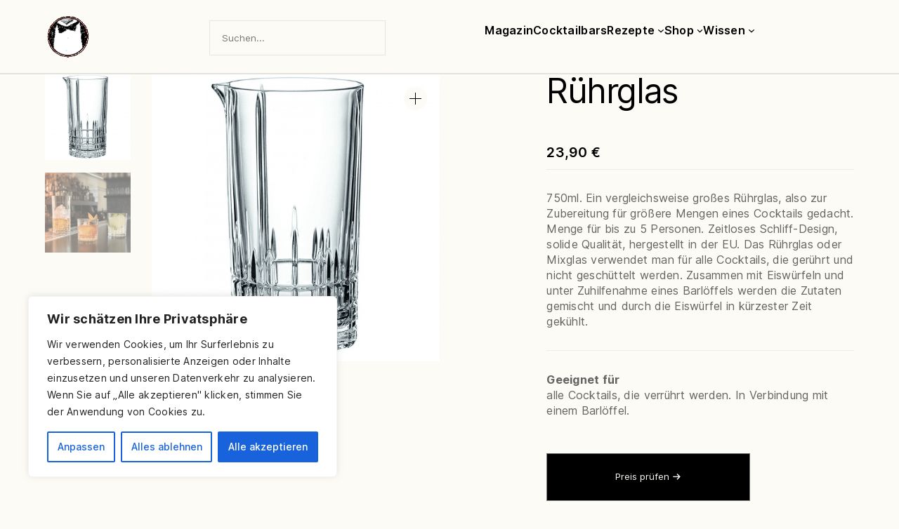

--- FILE ---
content_type: text/html; charset=UTF-8
request_url: https://www.cocktail-lounge.net/product/ruehrglas/
body_size: 59473
content:
<!-- This page is cached by the Hummingbird Performance plugin v3.7.3 - https://wordpress.org/plugins/hummingbird-performance/. --><!DOCTYPE html>
<html lang="de">
<head>
	<meta charset="UTF-8" />
	<meta name="viewport" content="width=device-width, initial-scale=1" />
<meta name='robots' content='index, follow, max-image-preview:large, max-snippet:-1, max-video-preview:-1' />
	<style>img:is([sizes="auto" i], [sizes^="auto," i]) { contain-intrinsic-size: 3000px 1500px }</style>
	
	<!-- This site is optimized with the Yoast SEO plugin v22.3 - https://yoast.com/wordpress/plugins/seo/ -->
	<link rel="canonical" href="https://www.cocktail-lounge.net/product/ruehrglas/" />
	<meta property="og:locale" content="de_DE" />
	<meta property="og:type" content="article" />
	<meta property="og:title" content="Rührglas | cocktail-lounge.net" />
	<meta property="og:description" content="750ml. Ein vergleichsweise großes Rührglas, also zur Zubereitung für größere Mengen eines Cocktails gedacht. Menge für bis zu 5 Personen. Zeitloses Schliff-Design, solide Qualität, hergestellt in der EU. Das Rührglas oder Mixglas verwendet man für alle Cocktails, die gerührt und nicht geschüttelt werden. Zusammen mit Eiswürfeln und unter Zuhilfenahme eines Barlöffels werden die Zutaten gemischt und durch die Eiswürfel in kürzester Zeit gekühlt.  Geeignet für alle Cocktails, die verrührt werden. In Verbindung mit einem Barlöffel." />
	<meta property="og:url" content="https://www.cocktail-lounge.net/product/ruehrglas/" />
	<meta property="og:site_name" content="cocktail-lounge.net" />
	<meta property="article:modified_time" content="2023-09-23T06:19:21+00:00" />
	<meta property="og:image" content="https://www.cocktail-lounge.net/wp-content/uploads/Spiegelau_Nachtmann_Ruehrglas_1-1024x1021.png" />
	<meta property="og:image:width" content="1024" />
	<meta property="og:image:height" content="1021" />
	<meta property="og:image:type" content="image/png" />
	<meta name="twitter:card" content="summary_large_image" />
	<meta name="twitter:label1" content="Geschätzte Lesezeit" />
	<meta name="twitter:data1" content="1 Minute" />
	<script type="application/ld+json" class="yoast-schema-graph">{"@context":"https://schema.org","@graph":[{"@type":"WebPage","@id":"https://www.cocktail-lounge.net/product/ruehrglas/","url":"https://www.cocktail-lounge.net/product/ruehrglas/","name":"Rührglas | cocktail-lounge.net","isPartOf":{"@id":"https://www.cocktail-lounge.net/#website"},"primaryImageOfPage":{"@id":"https://www.cocktail-lounge.net/product/ruehrglas/#primaryimage"},"image":{"@id":"https://www.cocktail-lounge.net/product/ruehrglas/#primaryimage"},"thumbnailUrl":"https://www.cocktail-lounge.net/wp-content/uploads/Spiegelau_Nachtmann_Ruehrglas_1.png","datePublished":"2023-09-23T05:51:14+00:00","dateModified":"2023-09-23T06:19:21+00:00","breadcrumb":{"@id":"https://www.cocktail-lounge.net/product/ruehrglas/#breadcrumb"},"inLanguage":"de","potentialAction":[{"@type":"ReadAction","target":["https://www.cocktail-lounge.net/product/ruehrglas/"]}]},{"@type":"ImageObject","inLanguage":"de","@id":"https://www.cocktail-lounge.net/product/ruehrglas/#primaryimage","url":"https://www.cocktail-lounge.net/wp-content/uploads/Spiegelau_Nachtmann_Ruehrglas_1.png","contentUrl":"https://www.cocktail-lounge.net/wp-content/uploads/Spiegelau_Nachtmann_Ruehrglas_1.png","width":2024,"height":2018},{"@type":"BreadcrumbList","@id":"https://www.cocktail-lounge.net/product/ruehrglas/#breadcrumb","itemListElement":[{"@type":"ListItem","position":1,"name":"Home","item":"https://www.cocktail-lounge.net/"},{"@type":"ListItem","position":2,"name":"Shop","item":"https://www.cocktail-lounge.net/shop/"},{"@type":"ListItem","position":3,"name":"Rührglas"}]},{"@type":"WebSite","@id":"https://www.cocktail-lounge.net/#website","url":"https://www.cocktail-lounge.net/","name":"cocktail-lounge.net","description":"einfache Rezepte für klassische Cocktails","publisher":{"@id":"https://www.cocktail-lounge.net/#organization"},"potentialAction":[{"@type":"SearchAction","target":{"@type":"EntryPoint","urlTemplate":"https://www.cocktail-lounge.net/?s={search_term_string}"},"query-input":"required name=search_term_string"}],"inLanguage":"de"},{"@type":"Organization","@id":"https://www.cocktail-lounge.net/#organization","name":"cocktail-lounge.net","url":"https://www.cocktail-lounge.net/","logo":{"@type":"ImageObject","inLanguage":"de","@id":"https://www.cocktail-lounge.net/#/schema/logo/image/","url":"https://www.cocktail-lounge.net/wp-content/uploads/logo.gif","contentUrl":"https://www.cocktail-lounge.net/wp-content/uploads/logo.gif","width":100,"height":100,"caption":"cocktail-lounge.net"},"image":{"@id":"https://www.cocktail-lounge.net/#/schema/logo/image/"}}]}</script>
	<!-- / Yoast SEO plugin. -->


<title>Rührglas | cocktail-lounge.net</title>
<link rel='dns-prefetch' href='//www.cocktail-lounge.net' />
<link rel='dns-prefetch' href='//www.googletagmanager.com' />
<link rel='dns-prefetch' href='//pagead2.googlesyndication.com' />
<link rel="alternate" type="application/rss+xml" title="cocktail-lounge.net &raquo; Feed" href="https://www.cocktail-lounge.net/feed/" />
<link rel="alternate" type="application/rss+xml" title="cocktail-lounge.net &raquo; Kommentar-Feed" href="https://www.cocktail-lounge.net/comments/feed/" />
<style id='wp-block-site-logo-inline-css'>
.wp-block-site-logo{box-sizing:border-box;line-height:0}.wp-block-site-logo a{display:inline-block;line-height:0}.wp-block-site-logo.is-default-size img{height:auto;width:120px}.wp-block-site-logo img{height:auto;max-width:100%}.wp-block-site-logo a,.wp-block-site-logo img{border-radius:inherit}.wp-block-site-logo.aligncenter{margin-left:auto;margin-right:auto;text-align:center}:root :where(.wp-block-site-logo.is-style-rounded){border-radius:9999px}
</style>
<style id='wp-block-search-inline-css'>
.wp-block-search__button{margin-left:10px;word-break:normal}.wp-block-search__button.has-icon{line-height:0}.wp-block-search__button svg{height:1.25em;min-height:24px;min-width:24px;width:1.25em;fill:currentColor;vertical-align:text-bottom}:where(.wp-block-search__button){border:1px solid #ccc;padding:6px 10px}.wp-block-search__inside-wrapper{display:flex;flex:auto;flex-wrap:nowrap;max-width:100%}.wp-block-search__label{width:100%}.wp-block-search__input{appearance:none;border:1px solid #949494;flex-grow:1;margin-left:0;margin-right:0;min-width:3rem;padding:8px;text-decoration:unset!important}.wp-block-search.wp-block-search__button-only .wp-block-search__button{flex-shrink:0;margin-left:0;max-width:100%}.wp-block-search.wp-block-search__button-only .wp-block-search__button[aria-expanded=true]{max-width:calc(100% - 100px)}.wp-block-search.wp-block-search__button-only .wp-block-search__inside-wrapper{min-width:0!important;transition-property:width}.wp-block-search.wp-block-search__button-only .wp-block-search__input{flex-basis:100%;transition-duration:.3s}.wp-block-search.wp-block-search__button-only.wp-block-search__searchfield-hidden,.wp-block-search.wp-block-search__button-only.wp-block-search__searchfield-hidden .wp-block-search__inside-wrapper{overflow:hidden}.wp-block-search.wp-block-search__button-only.wp-block-search__searchfield-hidden .wp-block-search__input{border-left-width:0!important;border-right-width:0!important;flex-basis:0;flex-grow:0;margin:0;min-width:0!important;padding-left:0!important;padding-right:0!important;width:0!important}:where(.wp-block-search__input){font-family:inherit;font-size:inherit;font-style:inherit;font-weight:inherit;letter-spacing:inherit;line-height:inherit;text-transform:inherit}:where(.wp-block-search__button-inside .wp-block-search__inside-wrapper){border:1px solid #949494;box-sizing:border-box;padding:4px}:where(.wp-block-search__button-inside .wp-block-search__inside-wrapper) .wp-block-search__input{border:none;border-radius:0;padding:0 4px}:where(.wp-block-search__button-inside .wp-block-search__inside-wrapper) .wp-block-search__input:focus{outline:none}:where(.wp-block-search__button-inside .wp-block-search__inside-wrapper) :where(.wp-block-search__button){padding:4px 8px}.wp-block-search.aligncenter .wp-block-search__inside-wrapper{margin:auto}.wp-block[data-align=right] .wp-block-search.wp-block-search__button-only .wp-block-search__inside-wrapper{float:right}
</style>
<style id='wp-block-columns-inline-css'>
.wp-block-columns{align-items:normal!important;box-sizing:border-box;display:flex;flex-wrap:wrap!important}@media (min-width:782px){.wp-block-columns{flex-wrap:nowrap!important}}.wp-block-columns.are-vertically-aligned-top{align-items:flex-start}.wp-block-columns.are-vertically-aligned-center{align-items:center}.wp-block-columns.are-vertically-aligned-bottom{align-items:flex-end}@media (max-width:781px){.wp-block-columns:not(.is-not-stacked-on-mobile)>.wp-block-column{flex-basis:100%!important}}@media (min-width:782px){.wp-block-columns:not(.is-not-stacked-on-mobile)>.wp-block-column{flex-basis:0;flex-grow:1}.wp-block-columns:not(.is-not-stacked-on-mobile)>.wp-block-column[style*=flex-basis]{flex-grow:0}}.wp-block-columns.is-not-stacked-on-mobile{flex-wrap:nowrap!important}.wp-block-columns.is-not-stacked-on-mobile>.wp-block-column{flex-basis:0;flex-grow:1}.wp-block-columns.is-not-stacked-on-mobile>.wp-block-column[style*=flex-basis]{flex-grow:0}:where(.wp-block-columns){margin-bottom:1.75em}:where(.wp-block-columns.has-background){padding:1.25em 2.375em}.wp-block-column{flex-grow:1;min-width:0;overflow-wrap:break-word;word-break:break-word}.wp-block-column.is-vertically-aligned-top{align-self:flex-start}.wp-block-column.is-vertically-aligned-center{align-self:center}.wp-block-column.is-vertically-aligned-bottom{align-self:flex-end}.wp-block-column.is-vertically-aligned-stretch{align-self:stretch}.wp-block-column.is-vertically-aligned-bottom,.wp-block-column.is-vertically-aligned-center,.wp-block-column.is-vertically-aligned-top{width:100%}
</style>
<style id='wp-block-group-inline-css'>
.wp-block-group{box-sizing:border-box}:where(.wp-block-group.wp-block-group-is-layout-constrained){position:relative}
</style>
<style id='wp-block-navigation-link-inline-css'>
.wp-block-navigation .wp-block-navigation-item__label{overflow-wrap:break-word}.wp-block-navigation .wp-block-navigation-item__description{display:none}.link-ui-tools{border-top:1px solid #f0f0f0;padding:8px}.link-ui-block-inserter{padding-top:8px}.link-ui-block-inserter__back{margin-left:8px;text-transform:uppercase}
</style>
<link rel='stylesheet' id='wp-block-navigation-css' href='https://www.cocktail-lounge.net/wp-includes/blocks/navigation/style.min.css?ver=6.7.1' media='all' />
<style id='wp-block-spacer-inline-css'>
.wp-block-spacer{clear:both}
</style>
<style id='wp-block-separator-inline-css'>
@charset "UTF-8";.wp-block-separator{border:none;border-top:2px solid}:root :where(.wp-block-separator.is-style-dots){height:auto;line-height:1;text-align:center}:root :where(.wp-block-separator.is-style-dots):before{color:currentColor;content:"···";font-family:serif;font-size:1.5em;letter-spacing:2em;padding-left:2em}.wp-block-separator.is-style-dots{background:none!important;border:none!important}
</style>
<link rel='stylesheet' id='photoswipe-css' href='https://www.cocktail-lounge.net/wp-content/plugins/woocommerce/assets/css/photoswipe/photoswipe.min.css?ver=8.7.0' media='all' />
<link rel='stylesheet' id='photoswipe-default-skin-css' href='https://www.cocktail-lounge.net/wp-content/plugins/woocommerce/assets/css/photoswipe/default-skin/default-skin.min.css?ver=8.7.0' media='all' />
<link rel='stylesheet' id='woocommerce-layout-css' href='https://www.cocktail-lounge.net/wp-content/plugins/woocommerce/assets/css/woocommerce-layout.css?ver=8.7.0' media='all' />
<link rel='stylesheet' id='woocommerce-smallscreen-css' href='https://www.cocktail-lounge.net/wp-content/plugins/woocommerce/assets/css/woocommerce-smallscreen.css?ver=8.7.0' media='only screen and (max-width: 768px)' />
<link rel='stylesheet' id='woocommerce-general-css' href='https://www.cocktail-lounge.net/wp-content/plugins/woocommerce/assets/css/woocommerce.css?ver=8.7.0' media='all' />
<link rel='stylesheet' id='woocommerce-blocktheme-css' href='https://www.cocktail-lounge.net/wp-content/plugins/woocommerce/assets/css/woocommerce-blocktheme.css?ver=8.7.0' media='all' />
<style id='woocommerce-inline-inline-css'>
.woocommerce form .form-row .required { visibility: visible; }
.woocommerce form .form-row .required { visibility: visible; }
</style>
<style id='wp-block-heading-inline-css'>
h1.has-background,h2.has-background,h3.has-background,h4.has-background,h5.has-background,h6.has-background{padding:1.25em 2.375em}h1.has-text-align-left[style*=writing-mode]:where([style*=vertical-lr]),h1.has-text-align-right[style*=writing-mode]:where([style*=vertical-rl]),h2.has-text-align-left[style*=writing-mode]:where([style*=vertical-lr]),h2.has-text-align-right[style*=writing-mode]:where([style*=vertical-rl]),h3.has-text-align-left[style*=writing-mode]:where([style*=vertical-lr]),h3.has-text-align-right[style*=writing-mode]:where([style*=vertical-rl]),h4.has-text-align-left[style*=writing-mode]:where([style*=vertical-lr]),h4.has-text-align-right[style*=writing-mode]:where([style*=vertical-rl]),h5.has-text-align-left[style*=writing-mode]:where([style*=vertical-lr]),h5.has-text-align-right[style*=writing-mode]:where([style*=vertical-rl]),h6.has-text-align-left[style*=writing-mode]:where([style*=vertical-lr]),h6.has-text-align-right[style*=writing-mode]:where([style*=vertical-rl]){rotate:180deg}
</style>
<style id='wp-block-paragraph-inline-css'>
.is-small-text{font-size:.875em}.is-regular-text{font-size:1em}.is-large-text{font-size:2.25em}.is-larger-text{font-size:3em}.has-drop-cap:not(:focus):first-letter{float:left;font-size:8.4em;font-style:normal;font-weight:100;line-height:.68;margin:.05em .1em 0 0;text-transform:uppercase}body.rtl .has-drop-cap:not(:focus):first-letter{float:none;margin-left:.1em}p.has-drop-cap.has-background{overflow:hidden}:root :where(p.has-background){padding:1.25em 2.375em}:where(p.has-text-color:not(.has-link-color)) a{color:inherit}p.has-text-align-left[style*="writing-mode:vertical-lr"],p.has-text-align-right[style*="writing-mode:vertical-rl"]{rotate:180deg}
</style>
<link rel='stylesheet' id='wp-block-image-css' href='https://www.cocktail-lounge.net/wp-includes/blocks/image/style.min.css?ver=6.7.1' media='all' />
<style id='themes-kingdom-the-marquee-block-style-inline-css'>
.marquee{overflow:hidden;text-align:left;line-height:1.5;}.marquee-inner,.marquee-inner.left{white-space:nowrap;will-change:transform}.marquee_message_input_placeholder{min-height:0!important;padding:0!important}.marquee-inner.animate{-webkit-animation:marquee 48s linear infinite;animation:marquee 48s linear infinite}.marquee-inner.left.animate{-webkit-animation:marquee 48s linear infinite reverse;animation:marquee 48s linear infinite reverse}.marquee-inner.animate.stop:hover,.marquee-inner.left.animate.stop:hover{-webkit-animation-play-state:paused;animation-play-state:paused}.marquee-inner span{display:inline-block;margin-left:.3em}@-webkit-keyframes marquee{0%{-webkit-transform:translateX(0)}to{-webkit-transform:translateX(-100%)}}@keyframes marquee{0%{transform:translateX(0)}to{transform:translateX(-100%)}}.dashicons-the-marquee-block{background-image:url("data:image/svg+xml;charset=utf-8,%3Csvg width=%2720%27 height=%2720%27 fill=%27none%27 xmlns=%27http://www.w3.org/2000/svg%27%3E%3Cpath d=%27M0 0h20v20H0z%27/%3E%3Cpath fill-rule=%27evenodd%27 clip-rule=%27evenodd%27 d=%27M.634 4.849c0-.931.755-1.686 1.686-1.686h15.36c.931 0 1.686.755 1.686 1.686V15.15c0 .931-.755 1.686-1.686 1.686H2.32a1.686 1.686 0 0 1-1.686-1.686V4.85Zm1.686-.75h15.36a.75.75 0 0 1 .75.75v10.218a.465.465 0 0 0-.094-.01H1.57V4.85a.75.75 0 0 1 .749-.75Z%27 fill=%27%23000%27/%3E%3Cpath fill-rule=%27evenodd%27 clip-rule=%27evenodd%27 d=%27M.134 4.849c0-1.207.979-2.186 2.186-2.186h15.36c1.207 0 2.186.979 2.186 2.186V15.15a2.186 2.186 0 0 1-2.186 2.186H2.32a2.186 2.186 0 0 1-2.186-2.186V4.85ZM18.76 15.644l-.426-.086H1.206c.165.454.602.78 1.114.78h15.36c.48 0 .892-.285 1.079-.694ZM2.319 4.6a.25.25 0 0 0-.248.25v9.709h15.858v-9.71a.25.25 0 0 0-.249-.249H2.32Z%27 fill=%27%23000%27/%3E%3C/svg%3E")}

</style>
<style id='wp-block-button-inline-css'>
.wp-block-button__link{box-sizing:border-box;cursor:pointer;display:inline-block;text-align:center;word-break:break-word}.wp-block-button__link.aligncenter{text-align:center}.wp-block-button__link.alignright{text-align:right}:where(.wp-block-button__link){border-radius:9999px;box-shadow:none;padding:calc(.667em + 2px) calc(1.333em + 2px);text-decoration:none}.wp-block-button[style*=text-decoration] .wp-block-button__link{text-decoration:inherit}.wp-block-buttons>.wp-block-button.has-custom-width{max-width:none}.wp-block-buttons>.wp-block-button.has-custom-width .wp-block-button__link{width:100%}.wp-block-buttons>.wp-block-button.has-custom-font-size .wp-block-button__link{font-size:inherit}.wp-block-buttons>.wp-block-button.wp-block-button__width-25{width:calc(25% - var(--wp--style--block-gap, .5em)*.75)}.wp-block-buttons>.wp-block-button.wp-block-button__width-50{width:calc(50% - var(--wp--style--block-gap, .5em)*.5)}.wp-block-buttons>.wp-block-button.wp-block-button__width-75{width:calc(75% - var(--wp--style--block-gap, .5em)*.25)}.wp-block-buttons>.wp-block-button.wp-block-button__width-100{flex-basis:100%;width:100%}.wp-block-buttons.is-vertical>.wp-block-button.wp-block-button__width-25{width:25%}.wp-block-buttons.is-vertical>.wp-block-button.wp-block-button__width-50{width:50%}.wp-block-buttons.is-vertical>.wp-block-button.wp-block-button__width-75{width:75%}.wp-block-button.is-style-squared,.wp-block-button__link.wp-block-button.is-style-squared{border-radius:0}.wp-block-button.no-border-radius,.wp-block-button__link.no-border-radius{border-radius:0!important}:root :where(.wp-block-button .wp-block-button__link.is-style-outline),:root :where(.wp-block-button.is-style-outline>.wp-block-button__link){border:2px solid;padding:.667em 1.333em}:root :where(.wp-block-button .wp-block-button__link.is-style-outline:not(.has-text-color)),:root :where(.wp-block-button.is-style-outline>.wp-block-button__link:not(.has-text-color)){color:currentColor}:root :where(.wp-block-button .wp-block-button__link.is-style-outline:not(.has-background)),:root :where(.wp-block-button.is-style-outline>.wp-block-button__link:not(.has-background)){background-color:initial;background-image:none}
</style>
<style id='wp-block-buttons-inline-css'>
.wp-block-buttons.is-vertical{flex-direction:column}.wp-block-buttons.is-vertical>.wp-block-button:last-child{margin-bottom:0}.wp-block-buttons>.wp-block-button{display:inline-block;margin:0}.wp-block-buttons.is-content-justification-left{justify-content:flex-start}.wp-block-buttons.is-content-justification-left.is-vertical{align-items:flex-start}.wp-block-buttons.is-content-justification-center{justify-content:center}.wp-block-buttons.is-content-justification-center.is-vertical{align-items:center}.wp-block-buttons.is-content-justification-right{justify-content:flex-end}.wp-block-buttons.is-content-justification-right.is-vertical{align-items:flex-end}.wp-block-buttons.is-content-justification-space-between{justify-content:space-between}.wp-block-buttons.aligncenter{text-align:center}.wp-block-buttons:not(.is-content-justification-space-between,.is-content-justification-right,.is-content-justification-left,.is-content-justification-center) .wp-block-button.aligncenter{margin-left:auto;margin-right:auto;width:100%}.wp-block-buttons[style*=text-decoration] .wp-block-button,.wp-block-buttons[style*=text-decoration] .wp-block-button__link{text-decoration:inherit}.wp-block-buttons.has-custom-font-size .wp-block-button__link{font-size:inherit}.wp-block-button.aligncenter{text-align:center}
</style>
<style id='wp-block-library-inline-css'>
:root{--wp-admin-theme-color:#007cba;--wp-admin-theme-color--rgb:0,124,186;--wp-admin-theme-color-darker-10:#006ba1;--wp-admin-theme-color-darker-10--rgb:0,107,161;--wp-admin-theme-color-darker-20:#005a87;--wp-admin-theme-color-darker-20--rgb:0,90,135;--wp-admin-border-width-focus:2px;--wp-block-synced-color:#7a00df;--wp-block-synced-color--rgb:122,0,223;--wp-bound-block-color:var(--wp-block-synced-color)}@media (min-resolution:192dpi){:root{--wp-admin-border-width-focus:1.5px}}.wp-element-button{cursor:pointer}:root{--wp--preset--font-size--normal:16px;--wp--preset--font-size--huge:42px}:root .has-very-light-gray-background-color{background-color:#eee}:root .has-very-dark-gray-background-color{background-color:#313131}:root .has-very-light-gray-color{color:#eee}:root .has-very-dark-gray-color{color:#313131}:root .has-vivid-green-cyan-to-vivid-cyan-blue-gradient-background{background:linear-gradient(135deg,#00d084,#0693e3)}:root .has-purple-crush-gradient-background{background:linear-gradient(135deg,#34e2e4,#4721fb 50%,#ab1dfe)}:root .has-hazy-dawn-gradient-background{background:linear-gradient(135deg,#faaca8,#dad0ec)}:root .has-subdued-olive-gradient-background{background:linear-gradient(135deg,#fafae1,#67a671)}:root .has-atomic-cream-gradient-background{background:linear-gradient(135deg,#fdd79a,#004a59)}:root .has-nightshade-gradient-background{background:linear-gradient(135deg,#330968,#31cdcf)}:root .has-midnight-gradient-background{background:linear-gradient(135deg,#020381,#2874fc)}.has-regular-font-size{font-size:1em}.has-larger-font-size{font-size:2.625em}.has-normal-font-size{font-size:var(--wp--preset--font-size--normal)}.has-huge-font-size{font-size:var(--wp--preset--font-size--huge)}.has-text-align-center{text-align:center}.has-text-align-left{text-align:left}.has-text-align-right{text-align:right}#end-resizable-editor-section{display:none}.aligncenter{clear:both}.items-justified-left{justify-content:flex-start}.items-justified-center{justify-content:center}.items-justified-right{justify-content:flex-end}.items-justified-space-between{justify-content:space-between}.screen-reader-text{border:0;clip:rect(1px,1px,1px,1px);clip-path:inset(50%);height:1px;margin:-1px;overflow:hidden;padding:0;position:absolute;width:1px;word-wrap:normal!important}.screen-reader-text:focus{background-color:#ddd;clip:auto!important;clip-path:none;color:#444;display:block;font-size:1em;height:auto;left:5px;line-height:normal;padding:15px 23px 14px;text-decoration:none;top:5px;width:auto;z-index:100000}html :where(.has-border-color){border-style:solid}html :where([style*=border-top-color]){border-top-style:solid}html :where([style*=border-right-color]){border-right-style:solid}html :where([style*=border-bottom-color]){border-bottom-style:solid}html :where([style*=border-left-color]){border-left-style:solid}html :where([style*=border-width]){border-style:solid}html :where([style*=border-top-width]){border-top-style:solid}html :where([style*=border-right-width]){border-right-style:solid}html :where([style*=border-bottom-width]){border-bottom-style:solid}html :where([style*=border-left-width]){border-left-style:solid}html :where(img[class*=wp-image-]){height:auto;max-width:100%}:where(figure){margin:0 0 1em}html :where(.is-position-sticky){--wp-admin--admin-bar--position-offset:var(--wp-admin--admin-bar--height,0px)}@media screen and (max-width:600px){html :where(.is-position-sticky){--wp-admin--admin-bar--position-offset:0px}}
</style>
<style id='global-styles-inline-css'>
:root{--wp--preset--aspect-ratio--square: 1;--wp--preset--aspect-ratio--4-3: 4/3;--wp--preset--aspect-ratio--3-4: 3/4;--wp--preset--aspect-ratio--3-2: 3/2;--wp--preset--aspect-ratio--2-3: 2/3;--wp--preset--aspect-ratio--16-9: 16/9;--wp--preset--aspect-ratio--9-16: 9/16;--wp--preset--color--black: #000000;--wp--preset--color--cyan-bluish-gray: #abb8c3;--wp--preset--color--white: #ffffff;--wp--preset--color--pale-pink: #f78da7;--wp--preset--color--vivid-red: #cf2e2e;--wp--preset--color--luminous-vivid-orange: #ff6900;--wp--preset--color--luminous-vivid-amber: #fcb900;--wp--preset--color--light-green-cyan: #7bdcb5;--wp--preset--color--vivid-green-cyan: #00d084;--wp--preset--color--pale-cyan-blue: #8ed1fc;--wp--preset--color--vivid-cyan-blue: #0693e3;--wp--preset--color--vivid-purple: #9b51e0;--wp--preset--color--foreground: #000000;--wp--preset--color--background: #fcfbf6;--wp--preset--color--primary: #999999;--wp--preset--color--secondary: #e9e4e1;--wp--preset--color--accent: #8a3415;--wp--preset--color--selection: #494949;--wp--preset--gradient--vivid-cyan-blue-to-vivid-purple: linear-gradient(135deg,rgba(6,147,227,1) 0%,rgb(155,81,224) 100%);--wp--preset--gradient--light-green-cyan-to-vivid-green-cyan: linear-gradient(135deg,rgb(122,220,180) 0%,rgb(0,208,130) 100%);--wp--preset--gradient--luminous-vivid-amber-to-luminous-vivid-orange: linear-gradient(135deg,rgba(252,185,0,1) 0%,rgba(255,105,0,1) 100%);--wp--preset--gradient--luminous-vivid-orange-to-vivid-red: linear-gradient(135deg,rgba(255,105,0,1) 0%,rgb(207,46,46) 100%);--wp--preset--gradient--very-light-gray-to-cyan-bluish-gray: linear-gradient(135deg,rgb(238,238,238) 0%,rgb(169,184,195) 100%);--wp--preset--gradient--cool-to-warm-spectrum: linear-gradient(135deg,rgb(74,234,220) 0%,rgb(151,120,209) 20%,rgb(207,42,186) 40%,rgb(238,44,130) 60%,rgb(251,105,98) 80%,rgb(254,248,76) 100%);--wp--preset--gradient--blush-light-purple: linear-gradient(135deg,rgb(255,206,236) 0%,rgb(152,150,240) 100%);--wp--preset--gradient--blush-bordeaux: linear-gradient(135deg,rgb(254,205,165) 0%,rgb(254,45,45) 50%,rgb(107,0,62) 100%);--wp--preset--gradient--luminous-dusk: linear-gradient(135deg,rgb(255,203,112) 0%,rgb(199,81,192) 50%,rgb(65,88,208) 100%);--wp--preset--gradient--pale-ocean: linear-gradient(135deg,rgb(255,245,203) 0%,rgb(182,227,212) 50%,rgb(51,167,181) 100%);--wp--preset--gradient--electric-grass: linear-gradient(135deg,rgb(202,248,128) 0%,rgb(113,206,126) 100%);--wp--preset--gradient--midnight: linear-gradient(135deg,rgb(2,3,129) 0%,rgb(40,116,252) 100%);--wp--preset--gradient--vertical-secondary-to-accent: linear-gradient(to bottom,var(--wp--preset--color--secondary) 0%,var(--wp--preset--color--accent) 100%);--wp--preset--gradient--vertical-secondary-to-background: linear-gradient(to bottom,var(--wp--preset--color--secondary) 0%,var(--wp--preset--color--background) 100%);--wp--preset--gradient--vertical-accent-to-background: linear-gradient(to bottom,var(--wp--preset--color--accent) 0%,var(--wp--preset--color--background) 100%);--wp--preset--gradient--diagonal-primary-to-foreground: linear-gradient(to bottom right,var(--wp--preset--color--primary) 0%,var(--wp--preset--color--foreground) 100%);--wp--preset--gradient--diagonal-secondary-to-background: linear-gradient(to bottom right,var(--wp--preset--color--secondary) 50%,var(--wp--preset--color--background) 50%);--wp--preset--gradient--diagonal-background-to-secondary: linear-gradient(to bottom right,var(--wp--preset--color--background) 50%,var(--wp--preset--color--secondary) 50%);--wp--preset--gradient--diagonal-accent-to-background: linear-gradient(to bottom right,var(--wp--preset--color--accent) 50%,var(--wp--preset--color--background) 50%);--wp--preset--gradient--diagonal-background-to-accent: linear-gradient(to bottom right,var(--wp--preset--color--background) 50%,var(--wp--preset--color--accent) 50%);--wp--preset--font-size--small: calc(13.03px + 0.259vw);--wp--preset--font-size--medium: calc(17.6px + 0.6472vw);--wp--preset--font-size--large: calc(29.5px + 0.647vw);--wp--preset--font-size--x-large: 42px;--wp--preset--font-size--tiny: calc(11.52px + 0.129vw);--wp--preset--font-size--normal: calc(14.5px + 0.388vw);--wp--preset--font-size--extra-large: calc(25.2px + 1.812vw);--wp--preset--font-size--larger: calc(45.2px + 1.812vw);--wp--preset--font-size--huge: calc(24.04px + 4.79vw);--wp--preset--font-size--gigantic: calc(8.5px + 8.932vw);--wp--preset--font-size--colossal: calc(33.59px + 9.71vw);--wp--preset--font-family--system-font: -apple-system,BlinkMacSystemFont,'Segoe UI',Roboto,Oxygen-Sans,Ubuntu,Cantarell,'Helvetica Neue',sans-serif;--wp--preset--font-family--arvo: 'Arvo', serif;--wp--preset--font-family--bodoni-moda: 'Bodoni Moda', serif;--wp--preset--font-family--cabin: 'Cabin', sans-serif;--wp--preset--font-family--chivo: 'Chivo', sans-serif;--wp--preset--font-family--clash-display: 'ClashDisplay', sans-serif;--wp--preset--font-family--courier-prime: 'Courier Prime', serif;--wp--preset--font-family--dm-sans: 'DM Sans', sans-serif;--wp--preset--font-family--domine: 'Domine', serif;--wp--preset--font-family--eb-garamond: 'EB Garamond', serif;--wp--preset--font-family--fira-sans: 'Fira Sans', sans-serif;--wp--preset--font-family--gambarino: 'Gambarino', Georgia, Times, serif;--wp--preset--font-family--generalsans: 'GeneralSans', Helvetica, Arial, sans-serif;--wp--preset--font-family--hauora: 'Hauora', Helvetica, Arial, sans-serif;--wp--preset--font-family--ibm-plex-mono: 'IBM Plex Mono', monospace;--wp--preset--font-family--ibarra-real-nova: 'Ibarra Real Nova', serif;--wp--preset--font-family--inter: 'Inter', sans-serif;--wp--preset--font-family--krylon: 'Krylon', Georgia, Times, serif;--wp--preset--font-family--josefin-sans: 'Josefin Sans', sans-serif;--wp--preset--font-family--libre-baskerville: 'Libre Baskerville', serif;--wp--preset--font-family--libre-franklin: 'Libre Franklin', sans-serif;--wp--preset--font-family--lora: 'Lora', serif;--wp--preset--font-family--merchant: 'Merchant', serif;--wp--preset--font-family--merriweather: 'Merriweather', serif;--wp--preset--font-family--mesheddisplay: 'MeshedDisplay', serif;--wp--preset--font-family--montserrat: 'Montserrat', sans-serif;--wp--preset--font-family--nunito: 'Nunito', sans-serif;--wp--preset--font-family--open-sans: 'Open Sans', sans-serif;--wp--preset--font-family--overpass: 'Overpass', sans-serif;--wp--preset--font-family--playfair-display: 'Playfair Display', serif;--wp--preset--font-family--poppins: 'Poppins', sans-serif;--wp--preset--font-family--raleway: 'Raleway', sans-serif;--wp--preset--font-family--red-hat-display: 'Red Hat Display', sans-serif;--wp--preset--font-family--roboto: 'Roboto', sans-serif;--wp--preset--font-family--roboto-slab: 'Roboto Slab', sans-serif;--wp--preset--font-family--rubik: 'Rubik', sans-serif;--wp--preset--font-family--satoshi: 'Satoshi', sans-serif;--wp--preset--font-family--source-sans-pro: 'Source Sans Pro', sans-serif;--wp--preset--font-family--source-serif-pro: 'Source Serif Pro', serif;--wp--preset--font-family--space-mono: 'Space Mono', monospace;--wp--preset--font-family--work-sans: 'Work Sans', sans-serif;--wp--preset--spacing--20: clamp(0.5rem, 2vw, 1rem);--wp--preset--spacing--30: clamp(1rem, 3vw, 1.5rem);--wp--preset--spacing--40: clamp(1.5rem, 5vw, 2rem);--wp--preset--spacing--50: clamp(1.8rem, 1.8rem + ((1vw - 0.48rem) * 2.885), 3rem);--wp--preset--spacing--60: var(--wp--custom--gap--horizontal);--wp--preset--spacing--70: clamp(3.75rem, 10vw, 7rem);--wp--preset--spacing--80: 5.06rem;--wp--preset--spacing--10: clamp(0.3rem, 1vw, 0.5rem);--wp--preset--shadow--natural: 6px 6px 9px rgba(0, 0, 0, 0.2);--wp--preset--shadow--deep: 12px 12px 50px rgba(0, 0, 0, 0.4);--wp--preset--shadow--sharp: 6px 6px 0px rgba(0, 0, 0, 0.2);--wp--preset--shadow--outlined: 6px 6px 0px -3px rgba(255, 255, 255, 1), 6px 6px rgba(0, 0, 0, 1);--wp--preset--shadow--crisp: 6px 6px 0px rgba(0, 0, 0, 1);--wp--custom--alignment--aligned-max-width: 50%;--wp--custom--body--typography--font-family: var(--wp--preset--font-family--inter);--wp--custom--body--typography--letter-spacing: 0.02em;--wp--custom--body--typography--line-height: var(--wp--custom--typography--line-height--medium);--wp--custom--button--border--color: currentColor;--wp--custom--button--border--radius: 0;--wp--custom--button--border--style: solid;--wp--custom--button--border--width: 1px;--wp--custom--button--color--background: var(--wp--custom--color--foreground);--wp--custom--button--color--text: var(--wp--custom--color--background);--wp--custom--button--hover--color--background: var(--wp--custom--color--foreground);--wp--custom--button--hover--color--text: var(--wp--custom--color--background);--wp--custom--button--hover--border--color: var(--wp--custom--color--background);--wp--custom--button--spacing--padding--top: 1.2em;--wp--custom--button--spacing--padding--bottom: 1.2em;--wp--custom--button--spacing--padding--left: 2.4em;--wp--custom--button--spacing--padding--right: 2.4em;--wp--custom--button--typography--font-size: 10px;--wp--custom--button--typography--font-weight: 600;--wp--custom--button--typography--line-height: 1;--wp--custom--button--typography--text-transform: uppercase;--wp--custom--code--typography--font-family: monospace;--wp--custom--color--primary: var(--wp--preset--color--primary);--wp--custom--color--secondary: var(--wp--preset--color--secondary);--wp--custom--color--foreground: var(--wp--preset--color--foreground);--wp--custom--color--background: var(--wp--preset--color--background);--wp--custom--color--selection: var(--wp--preset--color--selection);--wp--custom--color--accent: var(--wp--preset--color--accent);--wp--custom--gap--baseline: 10px;--wp--custom--gap--horizontal: clamp(30px, 5vw, 80px);--wp--custom--gap--vertical: clamp(20px, 3vw, 40px);--wp--custom--form--border--color: var(--wp--custom--color--secondary);--wp--custom--form--border--radius: 0;--wp--custom--form--border--style: solid;--wp--custom--form--border--width: 1px;--wp--custom--form--checkbox--checked--content: "\2715";--wp--custom--form--checkbox--checked--font-size: 14px;--wp--custom--form--checkbox--checked--position--left: 3px;--wp--custom--form--checkbox--checked--position--top: 3px;--wp--custom--form--checkbox--checked--sizing--height: 12px;--wp--custom--form--checkbox--checked--sizing--width: 12px;--wp--custom--form--checkbox--unchecked--content: "";--wp--custom--form--checkbox--unchecked--position--left: 0;--wp--custom--form--checkbox--unchecked--position--top: 0.2em;--wp--custom--form--checkbox--unchecked--sizing--height: 16px;--wp--custom--form--checkbox--unchecked--sizing--width: 16px;--wp--custom--form--color--background: transparent;--wp--custom--form--color--box-shadow: none;--wp--custom--form--color--text: var(--wp--custom--color--foreground);--wp--custom--form--label--spacing--margin--bottom: var(--wp--custom--gap--baseline);--wp--custom--form--label--typography--font-size: var(--wp--preset--font-size--small);--wp--custom--form--padding: calc( 0.5 * var(--wp--custom--margin--horizontal) ) 1.3em;--wp--custom--form--typography--font-size: var(--wp--preset--font-size--small);--wp--custom--gallery--caption--font-size: var(--wp--preset--font-size--small);--wp--custom--heading--typography--font-family: var(--wp--preset--font-family--merchant);--wp--custom--heading--typography--font-weight: 400;--wp--custom--heading--typography--letter-spacing: -0.01em;--wp--custom--heading--typography--text-transform: uppercase;--wp--custom--heading--typography--line-height: 1.1;--wp--custom--latest-posts--meta--color--text: var(--wp--custom--color--foreground);--wp--custom--list--spacing--padding--left: calc( 2 * var(--wp--custom--margin--horizontal) );--wp--custom--margin--baseline: 10px;--wp--custom--margin--horizontal: 30px;--wp--custom--margin--vertical: 30px;--wp--custom--navigation--typography--font-size: var(--wp--preset--font-size--tiny);--wp--custom--navigation--typography--font-weight: 600;--wp--custom--navigation--typography--letter-spacing: 0.01em;--wp--custom--navigation--typography--text-transform: uppercase;--wp--custom--paragraph--dropcap--margin: .1em .1em 0 0;--wp--custom--paragraph--dropcap--typography--font-size: 3em;--wp--custom--paragraph--dropcap--typography--font-family: inherit;--wp--custom--paragraph--dropcap--typography--font-weight: 400;--wp--custom--post-author--typography--font-weight: normal;--wp--custom--post-comment--typography--font-size: var(--wp--preset--font-size--small);--wp--custom--post-comment--typography--line-height: var(--wp--custom--body--typography--line-height);--wp--custom--post-content--padding--left: 30px;--wp--custom--post-content--padding--right: 30px;--wp--custom--pullquote--citation--typography--font-size: var(--wp--preset--font-size--tiny);--wp--custom--pullquote--citation--typography--font-family: inherit;--wp--custom--pullquote--citation--typography--font-style: italic;--wp--custom--pullquote--citation--spacing--margin--top: var(--wp--custom--margin--vertical);--wp--custom--pullquote--typography--text-align: left;--wp--custom--quote--citation--typography--font-size: var(--wp--preset--font-size--tiny);--wp--custom--quote--citation--typography--font-style: italic;--wp--custom--quote--citation--typography--font-weight: 400;--wp--custom--quote--typography--text-align: left;--wp--custom--separator--opacity: .1;--wp--custom--separator--margin: var(--wp--custom--margin--vertical) auto;--wp--custom--separator--width: 150px;--wp--custom--site-title--typography--text-transform: uppercase;--wp--custom--spacing--small: max(1.25rem, 5vw);--wp--custom--spacing--medium: clamp(1.75rem, 6vw, calc(3 * var(--wp--style--block-gap)));--wp--custom--spacing--large: clamp(3.5rem, 8vw, 6rem);--wp--custom--spacing--outer: var(--wp--custom--spacing--small, 1.25rem);--wp--custom--table--figcaption--typography--font-size: var(--wp--preset--font-size--tiny);--wp--custom--typography--line-height--tiny: 1;--wp--custom--typography--line-height--small: 1.2;--wp--custom--typography--line-height--medium: 1.4;--wp--custom--typography--line-height--normal: 1.6;--wp--custom--video--caption--text-align: center;--wp--custom--video--caption--margin: var(--wp--custom--margin--vertical) auto;}:root { --wp--style--global--content-size: 700px;--wp--style--global--wide-size: 1500px; }:where(body) { margin: 0; }.wp-site-blocks > .alignleft { float: left; margin-right: 2em; }.wp-site-blocks > .alignright { float: right; margin-left: 2em; }.wp-site-blocks > .aligncenter { justify-content: center; margin-left: auto; margin-right: auto; }:where(.wp-site-blocks) > * { margin-block-start: calc(2 * var(--wp--custom--gap--baseline)); margin-block-end: 0; }:where(.wp-site-blocks) > :first-child { margin-block-start: 0; }:where(.wp-site-blocks) > :last-child { margin-block-end: 0; }:root { --wp--style--block-gap: calc(2 * var(--wp--custom--gap--baseline)); }:root :where(.is-layout-flow) > :first-child{margin-block-start: 0;}:root :where(.is-layout-flow) > :last-child{margin-block-end: 0;}:root :where(.is-layout-flow) > *{margin-block-start: calc(2 * var(--wp--custom--gap--baseline));margin-block-end: 0;}:root :where(.is-layout-constrained) > :first-child{margin-block-start: 0;}:root :where(.is-layout-constrained) > :last-child{margin-block-end: 0;}:root :where(.is-layout-constrained) > *{margin-block-start: calc(2 * var(--wp--custom--gap--baseline));margin-block-end: 0;}:root :where(.is-layout-flex){gap: calc(2 * var(--wp--custom--gap--baseline));}:root :where(.is-layout-grid){gap: calc(2 * var(--wp--custom--gap--baseline));}.is-layout-flow > .alignleft{float: left;margin-inline-start: 0;margin-inline-end: 2em;}.is-layout-flow > .alignright{float: right;margin-inline-start: 2em;margin-inline-end: 0;}.is-layout-flow > .aligncenter{margin-left: auto !important;margin-right: auto !important;}.is-layout-constrained > .alignleft{float: left;margin-inline-start: 0;margin-inline-end: 2em;}.is-layout-constrained > .alignright{float: right;margin-inline-start: 2em;margin-inline-end: 0;}.is-layout-constrained > .aligncenter{margin-left: auto !important;margin-right: auto !important;}.is-layout-constrained > :where(:not(.alignleft):not(.alignright):not(.alignfull)){max-width: var(--wp--style--global--content-size);margin-left: auto !important;margin-right: auto !important;}.is-layout-constrained > .alignwide{max-width: var(--wp--style--global--wide-size);}body .is-layout-flex{display: flex;}.is-layout-flex{flex-wrap: wrap;align-items: center;}.is-layout-flex > :is(*, div){margin: 0;}body .is-layout-grid{display: grid;}.is-layout-grid > :is(*, div){margin: 0;}body{background-color: var(--wp--custom--color--background);color: var(--wp--custom--color--foreground);font-family: var(--wp--custom--body--typography--font-family);font-size: var(--wp--preset--font-size--tiny);letter-spacing: var(--wp--custom--body--typography--letter-spacing);line-height: var(--wp--custom--body--typography--line-height);padding-top: 0px;padding-right: 0px;padding-bottom: 0px;padding-left: 0px;}a:where(:not(.wp-element-button)){color: var(--wp--custom--color--foreground);text-decoration: underline;}h1{font-size: var(--wp--preset--font-size--larger);font-weight: var(--wp--custom--heading--typography--font-weight);letter-spacing: -0.03em;line-height: var(--wp--custom--heading--typography--line-height);margin-top: var(--wp--custom--gap--vertical);margin-bottom: var(--wp--custom--gap--vertical);}h2{font-size: var(--wp--preset--font-size--extra-large);font-weight: var(--wp--custom--heading--typography--font-weight);line-height: var(--wp--custom--heading--typography--line-height);margin-top: var(--wp--custom--gap--vertical);margin-bottom: var(--wp--custom--gap--vertical);}h3{font-size: var(--wp--preset--font-size--large);font-weight: var(--wp--custom--heading--typography--font-weight);line-height: var(--wp--custom--heading--typography--line-height);margin-top: var(--wp--custom--gap--vertical);margin-bottom: var(--wp--custom--gap--vertical);}h4{font-size: var(--wp--preset--font-size--medium);font-weight: var(--wp--custom--heading--typography--font-weight);line-height: var(--wp--custom--heading--typography--line-height);margin-top: var(--wp--custom--gap--vertical);margin-bottom: var(--wp--custom--gap--vertical);}h5{font-size: var(--wp--preset--font-size--normal);font-weight: var(--wp--custom--heading--typography--font-weight);line-height: var(--wp--custom--heading--typography--line-height);margin-top: var(--wp--custom--gap--vertical);margin-bottom: var(--wp--custom--gap--vertical);}h6{font-size: var(--wp--preset--font-size--small);font-weight: var(--wp--custom--heading--typography--font-weight);line-height: var(--wp--custom--heading--typography--line-height);margin-top: var(--wp--custom--gap--vertical);margin-bottom: var(--wp--custom--gap--vertical);}:root :where(.wp-element-button, .wp-block-button__link){background-color: #32373c;border-width: 0;color: #fff;font-family: inherit;font-size: inherit;line-height: inherit;padding: calc(0.667em + 2px) calc(1.333em + 2px);text-decoration: none;}.has-black-color{color: var(--wp--preset--color--black) !important;}.has-cyan-bluish-gray-color{color: var(--wp--preset--color--cyan-bluish-gray) !important;}.has-white-color{color: var(--wp--preset--color--white) !important;}.has-pale-pink-color{color: var(--wp--preset--color--pale-pink) !important;}.has-vivid-red-color{color: var(--wp--preset--color--vivid-red) !important;}.has-luminous-vivid-orange-color{color: var(--wp--preset--color--luminous-vivid-orange) !important;}.has-luminous-vivid-amber-color{color: var(--wp--preset--color--luminous-vivid-amber) !important;}.has-light-green-cyan-color{color: var(--wp--preset--color--light-green-cyan) !important;}.has-vivid-green-cyan-color{color: var(--wp--preset--color--vivid-green-cyan) !important;}.has-pale-cyan-blue-color{color: var(--wp--preset--color--pale-cyan-blue) !important;}.has-vivid-cyan-blue-color{color: var(--wp--preset--color--vivid-cyan-blue) !important;}.has-vivid-purple-color{color: var(--wp--preset--color--vivid-purple) !important;}.has-foreground-color{color: var(--wp--preset--color--foreground) !important;}.has-background-color{color: var(--wp--preset--color--background) !important;}.has-primary-color{color: var(--wp--preset--color--primary) !important;}.has-secondary-color{color: var(--wp--preset--color--secondary) !important;}.has-accent-color{color: var(--wp--preset--color--accent) !important;}.has-selection-color{color: var(--wp--preset--color--selection) !important;}.has-black-background-color{background-color: var(--wp--preset--color--black) !important;}.has-cyan-bluish-gray-background-color{background-color: var(--wp--preset--color--cyan-bluish-gray) !important;}.has-white-background-color{background-color: var(--wp--preset--color--white) !important;}.has-pale-pink-background-color{background-color: var(--wp--preset--color--pale-pink) !important;}.has-vivid-red-background-color{background-color: var(--wp--preset--color--vivid-red) !important;}.has-luminous-vivid-orange-background-color{background-color: var(--wp--preset--color--luminous-vivid-orange) !important;}.has-luminous-vivid-amber-background-color{background-color: var(--wp--preset--color--luminous-vivid-amber) !important;}.has-light-green-cyan-background-color{background-color: var(--wp--preset--color--light-green-cyan) !important;}.has-vivid-green-cyan-background-color{background-color: var(--wp--preset--color--vivid-green-cyan) !important;}.has-pale-cyan-blue-background-color{background-color: var(--wp--preset--color--pale-cyan-blue) !important;}.has-vivid-cyan-blue-background-color{background-color: var(--wp--preset--color--vivid-cyan-blue) !important;}.has-vivid-purple-background-color{background-color: var(--wp--preset--color--vivid-purple) !important;}.has-foreground-background-color{background-color: var(--wp--preset--color--foreground) !important;}.has-background-background-color{background-color: var(--wp--preset--color--background) !important;}.has-primary-background-color{background-color: var(--wp--preset--color--primary) !important;}.has-secondary-background-color{background-color: var(--wp--preset--color--secondary) !important;}.has-accent-background-color{background-color: var(--wp--preset--color--accent) !important;}.has-selection-background-color{background-color: var(--wp--preset--color--selection) !important;}.has-black-border-color{border-color: var(--wp--preset--color--black) !important;}.has-cyan-bluish-gray-border-color{border-color: var(--wp--preset--color--cyan-bluish-gray) !important;}.has-white-border-color{border-color: var(--wp--preset--color--white) !important;}.has-pale-pink-border-color{border-color: var(--wp--preset--color--pale-pink) !important;}.has-vivid-red-border-color{border-color: var(--wp--preset--color--vivid-red) !important;}.has-luminous-vivid-orange-border-color{border-color: var(--wp--preset--color--luminous-vivid-orange) !important;}.has-luminous-vivid-amber-border-color{border-color: var(--wp--preset--color--luminous-vivid-amber) !important;}.has-light-green-cyan-border-color{border-color: var(--wp--preset--color--light-green-cyan) !important;}.has-vivid-green-cyan-border-color{border-color: var(--wp--preset--color--vivid-green-cyan) !important;}.has-pale-cyan-blue-border-color{border-color: var(--wp--preset--color--pale-cyan-blue) !important;}.has-vivid-cyan-blue-border-color{border-color: var(--wp--preset--color--vivid-cyan-blue) !important;}.has-vivid-purple-border-color{border-color: var(--wp--preset--color--vivid-purple) !important;}.has-foreground-border-color{border-color: var(--wp--preset--color--foreground) !important;}.has-background-border-color{border-color: var(--wp--preset--color--background) !important;}.has-primary-border-color{border-color: var(--wp--preset--color--primary) !important;}.has-secondary-border-color{border-color: var(--wp--preset--color--secondary) !important;}.has-accent-border-color{border-color: var(--wp--preset--color--accent) !important;}.has-selection-border-color{border-color: var(--wp--preset--color--selection) !important;}.has-vivid-cyan-blue-to-vivid-purple-gradient-background{background: var(--wp--preset--gradient--vivid-cyan-blue-to-vivid-purple) !important;}.has-light-green-cyan-to-vivid-green-cyan-gradient-background{background: var(--wp--preset--gradient--light-green-cyan-to-vivid-green-cyan) !important;}.has-luminous-vivid-amber-to-luminous-vivid-orange-gradient-background{background: var(--wp--preset--gradient--luminous-vivid-amber-to-luminous-vivid-orange) !important;}.has-luminous-vivid-orange-to-vivid-red-gradient-background{background: var(--wp--preset--gradient--luminous-vivid-orange-to-vivid-red) !important;}.has-very-light-gray-to-cyan-bluish-gray-gradient-background{background: var(--wp--preset--gradient--very-light-gray-to-cyan-bluish-gray) !important;}.has-cool-to-warm-spectrum-gradient-background{background: var(--wp--preset--gradient--cool-to-warm-spectrum) !important;}.has-blush-light-purple-gradient-background{background: var(--wp--preset--gradient--blush-light-purple) !important;}.has-blush-bordeaux-gradient-background{background: var(--wp--preset--gradient--blush-bordeaux) !important;}.has-luminous-dusk-gradient-background{background: var(--wp--preset--gradient--luminous-dusk) !important;}.has-pale-ocean-gradient-background{background: var(--wp--preset--gradient--pale-ocean) !important;}.has-electric-grass-gradient-background{background: var(--wp--preset--gradient--electric-grass) !important;}.has-midnight-gradient-background{background: var(--wp--preset--gradient--midnight) !important;}.has-vertical-secondary-to-accent-gradient-background{background: var(--wp--preset--gradient--vertical-secondary-to-accent) !important;}.has-vertical-secondary-to-background-gradient-background{background: var(--wp--preset--gradient--vertical-secondary-to-background) !important;}.has-vertical-accent-to-background-gradient-background{background: var(--wp--preset--gradient--vertical-accent-to-background) !important;}.has-diagonal-primary-to-foreground-gradient-background{background: var(--wp--preset--gradient--diagonal-primary-to-foreground) !important;}.has-diagonal-secondary-to-background-gradient-background{background: var(--wp--preset--gradient--diagonal-secondary-to-background) !important;}.has-diagonal-background-to-secondary-gradient-background{background: var(--wp--preset--gradient--diagonal-background-to-secondary) !important;}.has-diagonal-accent-to-background-gradient-background{background: var(--wp--preset--gradient--diagonal-accent-to-background) !important;}.has-diagonal-background-to-accent-gradient-background{background: var(--wp--preset--gradient--diagonal-background-to-accent) !important;}.has-small-font-size{font-size: var(--wp--preset--font-size--small) !important;}.has-medium-font-size{font-size: var(--wp--preset--font-size--medium) !important;}.has-large-font-size{font-size: var(--wp--preset--font-size--large) !important;}.has-x-large-font-size{font-size: var(--wp--preset--font-size--x-large) !important;}.has-tiny-font-size{font-size: var(--wp--preset--font-size--tiny) !important;}.has-normal-font-size{font-size: var(--wp--preset--font-size--normal) !important;}.has-extra-large-font-size{font-size: var(--wp--preset--font-size--extra-large) !important;}.has-larger-font-size{font-size: var(--wp--preset--font-size--larger) !important;}.has-huge-font-size{font-size: var(--wp--preset--font-size--huge) !important;}.has-gigantic-font-size{font-size: var(--wp--preset--font-size--gigantic) !important;}.has-colossal-font-size{font-size: var(--wp--preset--font-size--colossal) !important;}.has-system-font-font-family{font-family: var(--wp--preset--font-family--system-font) !important;}.has-arvo-font-family{font-family: var(--wp--preset--font-family--arvo) !important;}.has-bodoni-moda-font-family{font-family: var(--wp--preset--font-family--bodoni-moda) !important;}.has-cabin-font-family{font-family: var(--wp--preset--font-family--cabin) !important;}.has-chivo-font-family{font-family: var(--wp--preset--font-family--chivo) !important;}.has-clash-display-font-family{font-family: var(--wp--preset--font-family--clash-display) !important;}.has-courier-prime-font-family{font-family: var(--wp--preset--font-family--courier-prime) !important;}.has-dm-sans-font-family{font-family: var(--wp--preset--font-family--dm-sans) !important;}.has-domine-font-family{font-family: var(--wp--preset--font-family--domine) !important;}.has-eb-garamond-font-family{font-family: var(--wp--preset--font-family--eb-garamond) !important;}.has-fira-sans-font-family{font-family: var(--wp--preset--font-family--fira-sans) !important;}.has-gambarino-font-family{font-family: var(--wp--preset--font-family--gambarino) !important;}.has-generalsans-font-family{font-family: var(--wp--preset--font-family--generalsans) !important;}.has-hauora-font-family{font-family: var(--wp--preset--font-family--hauora) !important;}.has-ibm-plex-mono-font-family{font-family: var(--wp--preset--font-family--ibm-plex-mono) !important;}.has-ibarra-real-nova-font-family{font-family: var(--wp--preset--font-family--ibarra-real-nova) !important;}.has-inter-font-family{font-family: var(--wp--preset--font-family--inter) !important;}.has-krylon-font-family{font-family: var(--wp--preset--font-family--krylon) !important;}.has-josefin-sans-font-family{font-family: var(--wp--preset--font-family--josefin-sans) !important;}.has-libre-baskerville-font-family{font-family: var(--wp--preset--font-family--libre-baskerville) !important;}.has-libre-franklin-font-family{font-family: var(--wp--preset--font-family--libre-franklin) !important;}.has-lora-font-family{font-family: var(--wp--preset--font-family--lora) !important;}.has-merchant-font-family{font-family: var(--wp--preset--font-family--merchant) !important;}.has-merriweather-font-family{font-family: var(--wp--preset--font-family--merriweather) !important;}.has-mesheddisplay-font-family{font-family: var(--wp--preset--font-family--mesheddisplay) !important;}.has-montserrat-font-family{font-family: var(--wp--preset--font-family--montserrat) !important;}.has-nunito-font-family{font-family: var(--wp--preset--font-family--nunito) !important;}.has-open-sans-font-family{font-family: var(--wp--preset--font-family--open-sans) !important;}.has-overpass-font-family{font-family: var(--wp--preset--font-family--overpass) !important;}.has-playfair-display-font-family{font-family: var(--wp--preset--font-family--playfair-display) !important;}.has-poppins-font-family{font-family: var(--wp--preset--font-family--poppins) !important;}.has-raleway-font-family{font-family: var(--wp--preset--font-family--raleway) !important;}.has-red-hat-display-font-family{font-family: var(--wp--preset--font-family--red-hat-display) !important;}.has-roboto-font-family{font-family: var(--wp--preset--font-family--roboto) !important;}.has-roboto-slab-font-family{font-family: var(--wp--preset--font-family--roboto-slab) !important;}.has-rubik-font-family{font-family: var(--wp--preset--font-family--rubik) !important;}.has-satoshi-font-family{font-family: var(--wp--preset--font-family--satoshi) !important;}.has-source-sans-pro-font-family{font-family: var(--wp--preset--font-family--source-sans-pro) !important;}.has-source-serif-pro-font-family{font-family: var(--wp--preset--font-family--source-serif-pro) !important;}.has-space-mono-font-family{font-family: var(--wp--preset--font-family--space-mono) !important;}.has-work-sans-font-family{font-family: var(--wp--preset--font-family--work-sans) !important;}
p { font-size: 16px; }

li { font-size: 16px; }



@media (max-width: 480px) {
   .wc-block-handpicked-products .wc-block-grid__products {
       display: flex !important;       
   }
   .wc-block-handpicked-products .wc-block-grid__product {
       flex: 1 0 33% !important;
   }
}



:root :where(.wp-block-button .wp-block-button__link){background-color: var(--wp--custom--button--color--background);border-radius: var(--wp--custom--button--border--radius);border-color: var(--wp--custom--button--border--color);color: var(--wp--custom--button--color--text);font-family: var(--wp--custom--button--typography--font-family);font-size: var(--wp--custom--button--typography--font-size);font-weight: var(--wp--custom--button--typography--font-weight);line-height: var(--wp--custom--button--typography--line-height);text-transform: var(--wp--custom--button--typography--text-transform);}
:root :where(.wp-block-heading){font-family: var(--wp--custom--heading--typography--font-family);font-weight: var(--wp--custom--heading--typography--font-weight);letter-spacing: var(--wp--custom--heading--typography--letter-spacing);line-height: var(--wp--custom--heading--typography--line-height);text-transform: var(--wp--custom--heading--typography--text-transform);}
:root :where(.wp-block-navigation){font-size: var(--wp--custom--navigation--typography--font-size);font-weight: var(--wp--custom--navigation--typography--font-weight);letter-spacing: var(--wp--custom--navigation--typography--letter-spacing);text-transform: var(--wp--custom--navigation--typography--text-transform);}
:root :where(.wp-block-separator){border-color: inherit;border-width: 0 0 1px 0;border-style: solid;color: var(--wp--custom--color--foreground);margin-bottom: var(--wp--custom--margin--vertical) !important;}
</style>
<style id='core-block-supports-inline-css'>
.wp-container-core-columns-is-layout-1{flex-wrap:nowrap;}.wp-container-core-group-is-layout-2{flex-wrap:nowrap;align-items:center;}.wp-container-core-navigation-is-layout-2{gap:2px;flex-direction:column;align-items:flex-start;}.wp-container-core-navigation-is-layout-3{gap:2px;flex-direction:column;align-items:flex-start;}.wp-container-core-navigation-is-layout-4{gap:2px;flex-direction:column;align-items:flex-start;}.wp-container-core-navigation-is-layout-5{gap:2px;flex-direction:column;align-items:flex-start;}.wp-container-core-columns-is-layout-2{flex-wrap:nowrap;gap:var(--wp--preset--spacing--60) var(--wp--preset--spacing--60);}.wp-container-core-columns-is-layout-3{flex-wrap:nowrap;}
</style>
<style id='wp-block-template-skip-link-inline-css'>

		.skip-link.screen-reader-text {
			border: 0;
			clip: rect(1px,1px,1px,1px);
			clip-path: inset(50%);
			height: 1px;
			margin: -1px;
			overflow: hidden;
			padding: 0;
			position: absolute !important;
			width: 1px;
			word-wrap: normal !important;
		}

		.skip-link.screen-reader-text:focus {
			background-color: #eee;
			clip: auto !important;
			clip-path: none;
			color: #444;
			display: block;
			font-size: 1em;
			height: auto;
			left: 5px;
			line-height: normal;
			padding: 15px 23px 14px;
			text-decoration: none;
			top: 5px;
			width: auto;
			z-index: 100000;
		}
</style>
<link rel='stylesheet' id='contact-form-7-css' href='https://www.cocktail-lounge.net/wp-content/plugins/contact-form-7/includes/css/styles.css?ver=5.9.3' media='all' />
<link rel='stylesheet' id='beleco-ponyfill-css' href='https://www.cocktail-lounge.net/wp-content/themes/beleco/assets/ponyfill.css?ver=1.0.2' media='all' />
<link rel='stylesheet' id='dashicons-css' href='https://www.cocktail-lounge.net/wp-includes/css/dashicons.min.css?ver=6.7.1' media='all' />
<script src="https://www.cocktail-lounge.net/wp-includes/js/dist/vendor/react.min.js?ver=18.3.1" id="react-js"></script>
<script src="https://www.cocktail-lounge.net/wp-includes/js/dist/vendor/react-jsx-runtime.min.js?ver=18.3.1" id="react-jsx-runtime-js"></script>
<script src="https://www.cocktail-lounge.net/wp-includes/js/dist/autop.min.js?ver=9fb50649848277dd318d" id="wp-autop-js"></script>
<script src="https://www.cocktail-lounge.net/wp-includes/js/dist/vendor/wp-polyfill.min.js?ver=3.15.0" id="wp-polyfill-js"></script>
<script src="https://www.cocktail-lounge.net/wp-includes/js/dist/blob.min.js?ver=9113eed771d446f4a556" id="wp-blob-js"></script>
<script src="https://www.cocktail-lounge.net/wp-includes/js/dist/block-serialization-default-parser.min.js?ver=14d44daebf663d05d330" id="wp-block-serialization-default-parser-js"></script>
<script src="https://www.cocktail-lounge.net/wp-includes/js/dist/hooks.min.js?ver=4d63a3d491d11ffd8ac6" id="wp-hooks-js"></script>
<script src="https://www.cocktail-lounge.net/wp-includes/js/dist/deprecated.min.js?ver=e1f84915c5e8ae38964c" id="wp-deprecated-js"></script>
<script src="https://www.cocktail-lounge.net/wp-includes/js/dist/dom.min.js?ver=93117dfee2692b04b770" id="wp-dom-js"></script>
<script src="https://www.cocktail-lounge.net/wp-includes/js/dist/vendor/react-dom.min.js?ver=18.3.1" id="react-dom-js"></script>
<script src="https://www.cocktail-lounge.net/wp-includes/js/dist/escape-html.min.js?ver=6561a406d2d232a6fbd2" id="wp-escape-html-js"></script>
<script src="https://www.cocktail-lounge.net/wp-includes/js/dist/element.min.js?ver=cb762d190aebbec25b27" id="wp-element-js"></script>
<script src="https://www.cocktail-lounge.net/wp-includes/js/dist/is-shallow-equal.min.js?ver=e0f9f1d78d83f5196979" id="wp-is-shallow-equal-js"></script>
<script src="https://www.cocktail-lounge.net/wp-includes/js/dist/i18n.min.js?ver=5e580eb46a90c2b997e6" id="wp-i18n-js"></script>
<script id="wp-i18n-js-after">
wp.i18n.setLocaleData( { 'text direction\u0004ltr': [ 'ltr' ] } );
</script>
<script id="wp-keycodes-js-translations">
( function( domain, translations ) {
	var localeData = translations.locale_data[ domain ] || translations.locale_data.messages;
	localeData[""].domain = domain;
	wp.i18n.setLocaleData( localeData, domain );
} )( "default", {"translation-revision-date":"2025-02-03 01:45:51+0000","generator":"GlotPress\/4.0.1","domain":"messages","locale_data":{"messages":{"":{"domain":"messages","plural-forms":"nplurals=2; plural=n != 1;","lang":"de"},"Tilde":["Tilde"],"Backtick":["Backtick"],"Period":["Punkt"],"Comma":["Komma"]}},"comment":{"reference":"wp-includes\/js\/dist\/keycodes.js"}} );
</script>
<script src="https://www.cocktail-lounge.net/wp-includes/js/dist/keycodes.min.js?ver=034ff647a54b018581d3" id="wp-keycodes-js"></script>
<script src="https://www.cocktail-lounge.net/wp-includes/js/dist/priority-queue.min.js?ver=9c21c957c7e50ffdbf48" id="wp-priority-queue-js"></script>
<script src="https://www.cocktail-lounge.net/wp-includes/js/dist/compose.min.js?ver=85f0708cd2e6b26addeb" id="wp-compose-js"></script>
<script src="https://www.cocktail-lounge.net/wp-includes/js/dist/private-apis.min.js?ver=4b858962c15c2c7a135f" id="wp-private-apis-js"></script>
<script src="https://www.cocktail-lounge.net/wp-includes/js/dist/redux-routine.min.js?ver=a0a172871afaeb261566" id="wp-redux-routine-js"></script>
<script src="https://www.cocktail-lounge.net/wp-includes/js/dist/data.min.js?ver=7c62e39de0308c73d50c" id="wp-data-js"></script>
<script id="wp-data-js-after">
( function() {
	var userId = 0;
	var storageKey = "WP_DATA_USER_" + userId;
	wp.data
		.use( wp.data.plugins.persistence, { storageKey: storageKey } );
} )();
</script>
<script src="https://www.cocktail-lounge.net/wp-includes/js/dist/html-entities.min.js?ver=2cd3358363e0675638fb" id="wp-html-entities-js"></script>
<script src="https://www.cocktail-lounge.net/wp-includes/js/dist/dom-ready.min.js?ver=f77871ff7694fffea381" id="wp-dom-ready-js"></script>
<script id="wp-a11y-js-translations">
( function( domain, translations ) {
	var localeData = translations.locale_data[ domain ] || translations.locale_data.messages;
	localeData[""].domain = domain;
	wp.i18n.setLocaleData( localeData, domain );
} )( "default", {"translation-revision-date":"2025-02-03 01:45:51+0000","generator":"GlotPress\/4.0.1","domain":"messages","locale_data":{"messages":{"":{"domain":"messages","plural-forms":"nplurals=2; plural=n != 1;","lang":"de"},"Notifications":["Benachrichtigungen"]}},"comment":{"reference":"wp-includes\/js\/dist\/a11y.js"}} );
</script>
<script src="https://www.cocktail-lounge.net/wp-includes/js/dist/a11y.min.js?ver=3156534cc54473497e14" id="wp-a11y-js"></script>
<script id="wp-rich-text-js-translations">
( function( domain, translations ) {
	var localeData = translations.locale_data[ domain ] || translations.locale_data.messages;
	localeData[""].domain = domain;
	wp.i18n.setLocaleData( localeData, domain );
} )( "default", {"translation-revision-date":"2025-02-03 01:45:51+0000","generator":"GlotPress\/4.0.1","domain":"messages","locale_data":{"messages":{"":{"domain":"messages","plural-forms":"nplurals=2; plural=n != 1;","lang":"de"},"%s applied.":["%s wurde angewandt."],"%s removed.":["%s wurde entfernt."]}},"comment":{"reference":"wp-includes\/js\/dist\/rich-text.js"}} );
</script>
<script src="https://www.cocktail-lounge.net/wp-includes/js/dist/rich-text.min.js?ver=4021b9e4e9ef4d3cd868" id="wp-rich-text-js"></script>
<script src="https://www.cocktail-lounge.net/wp-includes/js/dist/shortcode.min.js?ver=b7747eee0efafd2f0c3b" id="wp-shortcode-js"></script>
<script src="https://www.cocktail-lounge.net/wp-includes/js/dist/warning.min.js?ver=ed7c8b0940914f4fe44b" id="wp-warning-js"></script>
<script id="wp-blocks-js-translations">
( function( domain, translations ) {
	var localeData = translations.locale_data[ domain ] || translations.locale_data.messages;
	localeData[""].domain = domain;
	wp.i18n.setLocaleData( localeData, domain );
} )( "default", {"translation-revision-date":"2025-02-03 01:45:51+0000","generator":"GlotPress\/4.0.1","domain":"messages","locale_data":{"messages":{"":{"domain":"messages","plural-forms":"nplurals=2; plural=n != 1;","lang":"de"},"%1$s Block. Row %2$d":["Block %1$s. Zeile %2$d"],"Design":["Design"],"%s Block":["Block %s"],"%1$s Block. %2$s":["Block %1$s. %2$s"],"%1$s Block. Column %2$d":["Block %1$s. Spalte %2$d"],"%1$s Block. Column %2$d. %3$s":["Block %1$s. Spalte %2$d. %3$s"],"%1$s Block. Row %2$d. %3$s":["Block %1$s. Zeile %2$d. %3$s"],"Reusable blocks":["Wiederverwendbare Bl\u00f6cke"],"Embeds":["Einbettungen"],"Text":["Text"],"Widgets":["Widgets"],"Theme":["Theme"],"Media":["Medien"]}},"comment":{"reference":"wp-includes\/js\/dist\/blocks.js"}} );
</script>
<script src="https://www.cocktail-lounge.net/wp-includes/js/dist/blocks.min.js?ver=8474af4b6260126fa879" id="wp-blocks-js"></script>
<script src="https://www.cocktail-lounge.net/wp-includes/js/dist/url.min.js?ver=e87eb76272a3a08402d2" id="wp-url-js"></script>
<script id="wp-api-fetch-js-translations">
( function( domain, translations ) {
	var localeData = translations.locale_data[ domain ] || translations.locale_data.messages;
	localeData[""].domain = domain;
	wp.i18n.setLocaleData( localeData, domain );
} )( "default", {"translation-revision-date":"2025-02-03 01:45:51+0000","generator":"GlotPress\/4.0.1","domain":"messages","locale_data":{"messages":{"":{"domain":"messages","plural-forms":"nplurals=2; plural=n != 1;","lang":"de"},"You are probably offline.":["Du bist wahrscheinlich offline."],"Media upload failed. If this is a photo or a large image, please scale it down and try again.":["Das Hochladen der Mediendatei ist fehlgeschlagen. Wenn es sich um ein Foto oder ein gro\u00dfes Bild handelt, verkleinere es bitte und versuche es erneut."],"The response is not a valid JSON response.":["Die Antwort ist keine g\u00fcltige JSON-Antwort."],"An unknown error occurred.":["Ein unbekannter Fehler ist aufgetreten."]}},"comment":{"reference":"wp-includes\/js\/dist\/api-fetch.js"}} );
</script>
<script src="https://www.cocktail-lounge.net/wp-includes/js/dist/api-fetch.min.js?ver=d387b816bc1ed2042e28" id="wp-api-fetch-js"></script>
<script id="wp-api-fetch-js-after">
wp.apiFetch.use( wp.apiFetch.createRootURLMiddleware( "https://www.cocktail-lounge.net/wp-json/" ) );
wp.apiFetch.nonceMiddleware = wp.apiFetch.createNonceMiddleware( "e980f3be05" );
wp.apiFetch.use( wp.apiFetch.nonceMiddleware );
wp.apiFetch.use( wp.apiFetch.mediaUploadMiddleware );
wp.apiFetch.nonceEndpoint = "https://www.cocktail-lounge.net/wp-admin/admin-ajax.php?action=rest-nonce";
</script>
<script src="https://www.cocktail-lounge.net/wp-includes/js/dist/vendor/moment.min.js?ver=2.30.1" id="moment-js"></script>
<script id="moment-js-after">
moment.updateLocale( 'de_DE', {"months":["Januar","Februar","M\u00e4rz","April","Mai","Juni","Juli","August","September","Oktober","November","Dezember"],"monthsShort":["Jan.","Feb.","M\u00e4rz","Apr.","Mai","Juni","Juli","Aug.","Sep.","Okt.","Nov.","Dez."],"weekdays":["Sonntag","Montag","Dienstag","Mittwoch","Donnerstag","Freitag","Samstag"],"weekdaysShort":["So.","Mo.","Di.","Mi.","Do.","Fr.","Sa."],"week":{"dow":1},"longDateFormat":{"LT":"H:i","LTS":null,"L":null,"LL":"d\/m\/Y","LLL":"j. F Y, G:i","LLLL":null}} );
</script>
<script src="https://www.cocktail-lounge.net/wp-includes/js/dist/date.min.js?ver=aaca6387d1cf924acc51" id="wp-date-js"></script>
<script id="wp-date-js-after">
wp.date.setSettings( {"l10n":{"locale":"de_DE","months":["Januar","Februar","M\u00e4rz","April","Mai","Juni","Juli","August","September","Oktober","November","Dezember"],"monthsShort":["Jan.","Feb.","M\u00e4rz","Apr.","Mai","Juni","Juli","Aug.","Sep.","Okt.","Nov.","Dez."],"weekdays":["Sonntag","Montag","Dienstag","Mittwoch","Donnerstag","Freitag","Samstag"],"weekdaysShort":["So.","Mo.","Di.","Mi.","Do.","Fr.","Sa."],"meridiem":{"am":"am","pm":"pm","AM":"AM","PM":"PM"},"relative":{"future":"%s ab jetzt","past":"vor %s","s":"eine Sekunde","ss":"%d\u00a0Sekunden","m":"eine Minute","mm":"%d\u00a0Minuten","h":"eine Stunde","hh":"%d\u00a0Stunden","d":"ein Tag","dd":"%d\u00a0Tagen","M":"ein Monat","MM":"%d\u00a0Monaten","y":"ein Jahr","yy":"%d\u00a0Jahren"},"startOfWeek":1},"formats":{"time":"H:i","date":"d\/m\/Y","datetime":"j. F Y, G:i","datetimeAbbreviated":"j. M Y, G:i"},"timezone":{"offset":1,"offsetFormatted":"1","string":"Europe\/Berlin","abbr":"CET"}} );
</script>
<script src="https://www.cocktail-lounge.net/wp-includes/js/dist/primitives.min.js?ver=aef2543ab60c8c9bb609" id="wp-primitives-js"></script>
<script id="wp-components-js-translations">
( function( domain, translations ) {
	var localeData = translations.locale_data[ domain ] || translations.locale_data.messages;
	localeData[""].domain = domain;
	wp.i18n.setLocaleData( localeData, domain );
} )( "default", {"translation-revision-date":"2025-02-03 01:45:51+0000","generator":"GlotPress\/4.0.1","domain":"messages","locale_data":{"messages":{"":{"domain":"messages","plural-forms":"nplurals=2; plural=n != 1;","lang":"de"},"December":["Dezember"],"November":["November"],"October":["Oktober"],"September":["September"],"August":["August"],"July":["Juli"],"June":["Juni"],"May":["Mai"],"April":["April"],"March":["M\u00e4rz"],"February":["Februar"],"January":["Januar"],"input control\u0004Show %s":["%s anzeigen"],"Border color picker. The currently selected color has a value of \"%s\".":["Farbw\u00e4hler f\u00fcr R\u00e4nder. Die aktuell ausgew\u00e4hlte Farbe hat den Wert \u201e%s\u201c."],"Border color picker. The currently selected color is called \"%1$s\" and has a value of \"%2$s\".":["Farbw\u00e4hler f\u00fcr R\u00e4nder. Die aktuell ausgew\u00e4hlte Farbe hei\u00dft \u201e%1$s\u201c und hat den Wert \u201e%2$s\u201c."],"Border color and style picker. The currently selected color has a value of \"%s\".":["Farb- und Stilw\u00e4hler f\u00fcr R\u00e4nder. Die aktuell ausgew\u00e4hlte Farbe hat den Wert \u201e%s\u201c."],"Border color and style picker. The currently selected color has a value of \"%1$s\". The currently selected style is \"%2$s\".":["Farb- und Stilw\u00e4hler f\u00fcr R\u00e4nder. Die aktuell ausgew\u00e4hlte Farbe hat den Wert \u201e%1$s\u201c. Der aktuell ausgew\u00e4hlte Stil ist \u201e%2$s\u201c."],"Border color and style picker. The currently selected color is called \"%1$s\" and has a value of \"%2$s\".":["Farb- und Stilw\u00e4hler f\u00fcr R\u00e4nder. Die aktuell ausgew\u00e4hlte Farbe hei\u00dft \u201e%1$s\u201c und hat den Wert \u201e%2$s\u201c."],"Border color and style picker. The currently selected color is called \"%1$s\" and has a value of \"%2$s\". The currently selected style is \"%3$s\".":["Farb- und Stilw\u00e4hler f\u00fcr R\u00e4nder. Die aktuell ausgew\u00e4hlte Farbe hei\u00dft \u201e%1$s\u201c und hat den Wert \u201e%2$s\u201c. Der aktuell ausgew\u00e4hlte Stil ist \u201e%3$s\u201c."],"%s items selected":["%s Elemente ausgew\u00e4hlt"],"Select AM or PM":["AM oder PM ausw\u00e4hlen"],"Select an item":["W\u00e4hle ein Element aus"],"Remove color: %s":["Farbe entfernen: %s"],"authors\u0004All":["Alle"],"categories\u0004All":["Alle"],"Edit: %s":["Bearbeiten: %s"],"Left and right sides":["Linke und rechte Seiten"],"Top and bottom sides":["Obere und untere Seiten"],"Right side":["Rechte Seite"],"Left side":["Linke Seite"],"Bottom side":["Untere Seite"],"Top side":["Obere Seite"],"Large viewport largest dimension (lvmax)":["Gr\u00f6\u00dfte Abmessung des gro\u00dfen Viewports (lvmax)"],"Small viewport largest dimension (svmax)":["Gr\u00f6\u00dfte Abmessung des kleinen Viewports (svmax)"],"Dynamic viewport largest dimension (dvmax)":["Gr\u00f6\u00dfte Abmessung des dynamischen Viewports (dvmax)"],"Dynamic viewport smallest dimension (dvmin)":["Kleinste Abmessung des dynamischen Viewports (dvmin)"],"Dynamic viewport width or height (dvb)":["Dynamische Viewport-Breite oder -H\u00f6he (dvb)"],"Dynamic viewport width or height (dvi)":["Dynamische Viewport-Breite oder -H\u00f6he (dvi)"],"Dynamic viewport height (dvh)":["Dynamische Viewport-H\u00f6he (dvh)"],"Dynamic viewport width (dvw)":["Dynamische Viewport-Breite (dvw)"],"Large viewport smallest dimension (lvmin)":["Kleinste Abmessung des gro\u00dfen Viewports (lvmin)"],"Large viewport width or height (lvb)":["Gro\u00dfe Viewport-Breite oder -H\u00f6he (lvb)"],"Large viewport width or height (lvi)":["Gro\u00dfe Viewport-Breite oder -H\u00f6he (lvi)"],"Large viewport height (lvh)":["Gro\u00dfe Viewport-H\u00f6he (lvh)"],"Large viewport width (lvw)":["Gro\u00dfe Viewport-Breite (lvw)"],"Small viewport smallest dimension (svmin)":["Kleinste Abmessung des kleinen Viewports (svmin)"],"Small viewport width or height (svb)":["Kleine Viewport-Breite oder -H\u00f6he (svb)"],"Viewport smallest size in the block direction (svb)":["Kleinste Viewport-Gr\u00f6\u00dfe in der Block-Richtung (svb)"],"Small viewport width or height (svi)":["Kleine Viewport-Breite oder -H\u00f6he (svi)"],"Viewport smallest size in the inline direction (svi)":["Kleinste Viewport-Gr\u00f6\u00dfe in der Inline-Richtung (svi)"],"Small viewport height (svh)":["Kleine Viewport-H\u00f6he (svh)"],"Small viewport width (svw)":["Kleine Viewport-Breite (svw)"],"No color selected":["Es wurde keine Farbe ausgew\u00e4hlt"],"Notice":["Hinweis"],"Error notice":["Fehlermeldung"],"Information notice":["Hinweis zur Information"],"Warning notice":["Warnhinweis"],"Focal point top position":["Fokuspunkt-Position oben"],"Focal point left position":["Fokuspunkt-Position links"],"Scrollable section":["Scrollbarer Abschnitt"],"Initial %d result loaded. Type to filter all available results. Use up and down arrow keys to navigate.":["Anfangs wird %d Ergebnis geladen. Tippe, um alle verf\u00fcgbaren Ergebnisse zu filtern. Verwende die Pfeiltasten nach oben und unten, um zu navigieren.","Anfangs werden %d Ergebnisse geladen. Tippe, um alle verf\u00fcgbaren Ergebnisse zu filtern. Verwende die Pfeiltasten nach oben und unten, um zu navigieren."],"Extra Extra Large":["Extrem gro\u00df"],"Show details":["Details anzeigen"],"Decrement":["Verringern"],"Increment":["Erh\u00f6hen"],"All options reset":["Alle Optionen wurden zur\u00fcckgesetzt"],"All options are currently hidden":["Alle Optionen sind derzeit ausgeblendet"],"%s is now visible":["%s ist jetzt sichtbar"],"%s hidden and reset to default":["%s ausblenden und auf Standard zur\u00fccksetzen"],"%s reset to default":["%s auf Standard zur\u00fccksetzen"],"XXL":["XXL"],"XL":["XL"],"L":["L"],"M":["M"],"S":["S"],"Unset":["Nicht festgelegt"],"%1$s. Selected":["%1$s wurde ausgew\u00e4hlt"],"%1$s. Selected. There is %2$d event":["%1$s wurde ausgew\u00e4hlt. Es gibt %2$d Ereignis","%1$s wurde ausgew\u00e4hlt. Es gibt %2$d Ereignisse"],"View next month":["N\u00e4chsten Monat anzeigen"],"View previous month":["Vorherigen Monat anzeigen"],"Border color and style picker":["Farb- und Stilw\u00e4hler f\u00fcr R\u00e4nder"],"Loading \u2026":["Wird geladen \u2026"],"All sides":["Alle Seiten"],"Bottom border":["Rand unten"],"Right border":["Rand rechts"],"Left border":["Rand links"],"Top border":["Rand oben"],"Close border color":["Randfarbe schlie\u00dfen"],"Border color picker.":["Farbw\u00e4hler f\u00fcr R\u00e4nder."],"Border color and style picker.":["Farb- und Stilw\u00e4hler f\u00fcr R\u00e4nder."],"Custom color picker. The currently selected color is called \"%1$s\" and has a value of \"%2$s\".":["Individueller Farbw\u00e4hler. Die aktuell ausgew\u00e4hlte Farbe hei\u00dft \u201e%1$s\u201c und hat den Wert \u201e%2$s\u201c."],"Link sides":["Seiten verlinken"],"Unlink sides":["Links zu den Seiten entfernen"],"Reset all":["Alle zur\u00fccksetzen"],"Button label to reveal tool panel options\u0004%s options":["%s-Optionen"],"Hide and reset %s":["%s ausblenden und zur\u00fccksetzen"],"Reset %s":["%s zur\u00fccksetzen"],"Search %s":["%s suchen"],"Set custom size":["Individuelle Gr\u00f6\u00dfe festlegen"],"Use size preset":["Voreingestellte Gr\u00f6\u00dfe verwenden"],"Currently selected font size: %s":["Aktuell ausgew\u00e4hlte Schriftgr\u00f6\u00dfe: %s"],"Highlights":["Hervorhebungen"],"Size of a UI element\u0004Extra Large":["Extra gro\u00df"],"Size of a UI element\u0004Large":["Gro\u00df"],"Size of a UI element\u0004Medium":["Mittel"],"Size of a UI element\u0004Small":["Klein"],"Size of a UI element\u0004None":["Keine"],"Currently selected: %s":["Aktuell ausgew\u00e4hlt: %s"],"Reset colors":["Farben zur\u00fccksetzen"],"Reset gradient":["Verlauf zur\u00fccksetzen"],"Remove all colors":["Alle Farben entfernen"],"Remove all gradients":["Alle Verl\u00e4ufe entfernen"],"Color options":["Farb-Optionen"],"Gradient options":["Verlauf-Einstellungen"],"Add color":["Farbe hinzuf\u00fcgen"],"Add gradient":["Verlauf hinzuf\u00fcgen"],"Gradient name":["Name des Verlaufs"],"Color %s":["Farbe %s"],"Color format":["Farbformat"],"Hex color":["Hex-Farbe"],"Invalid item":["Ung\u00fcltiges Element"],"Shadows":["Schatten"],"Duotone: %s":["Duoton: %s"],"Duotone code: %s":["Duoton-Code: %s"],"%1$s. There is %2$d event":["%1$s. Es gibt %2$d Ereignis","%1$s. Es gibt %2$d Ereignisse"],"Relative to root font size (rem)\u0004rems":["rem"],"Relative to parent font size (em)\u0004ems":["em"],"Points (pt)":["Punkte (pt)"],"Picas (pc)":["Picas (pc)"],"Inches (in)":["Inches (in)"],"Millimeters (mm)":["Millimeter (mm)"],"Centimeters (cm)":["Zentimeter (cm)"],"x-height of the font (ex)":["x-H\u00f6he der Schrift (ex)"],"Width of the zero (0) character (ch)":["Breite des Zeichens (ch) Null (0)"],"Viewport largest dimension (vmax)":["Gr\u00f6\u00dfte Viewport-Abmessung (vmax)"],"Viewport smallest dimension (vmin)":["Kleinste Viewport-Abmessung (vmin)"],"Percent (%)":["Prozent (%)"],"Border width":["Randbreite"],"Dotted":["Gepunktet"],"Dashed":["Gestrichelt"],"Viewport height (vh)":["Viewport-H\u00f6he (vh)"],"Viewport width (vw)":["Viewport-Breite (vw)"],"Relative to root font size (rem)":["Relativ zur Basis-Schriftgr\u00f6\u00dfe (rem)"],"Relative to parent font size (em)":["Relativ zur vererbten Schriftgr\u00f6\u00dfe (em)"],"Pixels (px)":["Pixel (px)"],"Percentage (%)":["Prozentual (%)"],"Close search":["Suche schlie\u00dfen"],"Search in %s":["Suche nach %s"],"Select unit":["Einheit ausw\u00e4hlen"],"Radial":["Radial"],"Linear":["Linear"],"Media preview":["Medien-Vorschau"],"Coordinated Universal Time":["Koordinierte Weltzeit"],"Color name":["Farbname"],"Reset search":["Suche zur\u00fccksetzen"],"Box Control":["Boxen-Steuerung"],"Alignment Matrix Control":["Steuerung der Ausrichtungsmatrix"],"Bottom Center":["Unten zentriert"],"Center Right":["Mitte rechts"],"Center Left":["Mitte links"],"Top Center":["Oben zentriert"],"Solid":["Einfarbig"],"Finish":["Fertigstellen"],"Page %1$d of %2$d":["Seite %1$d von %2$d"],"Guide controls":["Guide-Bedienelemente"],"Gradient: %s":["Verlauf: %s"],"Gradient code: %s":["Code f\u00fcr den Verlauf: %s"],"Remove Control Point":["Kontrollpunkt entfernen"],"Use your left or right arrow keys or drag and drop with the mouse to change the gradient position. Press the button to change the color or remove the control point.":["Benutze deine linke oder rechte Pfeiltaste oder Drag-and-drop mit der Maus, um die Verlaufs-Position zu \u00e4ndern. Dr\u00fccke den Button, um die Farbe zu \u00e4ndern oder den Kontrollpunkt zu entfernen."],"Gradient control point at position %1$s%% with color code %2$s.":["Verlaufs-Kontrollpunkt an Position %1$s%% mit Farbcode %2$s."],"Extra Large":["Extra gro\u00df"],"Small":["Klein"],"Angle":["Winkel"],"Separate with commas or the Enter key.":["Mit Kommas oder der Eingabetaste trennen."],"Separate with commas, spaces, or the Enter key.":["Mit Kommas, Leerzeichen oder der Eingabetaste trennen."],"Copied!":["Kopiert!"],"%d result found.":["%d\u00a0Ergebnis wurde gefunden.","%d\u00a0Ergebnisse wurden gefunden."],"Number of items":["Anzahl der Elemente"],"Category":["Kategorie"],"Z \u2192 A":["Z bis A"],"A \u2192 Z":["A bis Z"],"Oldest to newest":["Alt nach Neu"],"Newest to oldest":["Neu nach Alt"],"Order by":["Reihenfolge von"],"Dismiss this notice":["Diesen Hinweis verwerfen"],"%1$s (%2$s of %3$s)":["%1$s (%2$s von %3$s)"],"Remove item":["Element entfernen"],"Item removed.":["Das Element wurde entfernt."],"Item added.":["Das Element wurde hinzugef\u00fcgt."],"Add item":["Element hinzuf\u00fcgen"],"Reset":["Zur\u00fccksetzen"],"(opens in a new tab)":["(\u00f6ffnet in neuem Tab)"],"Minutes":["Minuten"],"Color: %s":["Farbe: %s"],"Color code: %s":["Farbcode: %s"],"Custom color picker.":["Individueller Farbw\u00e4hler."],"No results.":["Keine Ergebnisse."],"%d result found, use up and down arrow keys to navigate.":["%d Ergebnis gefunden, benutze die Pfeile nach oben oder unten zum Navigieren.","%d Ergebnisse gefunden, benutze die Pfeile nach oben oder unten zum Navigieren."],"Time":["Zeit"],"Day":["Tag"],"Month":["Monat"],"Date":["Datum"],"Hours":["\u00d6ffnungszeiten"],"Item selected.":["Der Eintrag wurde ausgew\u00e4hlt."],"Previous":["Vorherige"],"Border color":["Randfarbe"],"Year":["Jahr"],"Custom Size":["Individuelle Gr\u00f6\u00dfe"],"Back":["Zur\u00fcck"],"Style":["Stil"],"Large":["Gro\u00df"],"Drop files to upload":["Dateien f\u00fcr den Upload bereitstellen"],"Clear":["Leeren"],"Mixed":["Gemischt"],"Custom":["Individuell"],"Next":["Weiter"],"PM":["PM"],"AM":["AM"],"Bottom Right":["Unten rechts"],"Bottom Left":["Unten links"],"Top Right":["Oben rechts"],"Top Left":["Oben links"],"Type":["Typ"],"Top":["Oben"],"Copy":["Kopieren"],"Font size":["Schriftgr\u00f6\u00dfe"],"Calendar":["Kalender"],"No results found.":["Es wurden keine Ergebnisse gefunden, die deinen Suchkriterien entsprechen."],"Default":["Standard"],"Close":["Schlie\u00dfen"],"Search":["Suchen"],"OK":["OK"],"Size":["Gr\u00f6\u00dfe"],"Medium":["Mittel"],"Center":["Zentriert"],"Left":["Links"],"Cancel":["Abbrechen"],"Done":["Fertig"],"Categories":["Kategorien"],"Author":["Autor"]}},"comment":{"reference":"wp-includes\/js\/dist\/components.js"}} );
</script>
<script src="https://www.cocktail-lounge.net/wp-includes/js/dist/components.min.js?ver=130172abbae720694b1f" id="wp-components-js"></script>
<script src="https://www.cocktail-lounge.net/wp-includes/js/dist/keyboard-shortcuts.min.js?ver=32686e58e84193ce808b" id="wp-keyboard-shortcuts-js"></script>
<script id="wp-commands-js-translations">
( function( domain, translations ) {
	var localeData = translations.locale_data[ domain ] || translations.locale_data.messages;
	localeData[""].domain = domain;
	wp.i18n.setLocaleData( localeData, domain );
} )( "default", {"translation-revision-date":"2025-02-03 01:45:51+0000","generator":"GlotPress\/4.0.1","domain":"messages","locale_data":{"messages":{"":{"domain":"messages","plural-forms":"nplurals=2; plural=n != 1;","lang":"de"},"Search commands and settings":["Nach Befehlen und Einstellungen suchen"],"Command suggestions":["Befehlsvorschl\u00e4ge"],"Command palette":["Befehlspalette"],"Open the command palette.":["Die Befehlspalette \u00f6ffnen."],"No results found.":["Es wurden keine Ergebnisse gefunden, die deinen Suchkriterien entsprechen."]}},"comment":{"reference":"wp-includes\/js\/dist\/commands.js"}} );
</script>
<script src="https://www.cocktail-lounge.net/wp-includes/js/dist/commands.min.js?ver=33b90579e9a6d83ac03b" id="wp-commands-js"></script>
<script src="https://www.cocktail-lounge.net/wp-includes/js/dist/notices.min.js?ver=673a68a7ac2f556ed50b" id="wp-notices-js"></script>
<script src="https://www.cocktail-lounge.net/wp-includes/js/dist/preferences-persistence.min.js?ver=9307a8c9e3254140a223" id="wp-preferences-persistence-js"></script>
<script id="wp-preferences-js-translations">
( function( domain, translations ) {
	var localeData = translations.locale_data[ domain ] || translations.locale_data.messages;
	localeData[""].domain = domain;
	wp.i18n.setLocaleData( localeData, domain );
} )( "default", {"translation-revision-date":"2025-02-03 01:45:51+0000","generator":"GlotPress\/4.0.1","domain":"messages","locale_data":{"messages":{"":{"domain":"messages","plural-forms":"nplurals=2; plural=n != 1;","lang":"de"},"Preference activated - %s":["Pr\u00e4ferenz aktiviert \u2013 %s"],"Preference deactivated - %s":["Pr\u00e4ferenz deaktiviert \u2013 %s"],"Preferences":["Voreinstellungen"],"Back":["Zur\u00fcck"]}},"comment":{"reference":"wp-includes\/js\/dist\/preferences.js"}} );
</script>
<script src="https://www.cocktail-lounge.net/wp-includes/js/dist/preferences.min.js?ver=945c6cbfe821b3070047" id="wp-preferences-js"></script>
<script id="wp-preferences-js-after">
( function() {
				var serverData = false;
				var userId = "0";
				var persistenceLayer = wp.preferencesPersistence.__unstableCreatePersistenceLayer( serverData, userId );
				var preferencesStore = wp.preferences.store;
				wp.data.dispatch( preferencesStore ).setPersistenceLayer( persistenceLayer );
			} ) ();
</script>
<script src="https://www.cocktail-lounge.net/wp-includes/js/dist/style-engine.min.js?ver=08cc10e9532531e22456" id="wp-style-engine-js"></script>
<script src="https://www.cocktail-lounge.net/wp-includes/js/dist/token-list.min.js?ver=3b5f5dcfde830ecef24f" id="wp-token-list-js"></script>
<script src="https://www.cocktail-lounge.net/wp-includes/js/dist/wordcount.min.js?ver=55d8c2bf3dc99e7ea5ec" id="wp-wordcount-js"></script>
<script id="wp-block-editor-js-translations">
( function( domain, translations ) {
	var localeData = translations.locale_data[ domain ] || translations.locale_data.messages;
	localeData[""].domain = domain;
	wp.i18n.setLocaleData( localeData, domain );
} )( "default", {"translation-revision-date":"2025-02-03 01:45:51+0000","generator":"GlotPress\/4.0.1","domain":"messages","locale_data":{"messages":{"":{"domain":"messages","plural-forms":"nplurals=2; plural=n != 1;","lang":"de"},"Uncategorized":["Allgemein"],"block label\u0004%1$s (%2$s)":["%1$s (%2$s)"],"spacing\u0004%1$s %2$s":["%1$s %2$s"],"font\u0004%1$s %2$s":["%1$s %2$s"],"Empty %s; start writing to edit its value":["%s leeren; schreibe, um seinen Wert zu bearbeiten"],"Upload or drag a video file here, or pick one from your library.":["Lade eine Videodatei hoch oder ziehe sie hierher oder w\u00e4hle eine aus deiner Mediathek aus."],"Upload or drag an image file here, or pick one from your library.":["Lade eine Bilddatei hoch oder ziehe sie hierher oder w\u00e4hle eine aus deiner Mediathek aus."],"Upload or drag an audio file here, or pick one from your library.":["Lade eine Audiodatei hoch oder ziehe sie hierher oder w\u00e4hle eine aus deiner Mediathek aus."],"Unlock content locked blocks\u0004Modify":["\u00c4ndern"],"Attributes connected to custom fields or other dynamic data.":["Attribute, die mit individuellen Feldern oder anderen dynamischen Daten verbunden sind."],"Drag and drop patterns into the canvas.":["Ziehe die Vorlagen per Drag-and-drop in den Inhaltsbereich."],"Drop pattern.":["Vorlage ablegen."],"Layout type":["Layout-Typ"],"Block with fixed width in flex layout\u0004Fixed":["Fest"],"Block with expanding width in flex layout\u0004Grow":["Wachsen"],"Intrinsic block width in flex layout\u0004Fit":["Anpassen"],"Only one image can be used as a background image.":["Nur ein Bild kann als Hintergrundbild verwendet werden."],"Background size, position and repeat options.":["Die Hintergrundgr\u00f6\u00dfe, Position und Wiederholungsoptionen."],"Grid item position":["Rasterelement-Position"],"Grid items are placed automatically depending on their order.":["Die Rasterelemente werden entsprechend ihrer Reihenfolge automatisch platziert."],"Grid items can be manually placed in any position on the grid.":["Die Rasterelemente k\u00f6nnen manuell an jeder beliebigen Stelle des Rasters platziert werden."],"font weight\u0004Extra Black":["Extra-Schwarz"],"font style\u0004Oblique":["Schr\u00e4g"],"This block is locked.":["Dieser Block ist gesperrt."],"Selected blocks are grouped.":["Ausgew\u00e4hlte Bl\u00f6cke werden gruppiert."],"Generic label for pattern inserter button\u0004Add pattern":["Vorlage hinzuf\u00fcgen"],"verb\u0004Grid":["Raster"],"block toolbar button label and description\u0004These blocks are connected.":["Diese Bl\u00f6cke sind miteinander verbunden."],"block toolbar button label and description\u0004This block is connected.":["Dieser Block ist verbunden."],"Create a group block from the selected multiple blocks.":["Erstelle einen Gruppenblock aus mehreren ausgew\u00e4hlten Bl\u00f6cken."],"Collapse all other items.":["Alle anderen Elemente einklappen."],"This block allows overrides. Changing the name can cause problems with content entered into instances of this pattern.":["Dieser Block erlaubt \u00dcberschreibungen. Das \u00c4ndern des Namens kann zu Problemen mit Inhalten f\u00fchren, die in Instanzen dieser Vorlage eingegeben wurden."],"Grid placement":["Platzierung des Rasters"],"Row span":["Reihenausdehnung"],"Column span":["Spaltenausdehnung"],"Grid span":["Rasterausdehnung"],"Background image width":["Breite des Hintergrundbilds"],"Size option for background image control\u0004Tile":["Kachel"],"Size option for background image control\u0004Contain":["Einpassen"],"Size option for background image control\u0004Cover":["Cover"],"No background image selected":["Es wurde kein Hintergrundbild ausgew\u00e4hlt"],"Background image: %s":["Hintergrundbild: %s"],"Add background image":["Hintergrundbild festlegen"],"Image has a fixed width.":["Das Bild hat eine feste Breite."],"Manual":["Manuell"],"Blocks can't be inserted into other blocks with bindings":["Bl\u00f6cke k\u00f6nnen nicht in andere Bl\u00f6cke mit Bindungen eingef\u00fcgt werden"],"Focal point":["Fokuspunkt"],"Be careful!":["Sei vorsichtig!"],"%s.":["%s."],"%s styles.":["%s Stile."],"%s settings.":["%s Einstellungen."],"%s element.":["%s-Element.","%s Elemente."],"%s block.":["%s Block.","%s Bl\u00f6cke."],"Disable expand on click":["Erweitern bei Klick deaktivieren"],"Scales the image with a lightbox effect":["Skaliert das Bild mit einem Lightbox-Effekt"],"Scale the image with a lightbox effect.":["Das Bild mit einem Lightbox-Effekt skalieren."],"Link CSS class":["CSS-Klasse des Links"],"Link to attachment page":["Link zur Anhangseite"],"Link to image file":["Link zur Bilddatei"],"screen sizes\u0004All":["Alle"],"Locked":["Gesperrt"],"Multiple blocks selected":["Mehrere Bl\u00f6cke sind ausgew\u00e4hlt"],"No transforms.":["Keine Transformationen."],"Select parent block: %s":["\u00dcbergeordneten Block ausw\u00e4hlen: %s"],"patterns\u0004Not synced":["Nicht synchronisiert"],"patterns\u0004Synced":["Synchronisiert"],"Manage the inclusion of blocks added automatically by plugins.":["Verwalte die Aufnahme von Bl\u00f6cken, die von Plugins automatisch hinzugef\u00fcgt werden."],"Border & Shadow":["Rand und Schatten"],"Drop shadows":["Schlagschatten"],"Drop shadow":["Schlagschatten"],"Repeat":["Wiederholen"],"Copy link%s":["Link kopieren%s"],"Link copied to clipboard.":["Der Link wurde in die Zwischenablage kopiert."],"patterns\u0004All":["Alle"],"Expand on click":["Mit Klick erweitern"],"Image settings\u0004Settings":["Einstellungen"],"Ungroup":["Gruppe aufl\u00f6sen"],"Block name changed to: \"%s\".":["Der Name des Blocks wurde auf: \u201e%s\u201c ge\u00e4ndert."],"Block name reset to: \"%s\".":["Der Name des Blocks wurde auf: \u201e%s\u201c zur\u00fcckgesetzt."],"Drop to upload":["Zum Hochladen hineinziehen und loslassen"],"Background image":["Hintergrundbild"],"Only images can be used as a background image.":["Nur Bilder k\u00f6nnen als Hintergrundbilder verwendet werden."],"No results found":["Es wurden keine Ergebnisse gefunden"],"%d category button displayed.":["%d Kategorie-Button wird angezeigt.","%d Kategorie-Buttons werden angezeigt."],"https:\/\/wordpress.org\/patterns\/":["https:\/\/de.wordpress.org\/patterns\/"],"Patterns are available from the <Link>WordPress.org Pattern Directory<\/Link>, bundled in the active theme, or created by users on this site. Only patterns created on this site can be synced.":["Vorlagen sind im <Link>WordPress.org-Vorlagen-Verzeichnis<\/Link> verf\u00fcgbar, die im aktivierten Theme geb\u00fcndelt sind oder von Benutzern auf dieser Website erstellt wurden. Nur auf dieser Website erstellte Vorlagen k\u00f6nnen synchronisiert werden."],"Theme & Plugins":["Theme und Plugins"],"Pattern Directory":["Vorlagen-Verzeichnis"],"%d pattern found":["Es wurde %d Vorlage gefunden","Es wurden %d Vorlagen gefunden"],"Select text across multiple blocks.":["Text \u00fcber mehrere Bl\u00f6cke hinweg w\u00e4hlen."],"Last page":["Letzte Seite"],"paging\u0004%1$s of %2$s":["%1$s von %2$s"],"First page":["Erste Seite"],"Image is contained without distortion.":["Das Bild wird ohne Verzerrung eingef\u00fcgt."],"Image covers the space evenly.":["Das Bild deckt die Fl\u00e4che gleichm\u00e4\u00dfig ab."],"Image size option for resolution control\u0004Full Size":["Volle Gr\u00f6\u00dfe"],"Image size option for resolution control\u0004Large":["Gro\u00df"],"Image size option for resolution control\u0004Medium":["Mittel"],"Image size option for resolution control\u0004Thumbnail":["Vorschaubild"],"Scale down the content to fit the space if it is too big. Content that is too small will have additional padding.":["Wenn der Inhalt zu gro\u00df ist, wird er verkleinert, damit er in den Bereich passt. Inhalte, die zu klein sind, erhalten einen zus\u00e4tzlichen Innenabstand."],"Scale option for dimensions control\u0004Scale down":["Kleiner skalieren"],"Do not adjust the sizing of the content. Content that is too large will be clipped, and content that is too small will have additional padding.":["Die Gr\u00f6\u00dfe des Inhalts wird nicht angepasst. Zu gro\u00dfe Inhalte werden abgeschnitten, und zu kleine Inhalte erhalten einen zus\u00e4tzlichen Innenabstand."],"Scale option for dimensions control\u0004None":["Nichts"],"Fill the space by clipping what doesn't fit.":["Der Bereich wird ausgef\u00fcllt, wobei das, was nicht passt, abgeschnitten wird."],"Scale option for dimensions control\u0004Cover":["Abdecken"],"Fit the content to the space without clipping.":["Der Inhalt wird ohne Zuschnitt an den vorhandenen Bereich angepasst."],"Scale option for dimensions control\u0004Contain":["Einpassen"],"Fill the space by stretching the content.":["Der Bereich wird durch Streckung des Inhalts ausgef\u00fcllt."],"Scale option for dimensions control\u0004Fill":["F\u00fcllen"],"Aspect ratio":["Seitenverh\u00e4ltnis"],"Aspect ratio option for dimensions control\u0004Custom":["Individuell"],"Aspect ratio option for dimensions control\u0004Original":["Original"],"%d word selected.":["%d Wort ist ausgew\u00e4hlt.","%d W\u00f6rter sind ausgew\u00e4hlt."],"%d Block":["%d Block","%d Bl\u00f6cke"],"Suggestions":["Vorschl\u00e4ge"],"Additional link settings\u0004Advanced":["Erweitert"],"Resolution":["Aufl\u00f6sung"],"https:\/\/wordpress.org\/documentation\/article\/customize-date-and-time-format\/":["https:\/\/wordpress.org\/documentation\/article\/customize-date-and-time-format\/"],"Example:":["Beispiel:"],"Change level":["Ebene wechseln"],"Position: %s":["Position: %s"],"Name for applying graphical effects\u0004Filters":["Filter"],"Color %s styles":["Farbstile f\u00fcr %s"],"The block will stick to the scrollable area of the parent %s block.":["Der Block wird oben am scrollbaren Bereich des \u00fcbergeordneten Blocks %s gehalten."],"Add after":["Danach hinzuf\u00fcgen"],"Add before":["Davor hinzuf\u00fcgen"],"My patterns":["Meine Vorlagen"],"https:\/\/wordpress.org\/documentation\/article\/page-jumps\/":["https:\/\/wordpress.org\/documentation\/article\/page-jumps\/"],"Minimum column width":["Minimale Spaltenbreite"],"Grid":["Raster"],"Horizontal & vertical":["Horizontal und vertikal"],"Name for the value of the CSS position property\u0004Fixed":["Fest"],"Name for the value of the CSS position property\u0004Sticky":["Oben gehalten"],"There is an error with your CSS structure.":["Es gibt einen Fehler mit deiner CSS-Struktur."],"Shadow":["Schatten"],"Append to %1$s block at position %2$d, Level %3$d":["Anwenden auf Block %1$s an Position %2$d, Ebene %3$d"],"%s block inserted":["Der Block %s wurde eingef\u00fcgt"],"Format tools":["Formatierungs-Werkzeuge"],"Currently selected position: %s":["Aktuell ausgew\u00e4hlte Position: %s"],"Position":["Position"],"The block will not move when the page is scrolled.":["Der Block wird nicht verschoben, wenn die Seite gescrollt wird."],"The block will stick to the top of the window instead of scrolling.":["Der Block wird oben am Kopf des Fensters gehalten statt zu scrollen."],"Sticky":["Oben gehalten"],"Paste styles":["Stile einf\u00fcgen"],"Copy styles":["Stile kopieren"],"Pasted styles to %d blocks.":["Die Stile wurden in %d Bl\u00f6cke eingef\u00fcgt."],"Pasted styles to %s.":["Die Stile wurden in %s eingef\u00fcgt."],"Unable to paste styles. Block styles couldn't be found within the copied content.":["Die Stile k\u00f6nnen nicht eingef\u00fcgt werden. Die Block-Stile konnten im kopierten Inhalt nicht gefunden werden."],"Unable to paste styles. Please allow browser clipboard permissions before continuing.":["Die Stile konnten nicht eingef\u00fcgt werden. Bitte aktiviere die Berechtigungen f\u00fcr die Nutzung der Browser-Zwischenablage, bevor du fortf\u00e4hrst."],"Unable to paste styles. This feature is only available on secure (https) sites in supporting browsers.":["Die Stile k\u00f6nnen nicht eingef\u00fcgt werden. Diese Funktion ist nur auf sicheren (https) Websites in unterst\u00fctzenden Browsern verf\u00fcgbar."],"Media List":["Medienliste"],"Image inserted.":["Das Bild wurde eingef\u00fcgt."],"Image uploaded and inserted.":["Das Bild wurde hochgeladen und eingef\u00fcgt."],"External images can be removed by the external provider without warning and could even have legal compliance issues related to privacy legislation.":["Externe Bilder k\u00f6nnen ohne Vorwarnung vom externen Anbieter entfernt werden und k\u00f6nnten sogar rechtliche Probleme im Zusammenhang mit der Einhaltung von Datenschutzbestimmungen mit sich bringen."],"This image cannot be uploaded to your Media Library, but it can still be inserted as an external image.":["Dieses Bild kann nicht in deine Mediathek hochgeladen werden, aber es kann trotzdem als externes Bild eingef\u00fcgt werden."],"Insert external image":["Ein externes Bild einf\u00fcgen"],"Report %s":["%s melden"],"Pattern":["Vorlage"],"Go to parent Navigation block":["Zum \u00fcbergeordneten Navigations-Block wechseln"],"Stretch items":["Elemente strecken"],"Block vertical alignment setting\u0004Space between":["Zwischenraum"],"Block vertical alignment setting\u0004Stretch to fill":["Zum F\u00fcllen strecken"],"Fixed":["Festgelegt"],"Fit contents.":["Inhalte anpassen."],"Specify a fixed height.":["Eine feste H\u00f6he vorgeben."],"Specify a fixed width.":["Eine feste Breite vorgeben."],"Stretch to fill available space.":["Strecken, um den verf\u00fcgbaren Platz zu f\u00fcllen."],"Move %1$d blocks from position %2$d left by one place":["%1$d Bl\u00f6cke von Position %2$d um einen Platz nach links verschieben"],"Move %1$d blocks from position %2$d down by one place":["%1$d Bl\u00f6cke von Position %2$d um einen Platz nach unten verschieben"],"Hover":["Bei Mauszeigerkontakt"],"H6":["H6"],"H5":["H5"],"H4":["H4"],"H3":["H3"],"H2":["H2"],"H1":["H1"],"Set the width of the main content area.":["Die Breite des Hauptinhaltsbereiches setzen."],"Unset":["Nicht festgelegt"],"Now":["Jetzt"],"short date format without the year\u0004M j":["j. M"],"Nested blocks will fill the width of this container. Toggle to constrain.":["Verschachtelte Bl\u00f6cke f\u00fcllen die Breite dieses Containers aus. Hier umschalten, um sie zu begrenzen."],"Nested blocks use content width with options for full and wide widths.":["Verschachtelte Bl\u00f6cke verwenden die Breite des Inhalts mit Optionen f\u00fcr volle und weite Breiten."],"Inner blocks use content width":["Die inneren Bl\u00f6cke verwenden die Breite des Inhalts"],"Font":["Schrift"],"Apply to all blocks inside":["Innerhalb aller Bl\u00f6cke anwenden"],"Restrict editing":["Bearbeitung einschr\u00e4nken"],"Blocks cannot be moved right as they are already are at the rightmost position":["Die Bl\u00f6cke k\u00f6nnen nicht nach rechts verschoben werden, da sie bereits an der \u00e4u\u00dfersten rechten Position sind"],"Blocks cannot be moved left as they are already are at the leftmost position":["Die Bl\u00f6cke k\u00f6nnen nicht nach links verschoben werden, da sie bereits an der \u00e4u\u00dfersten linken Position sind"],"All blocks are selected, and cannot be moved":["Alle Bl\u00f6cke sind ausgew\u00e4hlt und k\u00f6nnen nicht verschoben werden"],"Constrained":["Eingeschr\u00e4nkt"],"Spacing control":["Abstandskontrolle"],"Custom (%s)":["Individuell (%s)"],"You are currently in zoom-out mode.":["Der Verkleinerungsmodus ist derzeit aktiv."],"Close block inserter":["Block-Inserter schlie\u00dfen"],"Link sides":["Seiten verlinken"],"Unlink sides":["Links zu den Seiten entfernen"],"Select the size of the source image.":["W\u00e4hle die Gr\u00f6\u00dfe des Quellbildes aus."],"Use featured image":["Beitragsbild verwenden"],"Delete selection.":["Auswahl l\u00f6schen."],"Link is empty":["Der Link ist leer"],"Enter a date or time <Link>format string<\/Link>.":["Gib eine Datums- oder Zeit-<Link>Format-Zeichenfolge<\/Link> ein."],"Custom format":["Individuelles Format"],"Choose a format":["W\u00e4hle ein Format"],"Enter your own date format":["Gib dein eigenes Datumsformat ein"],"long date format\u0004F j, Y":["j. F Y"],"medium date format with time\u0004M j, Y g:i A":["j. M Y, G:i"],"medium date format\u0004M j, Y":["j. M Y"],"short date format with time\u0004n\/j\/Y g:i A":["j.n.Y, G:i"],"short date format\u0004n\/j\/Y":["j.n.Y"],"Default format":["Standardformat"],"Date format":["Datumsformat"],"Transform to %s":["In %s umwandeln"],"%s blocks deselected.":["%s Bl\u00f6cke wurden abgew\u00e4hlt."],"%s deselected.":["%s wurde abgew\u00e4hlt."],"Transparent text may be hard for people to read.":["Transparenter Text kann f\u00fcr Menschen schwer zu lesen sein."],"verb\u0004Stack":["Stapeln"],"single horizontal line\u0004Row":["Zeile"],"Select parent block (%s)":["\u00dcbergeordneten Block (%s) ausw\u00e4hlen"],"Lock":["Sperren"],"Unlock":["Freischalten"],"Prevent removal":["Entfernen verhindern"],"Disable movement":["Bewegen deaktivieren"],"Lock all":["Alle sperren"],"Choose specific attributes to restrict or lock all available options.":["W\u00e4hle bestimmte Eigenschaften, um alle verf\u00fcgbaren Optionen einzuschr\u00e4nken oder zu sperren."],"Lock %s":["%s sperren"],"Add default block":["Standard-Block hinzuf\u00fcgen"],"Add pattern":["Vorlage hinzuf\u00fcgen"],"Alignment option\u0004None":["Keine"],"font weight\u0004Black":["Schwarz"],"font weight\u0004Extra Bold":["Extrafett"],"font weight\u0004Bold":["Fett"],"font weight\u0004Semi Bold":["Halbfett"],"font weight\u0004Medium":["Medium"],"font weight\u0004Regular":["Normal"],"font weight\u0004Light":["Leicht"],"font weight\u0004Extra Light":["Extraleicht"],"font weight\u0004Thin":["D\u00fcnn"],"font style\u0004Italic":["Kursiv"],"font style\u0004Regular":["Normal"],"Set custom size":["Individuelle Gr\u00f6\u00dfe festlegen"],"Use size preset":["Voreingestellte Gr\u00f6\u00dfe verwenden"],"Rename":["Umbenennen"],"link color":["Linkfarbe"],"Elements":["Elemente"],"Explore all patterns":["Alle Vorlagen erkunden"],"Block spacing":["Block-Abst\u00e4nde"],"Letter spacing":["Zeichenabstand"],"Radius":["Radius"],"Link radii":["radii verlinken"],"Unlink radii":["radii-Links entfernen"],"Bottom right":["Unten rechts"],"Bottom left":["Unten links"],"Top right":["Oben rechts"],"Top left":["Oben links"],"Max %s wide":["Max. %s breit"],"Flow":["Flow"],"Orientation":["Richtung"],"Allow to wrap to multiple lines":["Zeilenumbruch auf mehrere Zeilen erlauben"],"Justification":["Anordnung"],"Flex":["Flex"],"Currently selected font appearance: %s":["Aktuell ausgew\u00e4hltes Schrift-Design: %s"],"Currently selected font style: %s":["Aktuell ausgew\u00e4hlter Schriftstil: %s"],"Currently selected font weight: %s":["Aktuell ausgew\u00e4hlte Schriftst\u00e4rke: %s"],"No selected font appearance":["Es wurde kein Schrift-Design ausgew\u00e4hlt"],"Create a two-tone color effect without losing your original image.":["Erstelle einen Duoton-Farbeffekt, ohne dein Originalbild zu verlieren."],"Displays more block tools":["Zeigt weitere Block-Werkzeuge an"],"Indicates this palette is created by the user.\u0004Custom":["Individuell"],"Indicates this palette comes from the theme.\u0004Custom":["Individuell"],"Indicates this palette comes from WordPress.\u0004Default":["Standard"],"Indicates this palette comes from the theme.\u0004Theme":["Theme"],"No preview available.":["Vorschau ist nicht verf\u00fcgbar."],"Tools provide different interactions for selecting, navigating, and editing blocks. Toggle between select and edit by pressing Escape and Enter.":["Werkzeuge bieten unterschiedliche Interaktionen zum Ausw\u00e4hlen, Navigieren und Bearbeiten von Bl\u00f6cken. Schalte zwischen Ausw\u00e4hlen und Bearbeiten um, indem du Escape und Eingabetaste dr\u00fcckst."],"Space between items":["Abstand zwischen Elementen"],"Justify items right":["Elemente rechts ausrichten"],"Justify items center":["Elemente zentriert ausrichten"],"Justify items left":["Elemente links ausrichten"],"Carousel view":["Karussell-Ansicht"],"Next pattern":["N\u00e4chste Vorlage"],"Previous pattern":["Vorherige Vorlage"],"Choose":["Ausw\u00e4hlen"],"Patterns list":["Vorlagenliste"],"Type \/ to choose a block":["Tippe \/, um einen Block auszuw\u00e4hlen"],"Search for blocks and patterns":["Nach Bl\u00f6cken und Vorlagen suchen"],"Use left and right arrow keys to move through blocks":["Verwende die linke und rechte Pfeiltaste, um durch die Bl\u00f6cke zu navigieren"],"Customize the width for all elements that are assigned to the center or wide columns.":["Passe die Breite aller Elemente an, die mittleren oder breiten Spalten zugewiesen sind."],"Layout":["Layout"],"Apply duotone filter":["Duoton-Filter anwenden"],"Duotone":["Duoton"],"Margin":["Au\u00dfenabstand"],"Vertical":["Vertikal"],"Horizontal":["Horizontal"],"Change items justification":["Ausrichtung der Elemente \u00e4ndern"],"Editor canvas":["Editor-Arbeitsfl\u00e4che"],"Block vertical alignment setting\u0004Align bottom":["Unten ausrichten"],"Block vertical alignment setting\u0004Align middle":["Mittig ausrichten"],"Block vertical alignment setting\u0004Align top":["Oben ausrichten"],"Transform to variation":["In Variation umwandeln"],"More":["Mehr"],"Drag":["Ziehen"],"Block patterns":["Block-Vorlagen"],"Toggle full height":["Auf volle H\u00f6he umschalten"],"Font style":["Schriftstil"],"Font weight":["Schriftst\u00e4rke"],"Letter case":["Schreibweise"],"Capitalize":["Gro\u00dfschreibung"],"Lowercase":["Kleinbuchstaben"],"Uppercase":["Gro\u00dfbuchstaben"],"Decoration":["Dekoration"],"Add an anchor":["Einen Anker hinzuf\u00fcgen"],"Captions":["Beschriftungen"],"Appearance":["Design"],"Create: <mark>%s<\/mark>":["Erstellen: <mark>%s<\/mark>"],"Search for patterns":["Nach Vorlagen suchen"],"Block pattern \"%s\" inserted.":["Die Block-Vorlage \u201e%s\u201c wurde eingef\u00fcgt."],"Filter patterns":["Vorlagen filtern"],"Rotate":["Drehen"],"Zoom":["Zoomen"],"Could not edit image. %s":["Das Bild konnte nicht bearbeitet werden. %s"],"Portrait":["Hochformat"],"Landscape":["Querformat"],"Aspect Ratio":["Seitenverh\u00e4ltnis"],"Move the selected block(s) down.":["Ausgew\u00e4hlte(n) Block\/Bl\u00f6cke nach unten verschieben."],"Move the selected block(s) up.":["Ausgew\u00e4hlte(n) Block\/Bl\u00f6cke nach oben verschieben."],"Current media URL:":["Aktuelle Medien-URL:"],"Creating":["Erstellen"],"An unknown error occurred during creation. Please try again.":["W\u00e4hrend der Erstellung ist ein unbekannter Fehler aufgetreten. Bitte versuche es erneut."],"Image size presets":["Voreinstellungen f\u00fcr die Bildgr\u00f6\u00dfe"],"Block variations":["Block-Variationen"],"Block navigation structure":["Block-Navigationsstruktur"],"Block %1$d of %2$d, Level %3$d.":["Block %1$d von %2$d, Ebene %3$d."],"Move to":["Verschieben nach"],"Moved %d block to clipboard.":["%d Block in die Zwischenablage verschoben.","%d Bl\u00f6cke in die Zwischenablage verschoben."],"Copied %d block to clipboard.":["%d Block in die Zwischenablage kopiert.","%d Bl\u00f6cke in die Zwischenablage kopiert."],"Moved \"%s\" to clipboard.":["\u201e%s\u201c in die Zwischenablage verschoben."],"Copied \"%s\" to clipboard.":["\u201e%s\u201c in die Zwischenablage kopiert."],"Browse all":["Alle durchsuchen"],"Browse all. This will open the main inserter panel in the editor toolbar.":["Alles durchsuchen. Dies wird das Haupt-Inserter-Bedienfeld in der Editor-Werkzeugleiste \u00f6ffnen."],"A tip for using the block editor":["Ein Tipp zur Verwendung des Block-Editors"],"Patterns":["Vorlagen"],"%d block added.":["%d\u00a0Block wurde hinzugef\u00fcgt.","%d\u00a0Bl\u00f6cke wurden hinzugef\u00fcgt."],"Use the Tab key and Arrow keys to choose new block location. Use Left and Right Arrow keys to move between nesting levels. Once location is selected press Enter or Space to move the block.":["Benutze die Tab-Taste und die Pfeiltasten, um eine neue Block-Position auszuw\u00e4hlen. Benutze die Pfeiltasten links und rechts, um die Verschachtelungsebene zu wechseln. Sobald eine Position ausgew\u00e4hlt ist, dr\u00fccke Enter oder die Leertaste, um den Block zu verschieben."],"You are currently in navigation mode. Navigate blocks using the Tab key and Arrow keys. Use Left and Right Arrow keys to move between nesting levels. To exit navigation mode and edit the selected block, press Enter.":["Du bist aktuell im Navigationsmodus. Navigiere durch die Bl\u00f6cke mithilfe der Tab-Taste und der Pfeiltasten. Benutze die Pfeiltasten links und rechts, um die Verschachtelungsebene zu wechseln. Um den Navigationsmodus zu verlassen und den ausgew\u00e4hlten Block zu bearbeiten, dr\u00fccke Enter."],"Change a block's type by pressing the block icon on the toolbar.":["Wechsel den Typ eines Blocks, indem du auf das Blocksymbol in der Werkzeugleiste dr\u00fcckst."],"Drag files into the editor to automatically insert media blocks.":["Ziehe Dateien in den Editor, um automatisch Medienbl\u00f6cke einzuf\u00fcgen."],"Outdent a list by pressing <kbd>backspace<\/kbd> at the beginning of a line.":["R\u00fccke eine Liste aus, indem du die <kbd>R\u00fccktaste<\/kbd> am Anfang einer Zeile dr\u00fcckst."],"Indent a list by pressing <kbd>space<\/kbd> at the beginning of a line.":["R\u00fccke eine Liste ein, indem du die <kbd>Leertaste<\/kbd> am Anfang einer Zeile dr\u00fcckst."],"Open Colors Selector":["Farbauswahl \u00f6ffnen"],"Change matrix alignment":["Matrixausrichtung \u00e4ndern"],"Spacing":["Abstand"],"Padding":["Innenabstand"],"Typography":["Typografie"],"Line height":["Zeilenh\u00f6he"],"Block %1$s is at the beginning of the content and can\u2019t be moved left":["Der %1$s-Block befindet sich am Anfang des Inhalts und kann nicht nach links verschoben werden"],"Block %1$s is at the beginning of the content and can\u2019t be moved up":["Der %1$s-Block befindet am Anfang des Inhalts und kann nicht nach oben verschoben werden"],"Block %1$s is at the end of the content and can\u2019t be moved left":["Der %1$s-Block befindet sich am Ende des Inhalts und kann nicht nach links verschoben werden"],"Block %1$s is at the end of the content and can\u2019t be moved down":["Der %1$s-Block befindet sich am Ende des Inhalts und kann nicht nach unten verschoben werden"],"Move %1$s block from position %2$d right to position %3$d":["Block %1$s von Position %2$d nach rechts auf Position %3$d verschieben"],"Move %1$s block from position %2$d left to position %3$d":["Block %1$s von Position %2$d nach links auf Position %3$d verschieben"],"Toggle between using the same value for all screen sizes or using a unique value per screen size.":["Wechsel zwischen der Verwendung desselben Wertes f\u00fcr alle Bildschirmgr\u00f6\u00dfen oder der Verwendung eines eigenen Wertes pro Bildschirmgr\u00f6\u00dfe."],"Use the same %s on all screen sizes.":["Die gleichen %s f\u00fcr alle Bildschirmgr\u00f6\u00dfen verwenden."],"Large screens":["Gro\u00dfe Bildschirme"],"Medium screens":["Mittlere Bildschirme"],"Small screens":["Kleine Bildschirme"],"Text labelling a interface as controlling a given layout property (eg: margin) for a given screen size.\u0004Controls the %1$s property for %2$s viewports.":["Steuert die Eigenschaft %1$s f\u00fcr %2$s-Viewports."],"Open Media Library":["Mediathek \u00f6ffnen"],"The media file has been replaced":["Die Mediendatei wurde ersetzt"],"Currently selected":["Aktuell ausgew\u00e4hlt"],"Search or type URL":["Suchen oder URL eingeben"],"Press ENTER to add this link":["Dr\u00fccke ENTER, um diesen Link hinzuzuf\u00fcgen"],"Currently selected link settings":["Aktuell ausgew\u00e4hlte Link-Einstellungen"],"Select a variation to start with:":["W\u00e4hle eine Variante, mit der du beginnen m\u00f6chtest:"],"Choose variation":["Variante ausw\u00e4hlen"],"Generic label for block inserter button\u0004Add block":["Block hinzuf\u00fcgen"],"directly add the only allowed block\u0004Add %s":["%s hinzuf\u00fcgen"],"%s block added":["Block %s hinzugef\u00fcgt"],"Multiple selected blocks":["Mehrere ausgew\u00e4hlte Bl\u00f6cke"],"You are currently in edit mode. To return to the navigation mode, press Escape.":["Du befindest dich im Bearbeitungsmodus. Um zum Navigationsmodus zur\u00fcckzukehren, dr\u00fccke Escape."],"Midnight":["Mitternacht"],"Electric grass":["Elektrisches Gras"],"Pale ocean":["Blasser Ozean"],"Luminous dusk":["Leuchtende Abendd\u00e4mmerung"],"Blush bordeaux":["Bordeauxrot"],"Blush light purple":["R\u00f6tliches Hellviolett"],"Cool to warm spectrum":["K\u00fchles bis warmes Spektrum"],"Very light gray to cyan bluish gray":["Sehr helles Grau bis bl\u00e4uliches Grau"],"Luminous vivid orange to vivid red":["Leuchtend lebendiges Orange bis lebendiges Rot"],"Luminous vivid amber to luminous vivid orange":["Leuchtend lebendiger Bernstein bis leuchtend lebendiges Orange"],"Light green cyan to vivid green cyan":["Hellgr\u00fcnes Cyan bis lebendig gr\u00fcnes Cyan"],"Vivid cyan blue to vivid purple":["Kr\u00e4ftiges Cyanblau bis kr\u00e4ftiges Lila"],"Block breadcrumb":["Block-Breadcrumbs"],"Gradient":["Verlauf"],"Grid view":["Rasteransicht"],"List view":["Listenansicht"],"Move right":["Nach rechts verschieben"],"Move left":["Nach links verschieben"],"Link rel":["Link rel"],"Border radius":["Eckenradius"],"Open in new tab":["In einem neuen Tab \u00f6ffnen"],"Group":["Gruppe"],"Separate multiple classes with spaces.":["Trenne mehrere Klassen durch Leerzeichen."],"Learn more about anchors":["Mehr \u00fcber Anker erfahren"],"Enter a word or two \u2014 without spaces \u2014 to make a unique web address just for this block, called an \u201canchor\u201d. Then, you\u2019ll be able to link directly to this section of your page.":["Gib ein oder zwei W\u00f6rter \u2013 ohne Leerzeichen \u2013 ein, um eine eindeutige Webadresse nur f\u00fcr diesen Block zu erstellen, die als \u201eAnker\u201c bezeichnet wird. Dann kannst du direkt zu diesem Abschnitt deiner Seite verlinken."],"Upload a media file or pick one from your media library.":["Lade eine Mediendatei hoch, w\u00e4hle eine aus deiner Mediathek oder f\u00fcge eine mit einer URL hinzu."],"Skip":["\u00dcberspringen"],"This color combination may be hard for people to read.":["Diese Farbkombination ist unter Umst\u00e4nden f\u00fcr manche Menschen schwer lesbar."],"Add a block":["Einen Block hinzuf\u00fcgen"],"While writing, you can press <kbd>\/<\/kbd> to quickly insert new blocks.":["W\u00e4hrend des Schreibens kannst du \u201e\/\u201c dr\u00fccken, um schnell neue Bl\u00f6cke einzuf\u00fcgen."],"Vivid purple":["Kr\u00e4ftiges Violett"],"Block vertical alignment setting label\u0004Change vertical alignment":["Vertikale Ausrichtung \u00e4ndern"],"Ungrouping blocks from within a grouping block back into individual blocks within the Editor\u0004Ungroup":["Gruppierung aufheben"],"verb\u0004Group":["Gruppieren"],"Change block type or style":["Block-Typ oder -Stil \u00e4ndern"],"block style\u0004Default":["Standard"],"To edit this block, you need permission to upload media.":["Du ben\u00f6tigst die Berechtigung, Medien hochzuladen, um diesen Block bearbeiten zu k\u00f6nnen."],"Block tools":["Block-Werkzeuge"],"%s block selected.":["%s\u00a0Block ist ausgew\u00e4hlt.","%s\u00a0Bl\u00f6cke sind ausgew\u00e4hlt."],"Align text right":["Text rechts ausrichten"],"Align text center":["Text zentriert ausrichten"],"Align text left":["Text links ausrichten"],"Heading":["\u00dcberschrift"],"Heading %d":["\u00dcberschrift %d"],"Text alignment":["Textausrichtung"],"Edit URL":["URL bearbeiten"],"Fixed background":["Hintergrund fixiert"],"Button":["Button"],"This block can only be used once.":["Dieser Block kann nur einmal verwendet werden."],"Find original":["Original suchen"],"Document":["Dokument"],"%d block":["%d Block","%d Bl\u00f6cke"],"Insert a new block after the selected block(s).":["Neuen Block nach dem\/den ausgew\u00e4hlten Block\/Bl\u00f6cken einf\u00fcgen."],"Insert a new block before the selected block(s).":["Neuen Block vor dem\/den ausgew\u00e4hlten Block\/Bl\u00f6cken einf\u00fcgen."],"Remove the selected block(s).":["Ausgew\u00e4hlte(n) Block\/Bl\u00f6cke entfernen."],"Duplicate the selected block(s).":["Ausgew\u00e4hlte(n) Block\/Bl\u00f6cke duplizieren."],"Select all text when typing. Press again to select all blocks.":["W\u00e4hle bei der Eingabe den gesamten Text aus. Dr\u00fccke erneut, um alle Bl\u00f6cke auszuw\u00e4hlen."],"Navigate to the nearest toolbar.":["Zur n\u00e4chsten Werkzeugleiste navigieren."],"Options":["Optionen"],"font size name\u0004Huge":["Riesig"],"font size name\u0004Large":["Gro\u00df"],"font size name\u0004Medium":["Mittel"],"font size name\u0004Small":["Klein"],"Cyan bluish gray":["Cyan-bl\u00e4uliches Grau"],"Vivid cyan blue":["Lebhaftes Cyanblau"],"Pale cyan blue":["Helles Cyanblau"],"Vivid green cyan":["Lebhaftes Cyangr\u00fcn"],"Light green cyan":["Helles Cyangr\u00fcn"],"Luminous vivid amber":["Kr\u00e4ftiges Gelb"],"Luminous vivid orange":["Leuchtendes Orange"],"Vivid red":["Klares Rot"],"Pale pink":["Helles Rosa"],"Additional CSS class(es)":["Zus\u00e4tzliche CSS-Klasse(n)"],"HTML anchor":["HTML-Anker"],"Link settings":["Link-Einstellungen"],"Skip to the selected block":["Zum ausgew\u00e4hlten Block wechseln"],"no title":["kein Titel"],"Paste or type URL":["URL einf\u00fcgen oder eingeben"],"blocks\u0004Most used":["Meistgenutzt"],"%d result found.":["%d\u00a0Ergebnis wurde gefunden.","%d\u00a0Ergebnisse wurden gefunden."],"Add %s":["%s hinzuf\u00fcgen"],"Attempt recovery":["Wiederherstellung versuchen"],"This color combination may be hard for people to read. Try using a brighter background color and\/or a darker %s.":["Diese Farbkombination ist unter Umst\u00e4nden f\u00fcr manche Menschen schwer lesbar. W\u00e4hle eine hellere Hintergrundfarbe und\/oder eine dunklere %s."],"This color combination may be hard for people to read. Try using a darker background color and\/or a brighter %s.":["Diese Farbkombination ist unter Umst\u00e4nden f\u00fcr manche Menschen schwer lesbar. W\u00e4hle eine dunklere Hintergrundfarbe und\/oder eine hellere %s."],"Transform to":["Umwandeln in"],"Change type of %d block":["Typ des %d Blocks \u00e4ndern","Typ der %d Bl\u00f6cke \u00e4ndern"],"Duplicate":["Duplizieren"],"More options":["Mehr Optionen"],"Edit visually":["Visuell bearbeiten"],"Edit as HTML":["Als HTML bearbeiten"],"Move %1$d blocks from position %2$d right by one place":["%1$d Bl\u00f6cke von Position %2$d um einen Platz nach rechts verschieben"],"Move %1$d blocks from position %2$d up by one place":["%1$d Bl\u00f6cke von Position %2$d um einen Platz nach oben verschieben"],"Blocks cannot be moved down as they are already at the bottom":["Bl\u00f6cke k\u00f6nnen nicht nach unten verschoben werden, wenn sie bereits unten sind"],"Blocks cannot be moved up as they are already at the top":["Bl\u00f6cke k\u00f6nnen nicht nach oben verschoben werden, wenn sie bereits oben sind"],"Block %1$s is at the beginning of the content and can\u2019t be moved right":["Der %1$s-Block befindet sich am Anfang des Inhalts und kann nicht nach rechts verschoben werden"],"Move %1$s block from position %2$d up to position %3$d":["Block %1$s von Position %2$d nach oben zur Position %3$d verschieben"],"Block %1$s is at the end of the content and can\u2019t be moved right":["Der %1$s-Block befindet sich am Ende des Inhalts und kann nicht nach rechts verschoben werden"],"Move %1$s block from position %2$d down to position %3$d":["Block %1$s von Position %2$d nach unten zur Position %3$d verschieben"],"Block %s is the only block, and cannot be moved":["Block %s ist der einzige Block und kann nicht verschoben werden"],"Block: %s":["Block: %s"],"Block contains unexpected or invalid content.":["Dieser Block enth\u00e4lt unerwarteten oder ung\u00fcltigen Inhalt."],"imperative verb\u0004Resolve":["L\u00f6sen"],"Convert to Blocks":["In Bl\u00f6cke umwandeln"],"Resolve Block":["Block l\u00f6sen"],"Convert to Classic Block":["In Block konvertieren"],"This block has encountered an error and cannot be previewed.":["In diesem Block ist ein Fehler aufgetreten und eine Vorschau ist nicht m\u00f6glich."],"No block selected.":["Es wurde kein Block ausgew\u00e4hlt."],"After Conversion":["Nach Umwandlung"],"Convert to HTML":["In HTML umwandeln"],"Current":["Aktuell"],"Change alignment":["Ausrichtung \u00e4ndern"],"Full width":["Gesamte Breite"],"Wide width":["Weite Breite"],"Change text alignment":["Textausrichtung \u00e4ndern"],"Reset":["Zur\u00fccksetzen"],"font size name\u0004Normal":["Normal"],"No results.":["Keine Ergebnisse."],"%d result found, use up and down arrow keys to navigate.":["%d Ergebnis gefunden, benutze die Pfeile nach oben oder unten zum Navigieren.","%d Ergebnisse gefunden, benutze die Pfeile nach oben oder unten zum Navigieren."],"Blocks":["Bl\u00f6cke"],"%s item":["%s Eintrag","%s Eintr\u00e4ge"],"Invalid source":["Ung\u00fcltige Quelle"],"Additional CSS":["Zus\u00e4tzliches CSS"],"Original":["Original"],"Link selected.":["Der Link wurde ausgew\u00e4hlt."],"Paste URL or type to search":["URL einf\u00fcgen oder zum Suchen tippen"],"Minimum height":["Minimale H\u00f6he"],"Color":["Farbe"],"List View":["Listenansicht"],"Back":["Zur\u00fcck"],"Auto":["Automatisch"],"Tools":["Werkzeuge"],"Rows":["Zeilen"],"Replace":["Ersetzen"],"Align left":["Linksb\u00fcndig"],"Align center":["Zentrieren"],"Align right":["Rechtsb\u00fcndig"],"Move up":["Nach oben"],"Move down":["Nach unten"],"Insert from URL":["Von URL einf\u00fcgen"],"Video":["Video"],"Audio":["Audio"],"Columns":["Spalten"],"Large":["Gro\u00df"],"Media Library":["Mediathek"],"Clear":["Leeren"],"Clear selection.":["Auswahl l\u00f6schen."],"Colors":["Farben"],"text color":["Textfarbe"],"Mixed":["Gemischt"],"Remove":["Entfernen"],"Upload":["Hochladen"],"Styles":["Stile"],"Link":["Link"],"Content width":["Inhaltsbreite"],"User":["Benutzer"],"Custom":["Individuell"],"Image":["Bild"],"Previous page":["Vorherige Seite"],"Next page":["N\u00e4chste Seite"],"Remove link":["Link entfernen"],"Insert link":["Link einf\u00fcgen"],"Justify text":["Blocksatz"],"Source":["Quelle"],"Shuffle":["Zufall"],"Background":["Hintergrund"],"Align":["Ausrichtung"],"Type":["Typ"],"Bottom":["Unten"],"Top":["Oben"],"Dimensions":["Ma\u00dfe"],"Border":["R\u00e4nder"],"Copy":["Kopieren"],"Align text":["Text ausrichten"],"Strikethrough":["Durchgestrichen"],"Underline":["Unterstreichen"],"Paragraph":["Absatz"],"Column":["Spalte"],"Row":["Zeile"],"Insert":["Einf\u00fcgen"],", ":[", "],"Text":["Text"],"Search results for \"%s\"":["Suchergebnisse f\u00fcr \u201e%s\u201c"],"No results found.":["Es wurden keine Ergebnisse gefunden, die deinen Suchkriterien entsprechen."],"Default":["Standard"],"Height":["H\u00f6he"],"Theme":["Theme"],"Settings":["Einstellungen"],"Edit link":["Link bearbeiten"],"Width":["Breite"],"White":["Wei\u00df"],"Black":["Schwarz"],"Select":["Ausw\u00e4hlen"],"Close":["Schlie\u00dfen"],"Search":["Suchen"],"Media":["Medien"],"Caption":["Beschriftung"],"Size":["Gr\u00f6\u00dfe"],"Full Size":["Vollst\u00e4ndige Gr\u00f6\u00dfe"],"Medium":["Mittel"],"Right":["Rechts"],"Left":["Links"],"Thumbnail":["Vorschaubild"],"Scale":["Skalierung"],"Content":["Inhalt"],"Cancel":["Abbrechen"],"Plugins":["Plugins"],"Preview":["Vorschau"],"Submit":["Senden"],"Done":["Fertig"],"None":["Keine"],"Name":["Name"],"Advanced":["Erweitert"],"Save":["Speichern"],"Delete":["L\u00f6schen"],"Attributes":["Attribute"],"Publish":["Ver\u00f6ffentlichen"],"Apply":["\u00dcbernehmen"],"Edit":["Bearbeiten"],"URL":["URL"]}},"comment":{"reference":"wp-includes\/js\/dist\/block-editor.js"}} );
</script>
<script src="https://www.cocktail-lounge.net/wp-includes/js/dist/block-editor.min.js?ver=28fb4f612c7c613fdd55" id="wp-block-editor-js"></script>
<script src="https://www.cocktail-lounge.net/wp-content/plugins/the-marquee-block/build/index.js?ver=6.7.1" id="the-marquee-block-js-js"></script>
<script src="https://www.cocktail-lounge.net/wp-includes/js/jquery/jquery.min.js?ver=3.7.1" id="jquery-core-js"></script>
<script src="https://www.cocktail-lounge.net/wp-includes/js/jquery/jquery-migrate.min.js?ver=3.4.1" id="jquery-migrate-js"></script>
<script src="https://www.cocktail-lounge.net/wp-content/plugins/woocommerce/assets/js/jquery-blockui/jquery.blockUI.min.js?ver=2.7.0-wc.8.7.0" id="jquery-blockui-js" defer data-wp-strategy="defer"></script>
<script id="wc-add-to-cart-js-extra">
var wc_add_to_cart_params = {"ajax_url":"\/wp-admin\/admin-ajax.php","wc_ajax_url":"\/?wc-ajax=%%endpoint%%","i18n_view_cart":"View cart","cart_url":"https:\/\/www.cocktail-lounge.net\/?page_id=238","is_cart":"","cart_redirect_after_add":"no"};
</script>
<script src="https://www.cocktail-lounge.net/wp-content/plugins/woocommerce/assets/js/frontend/add-to-cart.min.js?ver=8.7.0" id="wc-add-to-cart-js" defer data-wp-strategy="defer"></script>
<script src="https://www.cocktail-lounge.net/wp-content/plugins/woocommerce/assets/js/zoom/jquery.zoom.min.js?ver=1.7.21-wc.8.7.0" id="zoom-js" defer data-wp-strategy="defer"></script>
<script src="https://www.cocktail-lounge.net/wp-content/plugins/woocommerce/assets/js/flexslider/jquery.flexslider.min.js?ver=2.7.2-wc.8.7.0" id="flexslider-js" defer data-wp-strategy="defer"></script>
<script src="https://www.cocktail-lounge.net/wp-content/plugins/woocommerce/assets/js/photoswipe/photoswipe.min.js?ver=4.1.1-wc.8.7.0" id="photoswipe-js" defer data-wp-strategy="defer"></script>
<script src="https://www.cocktail-lounge.net/wp-content/plugins/woocommerce/assets/js/photoswipe/photoswipe-ui-default.min.js?ver=4.1.1-wc.8.7.0" id="photoswipe-ui-default-js" defer data-wp-strategy="defer"></script>
<script id="wc-single-product-js-extra">
var wc_single_product_params = {"i18n_required_rating_text":"Please select a rating","review_rating_required":"no","flexslider":{"rtl":false,"animation":"slide","smoothHeight":true,"directionNav":false,"controlNav":"thumbnails","slideshow":false,"animationSpeed":500,"animationLoop":false,"allowOneSlide":false},"zoom_enabled":"1","zoom_options":[],"photoswipe_enabled":"1","photoswipe_options":{"shareEl":false,"closeOnScroll":false,"history":false,"hideAnimationDuration":0,"showAnimationDuration":0},"flexslider_enabled":"1"};
</script>
<script src="https://www.cocktail-lounge.net/wp-content/plugins/woocommerce/assets/js/frontend/single-product.min.js?ver=8.7.0" id="wc-single-product-js" defer data-wp-strategy="defer"></script>
<script src="https://www.cocktail-lounge.net/wp-content/plugins/woocommerce/assets/js/js-cookie/js.cookie.min.js?ver=2.1.4-wc.8.7.0" id="js-cookie-js" defer data-wp-strategy="defer"></script>
<script id="woocommerce-js-extra">
var woocommerce_params = {"ajax_url":"\/wp-admin\/admin-ajax.php","wc_ajax_url":"\/?wc-ajax=%%endpoint%%"};
</script>
<script src="https://www.cocktail-lounge.net/wp-content/plugins/woocommerce/assets/js/frontend/woocommerce.min.js?ver=8.7.0" id="woocommerce-js" defer data-wp-strategy="defer"></script>
<script id="cookie-law-info-js-extra">
var _ckyConfig = {"_ipData":[],"_assetsURL":"https:\/\/www.cocktail-lounge.net\/wp-content\/plugins\/cookie-law-info\/lite\/frontend\/images\/","_publicURL":"https:\/\/www.cocktail-lounge.net","_expiry":"365","_categories":[{"name":"Notwendige","slug":"necessary","isNecessary":true,"ccpaDoNotSell":true,"cookies":[],"active":true,"defaultConsent":{"gdpr":true,"ccpa":true}},{"name":"Funktionale","slug":"functional","isNecessary":false,"ccpaDoNotSell":true,"cookies":[],"active":true,"defaultConsent":{"gdpr":false,"ccpa":false}},{"name":"Analyse","slug":"analytics","isNecessary":false,"ccpaDoNotSell":true,"cookies":[],"active":true,"defaultConsent":{"gdpr":false,"ccpa":false}},{"name":"Leistungs","slug":"performance","isNecessary":false,"ccpaDoNotSell":true,"cookies":[],"active":true,"defaultConsent":{"gdpr":false,"ccpa":false}},{"name":"Werbe","slug":"advertisement","isNecessary":false,"ccpaDoNotSell":true,"cookies":[],"active":true,"defaultConsent":{"gdpr":false,"ccpa":false}}],"_activeLaw":"gdpr","_rootDomain":"","_block":"1","_showBanner":"1","_bannerConfig":{"settings":{"type":"box","preferenceCenterType":"popup","position":"bottom-left","applicableLaw":"gdpr"},"behaviours":{"reloadBannerOnAccept":false,"loadAnalyticsByDefault":false,"animations":{"onLoad":"animate","onHide":"sticky"}},"config":{"revisitConsent":{"status":false,"tag":"revisit-consent","position":"bottom-left","meta":{"url":"#"},"styles":{"background-color":"#0056A7"},"elements":{"title":{"type":"text","tag":"revisit-consent-title","status":true,"styles":{"color":"#0056a7"}}}},"preferenceCenter":{"toggle":{"status":true,"tag":"detail-category-toggle","type":"toggle","states":{"active":{"styles":{"background-color":"#1863DC"}},"inactive":{"styles":{"background-color":"#D0D5D2"}}}}},"categoryPreview":{"status":false,"toggle":{"status":true,"tag":"detail-category-preview-toggle","type":"toggle","states":{"active":{"styles":{"background-color":"#1863DC"}},"inactive":{"styles":{"background-color":"#D0D5D2"}}}}},"videoPlaceholder":{"status":true,"styles":{"background-color":"#000000","border-color":"#000000","color":"#ffffff"}},"readMore":{"status":false,"tag":"readmore-button","type":"link","meta":{"noFollow":true,"newTab":true},"styles":{"color":"#1863DC","background-color":"transparent","border-color":"transparent"}},"auditTable":{"status":true},"optOption":{"status":true,"toggle":{"status":true,"tag":"optout-option-toggle","type":"toggle","states":{"active":{"styles":{"background-color":"#1863dc"}},"inactive":{"styles":{"background-color":"#FFFFFF"}}}}}}},"_version":"3.2.1","_logConsent":"1","_tags":[{"tag":"accept-button","styles":{"color":"#FFFFFF","background-color":"#1863DC","border-color":"#1863DC"}},{"tag":"reject-button","styles":{"color":"#1863DC","background-color":"transparent","border-color":"#1863DC"}},{"tag":"settings-button","styles":{"color":"#1863DC","background-color":"transparent","border-color":"#1863DC"}},{"tag":"readmore-button","styles":{"color":"#1863DC","background-color":"transparent","border-color":"transparent"}},{"tag":"donotsell-button","styles":{"color":"#1863DC","background-color":"transparent","border-color":"transparent"}},{"tag":"accept-button","styles":{"color":"#FFFFFF","background-color":"#1863DC","border-color":"#1863DC"}},{"tag":"revisit-consent","styles":{"background-color":"#0056A7"}}],"_shortCodes":[{"key":"cky_readmore","content":"<a href=\"#\" class=\"cky-policy\" aria-label=\"Cookie-Richtlinie\" target=\"_blank\" rel=\"noopener\" data-cky-tag=\"readmore-button\">Cookie-Richtlinie<\/a>","tag":"readmore-button","status":false,"attributes":{"rel":"nofollow","target":"_blank"}},{"key":"cky_show_desc","content":"<button class=\"cky-show-desc-btn\" data-cky-tag=\"show-desc-button\" aria-label=\"Mehr zeigen\">Mehr zeigen<\/button>","tag":"show-desc-button","status":true,"attributes":[]},{"key":"cky_hide_desc","content":"<button class=\"cky-show-desc-btn\" data-cky-tag=\"hide-desc-button\" aria-label=\"Weniger zeigen\">Weniger zeigen<\/button>","tag":"hide-desc-button","status":true,"attributes":[]},{"key":"cky_category_toggle_label","content":"[cky_{{status}}_category_label] [cky_preference_{{category_slug}}_title]","tag":"","status":true,"attributes":[]},{"key":"cky_enable_category_label","content":"Erm\u00f6glichen","tag":"","status":true,"attributes":[]},{"key":"cky_disable_category_label","content":"Deaktivieren","tag":"","status":true,"attributes":[]},{"key":"cky_video_placeholder","content":"<div class=\"video-placeholder-normal\" data-cky-tag=\"video-placeholder\" id=\"[UNIQUEID]\"><p class=\"video-placeholder-text-normal\" data-cky-tag=\"placeholder-title\">Bitte akzeptieren Sie die Cookie-Einwilligung<\/p><\/div>","tag":"","status":true,"attributes":[]},{"key":"cky_enable_optout_label","content":"Erm\u00f6glichen","tag":"","status":true,"attributes":[]},{"key":"cky_disable_optout_label","content":"Deaktivieren","tag":"","status":true,"attributes":[]},{"key":"cky_optout_toggle_label","content":"[cky_{{status}}_optout_label] [cky_optout_option_title]","tag":"","status":true,"attributes":[]},{"key":"cky_optout_option_title","content":"Verkaufen oder teilen Sie meine pers\u00f6nlichen Daten nicht","tag":"","status":true,"attributes":[]},{"key":"cky_optout_close_label","content":"Nah dran","tag":"","status":true,"attributes":[]}],"_rtl":"","_providersToBlock":[]};
var _ckyStyles = {"css":".cky-overlay{background: #000000; opacity: 0.4; position: fixed; top: 0; left: 0; width: 100%; height: 100%; z-index: 99999999;}.cky-hide{display: none;}.cky-btn-revisit-wrapper{display: flex; align-items: center; justify-content: center; background: #0056a7; width: 45px; height: 45px; border-radius: 50%; position: fixed; z-index: 999999; cursor: pointer;}.cky-revisit-bottom-left{bottom: 15px; left: 15px;}.cky-revisit-bottom-right{bottom: 15px; right: 15px;}.cky-btn-revisit-wrapper .cky-btn-revisit{display: flex; align-items: center; justify-content: center; background: none; border: none; cursor: pointer; position: relative; margin: 0; padding: 0;}.cky-btn-revisit-wrapper .cky-btn-revisit img{max-width: fit-content; margin: 0; height: 30px; width: 30px;}.cky-revisit-bottom-left:hover::before{content: attr(data-tooltip); position: absolute; background: #4e4b66; color: #ffffff; left: calc(100% + 7px); font-size: 12px; line-height: 16px; width: max-content; padding: 4px 8px; border-radius: 4px;}.cky-revisit-bottom-left:hover::after{position: absolute; content: \"\"; border: 5px solid transparent; left: calc(100% + 2px); border-left-width: 0; border-right-color: #4e4b66;}.cky-revisit-bottom-right:hover::before{content: attr(data-tooltip); position: absolute; background: #4e4b66; color: #ffffff; right: calc(100% + 7px); font-size: 12px; line-height: 16px; width: max-content; padding: 4px 8px; border-radius: 4px;}.cky-revisit-bottom-right:hover::after{position: absolute; content: \"\"; border: 5px solid transparent; right: calc(100% + 2px); border-right-width: 0; border-left-color: #4e4b66;}.cky-revisit-hide{display: none;}.cky-consent-container{position: fixed; width: 440px; box-sizing: border-box; z-index: 9999999; border-radius: 6px;}.cky-consent-container .cky-consent-bar{background: #ffffff; border: 1px solid; padding: 20px 26px; box-shadow: 0 -1px 10px 0 #acabab4d; border-radius: 6px;}.cky-box-bottom-left{bottom: 40px; left: 40px;}.cky-box-bottom-right{bottom: 40px; right: 40px;}.cky-box-top-left{top: 40px; left: 40px;}.cky-box-top-right{top: 40px; right: 40px;}.cky-custom-brand-logo-wrapper .cky-custom-brand-logo{width: 100px; height: auto; margin: 0 0 12px 0;}.cky-notice .cky-title{color: #212121; font-weight: 700; font-size: 18px; line-height: 24px; margin: 0 0 12px 0;}.cky-notice-des *,.cky-preference-content-wrapper *,.cky-accordion-header-des *,.cky-gpc-wrapper .cky-gpc-desc *{font-size: 14px;}.cky-notice-des{color: #212121; font-size: 14px; line-height: 24px; font-weight: 400;}.cky-notice-des img{height: 25px; width: 25px;}.cky-consent-bar .cky-notice-des p,.cky-gpc-wrapper .cky-gpc-desc p,.cky-preference-body-wrapper .cky-preference-content-wrapper p,.cky-accordion-header-wrapper .cky-accordion-header-des p,.cky-cookie-des-table li div:last-child p{color: inherit; margin-top: 0; overflow-wrap: break-word;}.cky-notice-des P:last-child,.cky-preference-content-wrapper p:last-child,.cky-cookie-des-table li div:last-child p:last-child,.cky-gpc-wrapper .cky-gpc-desc p:last-child{margin-bottom: 0;}.cky-notice-des a.cky-policy,.cky-notice-des button.cky-policy{font-size: 14px; color: #1863dc; white-space: nowrap; cursor: pointer; background: transparent; border: 1px solid; text-decoration: underline;}.cky-notice-des button.cky-policy{padding: 0;}.cky-notice-des a.cky-policy:focus-visible,.cky-notice-des button.cky-policy:focus-visible,.cky-preference-content-wrapper .cky-show-desc-btn:focus-visible,.cky-accordion-header .cky-accordion-btn:focus-visible,.cky-preference-header .cky-btn-close:focus-visible,.cky-switch input[type=\"checkbox\"]:focus-visible,.cky-footer-wrapper a:focus-visible,.cky-btn:focus-visible{outline: 2px solid #1863dc; outline-offset: 2px;}.cky-btn:focus:not(:focus-visible),.cky-accordion-header .cky-accordion-btn:focus:not(:focus-visible),.cky-preference-content-wrapper .cky-show-desc-btn:focus:not(:focus-visible),.cky-btn-revisit-wrapper .cky-btn-revisit:focus:not(:focus-visible),.cky-preference-header .cky-btn-close:focus:not(:focus-visible),.cky-consent-bar .cky-banner-btn-close:focus:not(:focus-visible){outline: 0;}button.cky-show-desc-btn:not(:hover):not(:active){color: #1863dc; background: transparent;}button.cky-accordion-btn:not(:hover):not(:active),button.cky-banner-btn-close:not(:hover):not(:active),button.cky-btn-revisit:not(:hover):not(:active),button.cky-btn-close:not(:hover):not(:active){background: transparent;}.cky-consent-bar button:hover,.cky-modal.cky-modal-open button:hover,.cky-consent-bar button:focus,.cky-modal.cky-modal-open button:focus{text-decoration: none;}.cky-notice-btn-wrapper{display: flex; justify-content: flex-start; align-items: center; flex-wrap: wrap; margin-top: 16px;}.cky-notice-btn-wrapper .cky-btn{text-shadow: none; box-shadow: none;}.cky-btn{flex: auto; max-width: 100%; font-size: 14px; font-family: inherit; line-height: 24px; padding: 8px; font-weight: 500; margin: 0 8px 0 0; border-radius: 2px; cursor: pointer; text-align: center; text-transform: none; min-height: 0;}.cky-btn:hover{opacity: 0.8;}.cky-btn-customize{color: #1863dc; background: transparent; border: 2px solid #1863dc;}.cky-btn-reject{color: #1863dc; background: transparent; border: 2px solid #1863dc;}.cky-btn-accept{background: #1863dc; color: #ffffff; border: 2px solid #1863dc;}.cky-btn:last-child{margin-right: 0;}@media (max-width: 576px){.cky-box-bottom-left{bottom: 0; left: 0;}.cky-box-bottom-right{bottom: 0; right: 0;}.cky-box-top-left{top: 0; left: 0;}.cky-box-top-right{top: 0; right: 0;}}@media (max-width: 440px){.cky-box-bottom-left, .cky-box-bottom-right, .cky-box-top-left, .cky-box-top-right{width: 100%; max-width: 100%;}.cky-consent-container .cky-consent-bar{padding: 20px 0;}.cky-custom-brand-logo-wrapper, .cky-notice .cky-title, .cky-notice-des, .cky-notice-btn-wrapper{padding: 0 24px;}.cky-notice-des{max-height: 40vh; overflow-y: scroll;}.cky-notice-btn-wrapper{flex-direction: column; margin-top: 0;}.cky-btn{width: 100%; margin: 10px 0 0 0;}.cky-notice-btn-wrapper .cky-btn-customize{order: 2;}.cky-notice-btn-wrapper .cky-btn-reject{order: 3;}.cky-notice-btn-wrapper .cky-btn-accept{order: 1; margin-top: 16px;}}@media (max-width: 352px){.cky-notice .cky-title{font-size: 16px;}.cky-notice-des *{font-size: 12px;}.cky-notice-des, .cky-btn{font-size: 12px;}}.cky-modal.cky-modal-open{display: flex; visibility: visible; -webkit-transform: translate(-50%, -50%); -moz-transform: translate(-50%, -50%); -ms-transform: translate(-50%, -50%); -o-transform: translate(-50%, -50%); transform: translate(-50%, -50%); top: 50%; left: 50%; transition: all 1s ease;}.cky-modal{box-shadow: 0 32px 68px rgba(0, 0, 0, 0.3); margin: 0 auto; position: fixed; max-width: 100%; background: #ffffff; top: 50%; box-sizing: border-box; border-radius: 6px; z-index: 999999999; color: #212121; -webkit-transform: translate(-50%, 100%); -moz-transform: translate(-50%, 100%); -ms-transform: translate(-50%, 100%); -o-transform: translate(-50%, 100%); transform: translate(-50%, 100%); visibility: hidden; transition: all 0s ease;}.cky-preference-center{max-height: 79vh; overflow: hidden; width: 845px; overflow: hidden; flex: 1 1 0; display: flex; flex-direction: column; border-radius: 6px;}.cky-preference-header{display: flex; align-items: center; justify-content: space-between; padding: 22px 24px; border-bottom: 1px solid;}.cky-preference-header .cky-preference-title{font-size: 18px; font-weight: 700; line-height: 24px;}.cky-preference-header .cky-btn-close{margin: 0; cursor: pointer; vertical-align: middle; padding: 0; background: none; border: none; width: auto; height: auto; min-height: 0; line-height: 0; text-shadow: none; box-shadow: none;}.cky-preference-header .cky-btn-close img{margin: 0; height: 10px; width: 10px;}.cky-preference-body-wrapper{padding: 0 24px; flex: 1; overflow: auto; box-sizing: border-box;}.cky-preference-content-wrapper,.cky-gpc-wrapper .cky-gpc-desc{font-size: 14px; line-height: 24px; font-weight: 400; padding: 12px 0;}.cky-preference-content-wrapper{border-bottom: 1px solid;}.cky-preference-content-wrapper img{height: 25px; width: 25px;}.cky-preference-content-wrapper .cky-show-desc-btn{font-size: 14px; font-family: inherit; color: #1863dc; text-decoration: none; line-height: 24px; padding: 0; margin: 0; white-space: nowrap; cursor: pointer; background: transparent; border-color: transparent; text-transform: none; min-height: 0; text-shadow: none; box-shadow: none;}.cky-accordion-wrapper{margin-bottom: 10px;}.cky-accordion{border-bottom: 1px solid;}.cky-accordion:last-child{border-bottom: none;}.cky-accordion .cky-accordion-item{display: flex; margin-top: 10px;}.cky-accordion .cky-accordion-body{display: none;}.cky-accordion.cky-accordion-active .cky-accordion-body{display: block; padding: 0 22px; margin-bottom: 16px;}.cky-accordion-header-wrapper{cursor: pointer; width: 100%;}.cky-accordion-item .cky-accordion-header{display: flex; justify-content: space-between; align-items: center;}.cky-accordion-header .cky-accordion-btn{font-size: 16px; font-family: inherit; color: #212121; line-height: 24px; background: none; border: none; font-weight: 700; padding: 0; margin: 0; cursor: pointer; text-transform: none; min-height: 0; text-shadow: none; box-shadow: none;}.cky-accordion-header .cky-always-active{color: #008000; font-weight: 600; line-height: 24px; font-size: 14px;}.cky-accordion-header-des{font-size: 14px; line-height: 24px; margin: 10px 0 16px 0;}.cky-accordion-chevron{margin-right: 22px; position: relative; cursor: pointer;}.cky-accordion-chevron-hide{display: none;}.cky-accordion .cky-accordion-chevron i::before{content: \"\"; position: absolute; border-right: 1.4px solid; border-bottom: 1.4px solid; border-color: inherit; height: 6px; width: 6px; -webkit-transform: rotate(-45deg); -moz-transform: rotate(-45deg); -ms-transform: rotate(-45deg); -o-transform: rotate(-45deg); transform: rotate(-45deg); transition: all 0.2s ease-in-out; top: 8px;}.cky-accordion.cky-accordion-active .cky-accordion-chevron i::before{-webkit-transform: rotate(45deg); -moz-transform: rotate(45deg); -ms-transform: rotate(45deg); -o-transform: rotate(45deg); transform: rotate(45deg);}.cky-audit-table{background: #f4f4f4; border-radius: 6px;}.cky-audit-table .cky-empty-cookies-text{color: inherit; font-size: 12px; line-height: 24px; margin: 0; padding: 10px;}.cky-audit-table .cky-cookie-des-table{font-size: 12px; line-height: 24px; font-weight: normal; padding: 15px 10px; border-bottom: 1px solid; border-bottom-color: inherit; margin: 0;}.cky-audit-table .cky-cookie-des-table:last-child{border-bottom: none;}.cky-audit-table .cky-cookie-des-table li{list-style-type: none; display: flex; padding: 3px 0;}.cky-audit-table .cky-cookie-des-table li:first-child{padding-top: 0;}.cky-cookie-des-table li div:first-child{width: 100px; font-weight: 600; word-break: break-word; word-wrap: break-word;}.cky-cookie-des-table li div:last-child{flex: 1; word-break: break-word; word-wrap: break-word; margin-left: 8px;}.cky-footer-shadow{display: block; width: 100%; height: 40px; background: linear-gradient(180deg, rgba(255, 255, 255, 0) 0%, #ffffff 100%); position: absolute; bottom: calc(100% - 1px);}.cky-footer-wrapper{position: relative;}.cky-prefrence-btn-wrapper{display: flex; flex-wrap: wrap; align-items: center; justify-content: center; padding: 22px 24px; border-top: 1px solid;}.cky-prefrence-btn-wrapper .cky-btn{flex: auto; max-width: 100%; text-shadow: none; box-shadow: none;}.cky-btn-preferences{color: #1863dc; background: transparent; border: 2px solid #1863dc;}.cky-preference-header,.cky-preference-body-wrapper,.cky-preference-content-wrapper,.cky-accordion-wrapper,.cky-accordion,.cky-accordion-wrapper,.cky-footer-wrapper,.cky-prefrence-btn-wrapper{border-color: inherit;}@media (max-width: 845px){.cky-modal{max-width: calc(100% - 16px);}}@media (max-width: 576px){.cky-modal{max-width: 100%;}.cky-preference-center{max-height: 100vh;}.cky-prefrence-btn-wrapper{flex-direction: column;}.cky-accordion.cky-accordion-active .cky-accordion-body{padding-right: 0;}.cky-prefrence-btn-wrapper .cky-btn{width: 100%; margin: 10px 0 0 0;}.cky-prefrence-btn-wrapper .cky-btn-reject{order: 3;}.cky-prefrence-btn-wrapper .cky-btn-accept{order: 1; margin-top: 0;}.cky-prefrence-btn-wrapper .cky-btn-preferences{order: 2;}}@media (max-width: 425px){.cky-accordion-chevron{margin-right: 15px;}.cky-notice-btn-wrapper{margin-top: 0;}.cky-accordion.cky-accordion-active .cky-accordion-body{padding: 0 15px;}}@media (max-width: 352px){.cky-preference-header .cky-preference-title{font-size: 16px;}.cky-preference-header{padding: 16px 24px;}.cky-preference-content-wrapper *, .cky-accordion-header-des *{font-size: 12px;}.cky-preference-content-wrapper, .cky-preference-content-wrapper .cky-show-more, .cky-accordion-header .cky-always-active, .cky-accordion-header-des, .cky-preference-content-wrapper .cky-show-desc-btn, .cky-notice-des a.cky-policy{font-size: 12px;}.cky-accordion-header .cky-accordion-btn{font-size: 14px;}}.cky-switch{display: flex;}.cky-switch input[type=\"checkbox\"]{position: relative; width: 44px; height: 24px; margin: 0; background: #d0d5d2; -webkit-appearance: none; border-radius: 50px; cursor: pointer; outline: 0; border: none; top: 0;}.cky-switch input[type=\"checkbox\"]:checked{background: #1863dc;}.cky-switch input[type=\"checkbox\"]:before{position: absolute; content: \"\"; height: 20px; width: 20px; left: 2px; bottom: 2px; border-radius: 50%; background-color: white; -webkit-transition: 0.4s; transition: 0.4s; margin: 0;}.cky-switch input[type=\"checkbox\"]:after{display: none;}.cky-switch input[type=\"checkbox\"]:checked:before{-webkit-transform: translateX(20px); -ms-transform: translateX(20px); transform: translateX(20px);}@media (max-width: 425px){.cky-switch input[type=\"checkbox\"]{width: 38px; height: 21px;}.cky-switch input[type=\"checkbox\"]:before{height: 17px; width: 17px;}.cky-switch input[type=\"checkbox\"]:checked:before{-webkit-transform: translateX(17px); -ms-transform: translateX(17px); transform: translateX(17px);}}.cky-consent-bar .cky-banner-btn-close{position: absolute; right: 9px; top: 5px; background: none; border: none; cursor: pointer; padding: 0; margin: 0; min-height: 0; line-height: 0; height: auto; width: auto; text-shadow: none; box-shadow: none;}.cky-consent-bar .cky-banner-btn-close img{height: 9px; width: 9px; margin: 0;}.cky-notice-group{font-size: 14px; line-height: 24px; font-weight: 400; color: #212121;}.cky-notice-btn-wrapper .cky-btn-do-not-sell{font-size: 14px; line-height: 24px; padding: 6px 0; margin: 0; font-weight: 500; background: none; border-radius: 2px; border: none; cursor: pointer; text-align: left; color: #1863dc; background: transparent; border-color: transparent; box-shadow: none; text-shadow: none;}.cky-consent-bar .cky-banner-btn-close:focus-visible,.cky-notice-btn-wrapper .cky-btn-do-not-sell:focus-visible,.cky-opt-out-btn-wrapper .cky-btn:focus-visible,.cky-opt-out-checkbox-wrapper input[type=\"checkbox\"].cky-opt-out-checkbox:focus-visible{outline: 2px solid #1863dc; outline-offset: 2px;}@media (max-width: 440px){.cky-consent-container{width: 100%;}}@media (max-width: 352px){.cky-notice-des a.cky-policy, .cky-notice-btn-wrapper .cky-btn-do-not-sell{font-size: 12px;}}.cky-opt-out-wrapper{padding: 12px 0;}.cky-opt-out-wrapper .cky-opt-out-checkbox-wrapper{display: flex; align-items: center;}.cky-opt-out-checkbox-wrapper .cky-opt-out-checkbox-label{font-size: 16px; font-weight: 700; line-height: 24px; margin: 0 0 0 12px; cursor: pointer;}.cky-opt-out-checkbox-wrapper input[type=\"checkbox\"].cky-opt-out-checkbox{background-color: #ffffff; border: 1px solid black; width: 20px; height: 18.5px; margin: 0; -webkit-appearance: none; position: relative; display: flex; align-items: center; justify-content: center; border-radius: 2px; cursor: pointer;}.cky-opt-out-checkbox-wrapper input[type=\"checkbox\"].cky-opt-out-checkbox:checked{background-color: #1863dc; border: none;}.cky-opt-out-checkbox-wrapper input[type=\"checkbox\"].cky-opt-out-checkbox:checked::after{left: 6px; bottom: 4px; width: 7px; height: 13px; border: solid #ffffff; border-width: 0 3px 3px 0; border-radius: 2px; -webkit-transform: rotate(45deg); -ms-transform: rotate(45deg); transform: rotate(45deg); content: \"\"; position: absolute; box-sizing: border-box;}.cky-opt-out-checkbox-wrapper.cky-disabled .cky-opt-out-checkbox-label,.cky-opt-out-checkbox-wrapper.cky-disabled input[type=\"checkbox\"].cky-opt-out-checkbox{cursor: no-drop;}.cky-gpc-wrapper{margin: 0 0 0 32px;}.cky-footer-wrapper .cky-opt-out-btn-wrapper{display: flex; flex-wrap: wrap; align-items: center; justify-content: center; padding: 22px 24px;}.cky-opt-out-btn-wrapper .cky-btn{flex: auto; max-width: 100%; text-shadow: none; box-shadow: none;}.cky-opt-out-btn-wrapper .cky-btn-cancel{border: 1px solid #dedfe0; background: transparent; color: #858585;}.cky-opt-out-btn-wrapper .cky-btn-confirm{background: #1863dc; color: #ffffff; border: 1px solid #1863dc;}@media (max-width: 352px){.cky-opt-out-checkbox-wrapper .cky-opt-out-checkbox-label{font-size: 14px;}.cky-gpc-wrapper .cky-gpc-desc, .cky-gpc-wrapper .cky-gpc-desc *{font-size: 12px;}.cky-opt-out-checkbox-wrapper input[type=\"checkbox\"].cky-opt-out-checkbox{width: 16px; height: 16px;}.cky-opt-out-checkbox-wrapper input[type=\"checkbox\"].cky-opt-out-checkbox:checked::after{left: 5px; bottom: 4px; width: 3px; height: 9px;}.cky-gpc-wrapper{margin: 0 0 0 28px;}}.video-placeholder-youtube{background-size: 100% 100%; background-position: center; background-repeat: no-repeat; background-color: #b2b0b059; position: relative; display: flex; align-items: center; justify-content: center; max-width: 100%;}.video-placeholder-text-youtube{text-align: center; align-items: center; padding: 10px 16px; background-color: #000000cc; color: #ffffff; border: 1px solid; border-radius: 2px; cursor: pointer;}.video-placeholder-normal{background-image: url(\"\/wp-content\/plugins\/cookie-law-info\/lite\/frontend\/images\/placeholder.svg\"); background-size: 80px; background-position: center; background-repeat: no-repeat; background-color: #b2b0b059; position: relative; display: flex; align-items: flex-end; justify-content: center; max-width: 100%;}.video-placeholder-text-normal{align-items: center; padding: 10px 16px; text-align: center; border: 1px solid; border-radius: 2px; cursor: pointer;}.cky-rtl{direction: rtl; text-align: right;}.cky-rtl .cky-banner-btn-close{left: 9px; right: auto;}.cky-rtl .cky-notice-btn-wrapper .cky-btn:last-child{margin-right: 8px;}.cky-rtl .cky-notice-btn-wrapper .cky-btn:first-child{margin-right: 0;}.cky-rtl .cky-notice-btn-wrapper{margin-left: 0; margin-right: 15px;}.cky-rtl .cky-prefrence-btn-wrapper .cky-btn{margin-right: 8px;}.cky-rtl .cky-prefrence-btn-wrapper .cky-btn:first-child{margin-right: 0;}.cky-rtl .cky-accordion .cky-accordion-chevron i::before{border: none; border-left: 1.4px solid; border-top: 1.4px solid; left: 12px;}.cky-rtl .cky-accordion.cky-accordion-active .cky-accordion-chevron i::before{-webkit-transform: rotate(-135deg); -moz-transform: rotate(-135deg); -ms-transform: rotate(-135deg); -o-transform: rotate(-135deg); transform: rotate(-135deg);}@media (max-width: 768px){.cky-rtl .cky-notice-btn-wrapper{margin-right: 0;}}@media (max-width: 576px){.cky-rtl .cky-notice-btn-wrapper .cky-btn:last-child{margin-right: 0;}.cky-rtl .cky-prefrence-btn-wrapper .cky-btn{margin-right: 0;}.cky-rtl .cky-accordion.cky-accordion-active .cky-accordion-body{padding: 0 22px 0 0;}}@media (max-width: 425px){.cky-rtl .cky-accordion.cky-accordion-active .cky-accordion-body{padding: 0 15px 0 0;}}.cky-rtl .cky-opt-out-btn-wrapper .cky-btn{margin-right: 12px;}.cky-rtl .cky-opt-out-btn-wrapper .cky-btn:first-child{margin-right: 0;}.cky-rtl .cky-opt-out-checkbox-wrapper .cky-opt-out-checkbox-label{margin: 0 12px 0 0;}"};
</script>
<script src="https://www.cocktail-lounge.net/wp-content/plugins/cookie-law-info/lite/frontend/js/script.min.js?ver=3.2.1" id="cookie-law-info-js"></script>

<!-- Google Tag (gtac.js) durch Site-Kit hinzugefügt -->

<!-- Das Google Ads-Snippet wurde von Site Kit hinzugefügt -->

<!-- Von Site Kit hinzugefügtes Google-Analytics-Snippet -->
<script src="https://www.googletagmanager.com/gtag/js?id=GT-NNZCB63" id="google_gtagjs-js" async></script>
<script id="google_gtagjs-js-after">
window.dataLayer = window.dataLayer || [];function gtag(){dataLayer.push(arguments);}
gtag("set","linker",{"domains":["www.cocktail-lounge.net"]});
gtag("js", new Date());
gtag("set", "developer_id.dZTNiMT", true);
gtag("config", "GT-NNZCB63");
gtag("config", "AW-1052767615");
</script>

<!-- Das Snippet mit dem schließenden Google-Tag (gtag.js) wurde von Site Kit hinzugefügt -->
<link rel="https://api.w.org/" href="https://www.cocktail-lounge.net/wp-json/" /><link rel="alternate" title="JSON" type="application/json" href="https://www.cocktail-lounge.net/wp-json/wp/v2/product/7584" /><link rel="EditURI" type="application/rsd+xml" title="RSD" href="https://www.cocktail-lounge.net/xmlrpc.php?rsd" />
<meta name="generator" content="WordPress 6.7.1" />
<meta name="generator" content="WooCommerce 8.7.0" />
<link rel='shortlink' href='https://www.cocktail-lounge.net/?p=7584' />
<link rel="alternate" title="oEmbed (JSON)" type="application/json+oembed" href="https://www.cocktail-lounge.net/wp-json/oembed/1.0/embed?url=https%3A%2F%2Fwww.cocktail-lounge.net%2Fproduct%2Fruehrglas%2F" />
<link rel="alternate" title="oEmbed (XML)" type="text/xml+oembed" href="https://www.cocktail-lounge.net/wp-json/oembed/1.0/embed?url=https%3A%2F%2Fwww.cocktail-lounge.net%2Fproduct%2Fruehrglas%2F&#038;format=xml" />
<style id="cky-style-inline">[data-cky-tag]{visibility:hidden;}</style><meta name="generator" content="Site Kit by Google 1.145.0" /><!-- Global site tag (gtag.js) - Google Analytics -->
<script async src="https://www.googletagmanager.com/gtag/js?id=UA-120923587-2"></script>
<script>
  window.dataLayer = window.dataLayer || [];
  function gtag(){dataLayer.push(arguments);}
  gtag('js', new Date());

  gtag('config', 'UA-120923587-2');
</script>
<script async src="https://pagead2.googlesyndication.com/pagead/js/adsbygoogle.js?client=ca-pub-8754437275564899"
     crossorigin="anonymous"></script>	<script>document.documentElement.className = document.documentElement.className.replace( 'no-js', 'js' );</script>
	<script type="importmap" id="wp-importmap">
{"imports":{"@wordpress\/interactivity":"https:\/\/www.cocktail-lounge.net\/wp-includes\/js\/dist\/script-modules\/interactivity\/index.min.js?ver=06b8f695ef48ab2d9277"}}
</script>
<script type="module" src="https://www.cocktail-lounge.net/wp-includes/js/dist/script-modules/block-library/navigation/view.min.js?ver=8ff192874fc8910a284c" id="@wordpress/block-library/navigation/view-js-module"></script>
<link rel="modulepreload" href="https://www.cocktail-lounge.net/wp-includes/js/dist/script-modules/interactivity/index.min.js?ver=06b8f695ef48ab2d9277" id="@wordpress/interactivity-js-modulepreload">	<noscript><style>.woocommerce-product-gallery{ opacity: 1 !important; }</style></noscript>
	
<!-- Durch Site Kit hinzugefügte Google AdSense Metatags -->
<meta name="google-adsense-platform-account" content="ca-host-pub-2644536267352236">
<meta name="google-adsense-platform-domain" content="sitekit.withgoogle.com">
<!-- Beende durch Site Kit hinzugefügte Google AdSense Metatags -->

<!-- Von Site Kit hinzugefügtes Google-AdSense-Snippet -->
<script async src="https://pagead2.googlesyndication.com/pagead/js/adsbygoogle.js?client=ca-pub-8754437275564899&amp;host=ca-host-pub-2644536267352236" crossorigin="anonymous"></script>

<!-- Ende des von Site Kit hinzugefügten Google-AdSense-Snippets -->
<style class='wp-fonts-local'>
@font-face{font-family:Inter;font-style:normal;font-weight:100 900;font-display:swap;src:url('https://www.cocktail-lounge.net/wp-content/themes/beleco/assets/fonts/inter/inter-cyrillic-ext-100-900.woff2') format('woff2');unicode-range:U+0460-052F, U+1C80-1C88, U+20B4, U+2DE0-2DFF, U+A640-A69F, U+FE2E-FE2F;}
@font-face{font-family:Inter;font-style:normal;font-weight:100 900;font-display:swap;src:url('https://www.cocktail-lounge.net/wp-content/themes/beleco/assets/fonts/inter/inter-cyrillic-100-900.woff2') format('woff2');unicode-range:U+0301, U+0400-045F, U+0490-0491, U+04B0-04B1, U+2116;}
@font-face{font-family:Inter;font-style:normal;font-weight:100 900;font-display:swap;src:url('https://www.cocktail-lounge.net/wp-content/themes/beleco/assets/fonts/inter/inter-greek-ext-100-900.woff2') format('woff2');unicode-range:U+1F00-1FFF;}
@font-face{font-family:Inter;font-style:normal;font-weight:100 900;font-display:swap;src:url('https://www.cocktail-lounge.net/wp-content/themes/beleco/assets/fonts/inter/inter-greek-100-900.woff2') format('woff2');unicode-range:U+0370-03FF;}
@font-face{font-family:Inter;font-style:normal;font-weight:100 900;font-display:swap;src:url('https://www.cocktail-lounge.net/wp-content/themes/beleco/assets/fonts/inter/inter-vietnamese-100-900.woff2') format('woff2');unicode-range:U+0102-0103, U+0110-0111, U+0128-0129, U+0168-0169, U+01A0-01A1, U+01AF-01B0, U+1EA0-1EF9, U+20AB;}
@font-face{font-family:Inter;font-style:normal;font-weight:100 900;font-display:swap;src:url('https://www.cocktail-lounge.net/wp-content/themes/beleco/assets/fonts/inter/inter-latin-ext-100-900.woff2') format('woff2');unicode-range:U+0100-024F, U+0259, U+1E00-1EFF, U+2020, U+20A0-20AB, U+20AD-20CF, U+2113, U+2C60-2C7F, U+A720-A7FF;}
@font-face{font-family:Inter;font-style:normal;font-weight:100 900;font-display:swap;src:url('https://www.cocktail-lounge.net/wp-content/themes/beleco/assets/fonts/inter/inter-100-900.woff2') format('woff2');unicode-range:U+0000-00FF, U+0131, U+0152-0153, U+02BB-02BC, U+02C6, U+02DA, U+02DC, U+2000-206F, U+2074, U+20AC, U+2122, U+2191, U+2193, U+2212, U+2215, U+FEFF, U+FFFD;}
@font-face{font-family:Merchant;font-style:normal;font-weight:100 900;font-display:swap;src:url('https://www.cocktail-lounge.net/wp-content/themes/beleco/assets/fonts/Merchant/merchant.woff2') format('woff2');font-stretch:normal;}
</style>
<link rel="icon" href="https://www.cocktail-lounge.net/wp-content/uploads/logo.gif" sizes="32x32" />
<link rel="icon" href="https://www.cocktail-lounge.net/wp-content/uploads/logo.gif" sizes="192x192" />
<link rel="apple-touch-icon" href="https://www.cocktail-lounge.net/wp-content/uploads/logo.gif" />
<meta name="msapplication-TileImage" content="https://www.cocktail-lounge.net/wp-content/uploads/logo.gif" />
</head>

<body class="product-template-default single single-product postid-7584 wp-custom-logo wp-embed-responsive theme-beleco woocommerce woocommerce-page woocommerce-uses-block-theme woocommerce-block-theme-has-button-styles woocommerce-no-js tk-theme-frontend">

<div class="wp-site-blocks"><header class="wp-block-template-part">
<div class="wp-block-group site-header h-animate--from-top is-layout-flow wp-block-group-is-layout-flow" style="padding-top:4px;padding-bottom:0"><div class="alignleft wp-block-site-logo"><a href="https://www.cocktail-lounge.net/" class="custom-logo-link" rel="home"><img width="66" height="66" src="https://www.cocktail-lounge.net/wp-content/uploads/logo.gif" class="custom-logo" alt="Cocktail-Lounge.NET Logo" decoding="async" /></a></div>


<div class="wp-block-group is-layout-constrained wp-block-group-is-layout-constrained">
<div class="wp-block-columns is-layout-flex wp-container-core-columns-is-layout-1 wp-block-columns-is-layout-flex">
<div class="wp-block-column is-layout-flow wp-block-column-is-layout-flow" style="flex-basis:100%"><form role="search" method="get" action="https://www.cocktail-lounge.net/" class="wp-block-search__no-button wp-block-search"    ><label class="wp-block-search__label screen-reader-text" for="wp-block-search__input-1" >Search</label><div class="wp-block-search__inside-wrapper " ><input class="wp-block-search__input" id="wp-block-search__input-1" placeholder="Suchen..." value="" type="search" name="s" required /></div></form></div>
</div>
</div>



<div class="wp-block-group is-nowrap is-layout-flex wp-container-core-group-is-layout-2 wp-block-group-is-layout-flex" style="padding-bottom:22px"><nav style="font-style:normal;font-weight:600;" class="is-responsive wp-block-navigation is-horizontal is-layout-flex wp-block-navigation-is-layout-flex" aria-label="Main-Magazin_v5" 
		 data-wp-interactive="core/navigation" data-wp-context='{"overlayOpenedBy":{"click":false,"hover":false,"focus":false},"type":"overlay","roleAttribute":"","ariaLabel":"Men\u00fc"}'><button aria-haspopup="dialog" aria-label="Menü öffnen" class="wp-block-navigation__responsive-container-open " 
				data-wp-on-async--click="actions.openMenuOnClick"
				data-wp-on--keydown="actions.handleMenuKeydown"
			><svg width="24" height="24" xmlns="http://www.w3.org/2000/svg" viewBox="0 0 24 24" aria-hidden="true" focusable="false"><rect x="4" y="7.5" width="16" height="1.5" /><rect x="4" y="15" width="16" height="1.5" /></svg></button>
				<div class="wp-block-navigation__responsive-container  "  id="modal-2" 
				data-wp-class--has-modal-open="state.isMenuOpen"
				data-wp-class--is-menu-open="state.isMenuOpen"
				data-wp-watch="callbacks.initMenu"
				data-wp-on--keydown="actions.handleMenuKeydown"
				data-wp-on-async--focusout="actions.handleMenuFocusout"
				tabindex="-1"
			>
					<div class="wp-block-navigation__responsive-close" tabindex="-1">
						<div class="wp-block-navigation__responsive-dialog" 
				data-wp-bind--aria-modal="state.ariaModal"
				data-wp-bind--aria-label="state.ariaLabel"
				data-wp-bind--role="state.roleAttribute"
			>
							<button aria-label="Menü schließen" class="wp-block-navigation__responsive-container-close" 
				data-wp-on-async--click="actions.closeMenuOnClick"
			><svg xmlns="http://www.w3.org/2000/svg" viewBox="0 0 24 24" width="24" height="24" aria-hidden="true" focusable="false"><path d="m13.06 12 6.47-6.47-1.06-1.06L12 10.94 5.53 4.47 4.47 5.53 10.94 12l-6.47 6.47 1.06 1.06L12 13.06l6.47 6.47 1.06-1.06L13.06 12Z"></path></svg></button>
							<div class="wp-block-navigation__responsive-container-content" 
				data-wp-watch="callbacks.focusFirstElement"
			 id="modal-2-content">
								<ul style="font-style:normal;font-weight:600;" class="wp-block-navigation__container is-responsive wp-block-navigation"><li class=" wp-block-navigation-item wp-block-navigation-link"><a class="wp-block-navigation-item__content"  href="https://www.cocktail-lounge.net/magazin/"><span class="wp-block-navigation-item__label">Magazin</span></a></li><li class=" wp-block-navigation-item wp-block-navigation-link"><a class="wp-block-navigation-item__content"  href="https://www.cocktail-lounge.net/klassische-cocktailbars/"><span class="wp-block-navigation-item__label">Cocktailbars</span></a></li><li data-wp-context="{ &quot;submenuOpenedBy&quot;: { &quot;click&quot;: false, &quot;hover&quot;: false, &quot;focus&quot;: false }, &quot;type&quot;: &quot;submenu&quot; }" data-wp-interactive="core/navigation" data-wp-on--focusout="actions.handleMenuFocusout" data-wp-on--keydown="actions.handleMenuKeydown" data-wp-on-async--mouseenter="actions.openMenuOnHover" data-wp-on-async--mouseleave="actions.closeMenuOnHover" data-wp-watch="callbacks.initMenu" tabindex="-1" class=" wp-block-navigation-item has-child open-on-hover-click wp-block-navigation-submenu"><a class="wp-block-navigation-item__content" href="https://www.cocktail-lounge.net/cocktail-rezepte/">Rezepte</a><button data-wp-bind--aria-expanded="state.isMenuOpen" data-wp-on-async--click="actions.toggleMenuOnClick" aria-label="Untermenü von Rezepte" class="wp-block-navigation__submenu-icon wp-block-navigation-submenu__toggle" ><svg xmlns="http://www.w3.org/2000/svg" width="12" height="12" viewBox="0 0 12 12" fill="none" aria-hidden="true" focusable="false"><path d="M1.50002 4L6.00002 8L10.5 4" stroke-width="1.5"></path></svg></button><ul data-wp-on-async--focus="actions.openMenuOnFocus" class="wp-block-navigation__submenu-container wp-block-navigation-submenu"><li class=" wp-block-navigation-item wp-block-navigation-link"><a class="wp-block-navigation-item__content"  href="https://www.cocktail-lounge.net/cocktails-uebersicht/"><span class="wp-block-navigation-item__label">Rezepte von A bis Z</span></a></li><li class=" wp-block-navigation-item wp-block-navigation-link"><a class="wp-block-navigation-item__content"  href="https://www.cocktail-lounge.net/cocktails-nach-zutaten/"><span class="wp-block-navigation-item__label">Rezepte nach Zutaten</span></a></li><li class=" wp-block-navigation-item wp-block-navigation-link"><a class="wp-block-navigation-item__content"  href="https://www.cocktail-lounge.net/rezeptefinder/"><span class="wp-block-navigation-item__label">Rezeptefinder</span></a></li><li class=" wp-block-navigation-item wp-block-navigation-link"><a class="wp-block-navigation-item__content"  href="https://www.cocktail-lounge.net/einfache-cocktails/"><span class="wp-block-navigation-item__label">Einfache Cocktails</span></a></li><li class=" wp-block-navigation-item wp-block-navigation-link"><a class="wp-block-navigation-item__content"  href="https://www.cocktail-lounge.net/einfache-longdrinks/"><span class="wp-block-navigation-item__label">Einfache Longdrinks</span></a></li><li class=" wp-block-navigation-item wp-block-navigation-link"><a class="wp-block-navigation-item__content"  href="https://www.cocktail-lounge.net/original-cocktails/"><span class="wp-block-navigation-item__label">Aperitifs und Digestifs</span></a></li><li class=" wp-block-navigation-item wp-block-navigation-link"><a class="wp-block-navigation-item__content"  href="https://www.cocktail-lounge.net/fruehlingscocktails/"><span class="wp-block-navigation-item__label">Jahreszeitencocktails</span></a></li></ul></li><li data-wp-context="{ &quot;submenuOpenedBy&quot;: { &quot;click&quot;: false, &quot;hover&quot;: false, &quot;focus&quot;: false }, &quot;type&quot;: &quot;submenu&quot; }" data-wp-interactive="core/navigation" data-wp-on--focusout="actions.handleMenuFocusout" data-wp-on--keydown="actions.handleMenuKeydown" data-wp-on-async--mouseenter="actions.openMenuOnHover" data-wp-on-async--mouseleave="actions.closeMenuOnHover" data-wp-watch="callbacks.initMenu" tabindex="-1" class=" wp-block-navigation-item has-child open-on-hover-click wp-block-navigation-submenu"><a class="wp-block-navigation-item__content" href="https://www.cocktail-lounge.net/shop/">Shop</a><button data-wp-bind--aria-expanded="state.isMenuOpen" data-wp-on-async--click="actions.toggleMenuOnClick" aria-label="Untermenü von Shop" class="wp-block-navigation__submenu-icon wp-block-navigation-submenu__toggle" ><svg xmlns="http://www.w3.org/2000/svg" width="12" height="12" viewBox="0 0 12 12" fill="none" aria-hidden="true" focusable="false"><path d="M1.50002 4L6.00002 8L10.5 4" stroke-width="1.5"></path></svg></button><ul data-wp-on-async--focus="actions.openMenuOnFocus" class="wp-block-navigation__submenu-container wp-block-navigation-submenu"><li class=" wp-block-navigation-item wp-block-navigation-link"><a class="wp-block-navigation-item__content"  href="https://www.cocktail-lounge.net/product-category/beste-cocktail-zutaten/"><span class="wp-block-navigation-item__label">Cocktailzutaten</span><span class="wp-block-navigation-item__description">Willkommen in unserer Premium-Zutaten-Kategorie, in der wir sorgfältig ausgewählte Zutaten präsentieren, um Ihnen ein unvergleichliches Mix-Erlebnis zu bieten. Sie finden hier ausschließlich empfehlenswerte Zutaten zum Mixen von Premium-Cocktails. Wir legen Wert auf Bio-Qualität, Manufakturen und den Verzicht auf künstliche Aromen und Farbstoffe. Wir stellen ausgewählte alkoholische Zutaten und deren alkoholfreie Alternativen vor, damit Sie beste Cocktails mit und ohne Alkohol zubereiten können. Unsere Auswahl zeichnet sich durch höchste Qualität und Natürlichkeit aus, da wir Produkte ohne künstliche Inhaltsstoffe bevorzugen. Von besten Säften bis hin zu exquisiten Sirupen und Likören bieten wir eine Vielfalt an Zutaten, die von renommierten Manufakturen stammen. Dabei legen wir besonderen Wert auf Bio-Produkte. Tauchen Sie ein in unsere Welt hochwertiger Cocktailrezepte, die durch ihre erstklassigen Zutaten bestens geeignet sind für anspruchvollste Barkeeper und Cocktailbars. Ob Sie nun klassische Drinks oder innovative Kreationen bevorzugen, unsere Auswahl bietet Ihnen alles, was Sie für die perfekte Mixtur benötigen. Verleihen Sie Ihren Cocktails eine persönliche Note und zaubern Sie unvergessliche Geschmackserlebnisse für sich und Ihre Gäste. Entdecken Sie die Kunst des Cocktailmixens mit unseren Premium-Zutaten und lassen Sie sich von der Qualität der ausgewählten Produkte überzeugen.</span></a></li><li class=" wp-block-navigation-item wp-block-navigation-link"><a class="wp-block-navigation-item__content"  href="https://www.cocktail-lounge.net/product-category/das-beste-cocktailzubehoer/"><span class="wp-block-navigation-item__label">Cocktailzubehör</span><span class="wp-block-navigation-item__description">Willkommen in unserer exklusiven Cocktailzubehör-Kategorie, wo wir stolz eine handverlesene Auswahl an hochwertigen Produkten präsentieren, die Ihre Mixologie-Erfahrung auf ein neues Niveau heben werden. “Ausschließlich empfehlenswerte Produkte” ist unser Motto. Bei der Zusammenstellung unseres Sortiments legen wir besonderen Wert auf Qualität, Langlebigkeit und zeitloses Design – denn wir glauben fest daran, dass erstklassiges Zubehör der Schlüssel zu erstklassigen Cocktails ist. Unsere Produkte wurden sorgfältig ausgewählt, um sicherzustellen, dass sie nicht nur höchsten Qualitätsstandards entsprechen, sondern auch durch ihr zeitloses und prämiertes Design überzeugen. Wir setzen auf bewährte Marken und Produkte, die sich in der Praxis bewährt haben und Ihnen lange Freude bereiten werden. Qualität steht bei uns über Quantität, daher finden Sie in unserem Sortiment nur die besten Artikel, die eine perfekte Ergänzung für Ihre Hausbar darstellen. Von eleganten Gläsern über präzise Messbecher bis hin zu professionellen Shakern – unser Sortiment umfasst alles, was Sie benötigen, um Ihre Cocktails wie ein Profi zu mixen. Auch erfahrene Hobby-Mixologen werden bei uns fündig und können ihr Equipment mit unseren hochwertigen Produkten ergänzen und erweitern. Entdecken Sie die Welt der Mixologie mit unserem erstklassigen Zubehör und lassen Sie sich von der Qualität und Langlebigkeit unserer Produkte überzeugen. Egal, ob Sie gerade erst Ihre…</span></a></li><li class=" wp-block-navigation-item wp-block-navigation-link"><a class="wp-block-navigation-item__content"  href="https://www.cocktail-lounge.net/product-category/cocktail-glaeser/"><span class="wp-block-navigation-item__label">Cocktailgläser</span><span class="wp-block-navigation-item__description">Willkommen in unserer glamourösen Welt der Cocktailgläser, wo wir Ihnen eine erlesene Auswahl an edlen Gefäßen präsentieren, die Ihre Cocktails in voller Pracht erstrahlen lassen. In unserer Glas-Kategorie finden Sie eine Vielzahl von Gläsern, die nicht nur ästhetisch ansprechend sind, sondern auch die Aromen und Nuancen Ihrer Lieblingsdrinks optimal zur Geltung bringen. Zu den Highlights unserer Kollektion gehören die drei wichtigsten Gläser: das elegante Cocktailglas, perfekt für Martinis und andere klassische Cocktails, der robuste Tumbler, ideal für Whisky und Bourbon, sowie das elegante Longdrinkglas, das sich für eine Vielzahl von erfrischenden Drinks eignet. Darüber hinaus bieten wir spezielle Gläser für bestimmte Cocktails, die das Mix-Erlebnis noch authentischer machen. Von tropischen Piña-Colada-Gläsern über wärmende Irish-Coffee-Gläser bis hin zu eleganten Kristallkelchen für den Mint Julep – bei uns finden Sie das perfekte Glas für jeden Drink. Tauchen Sie ein in die Welt der spezialisierten Cocktailgläser mit unseren Silberbechern für den Whisky Julep, Kupferbechern für den Moscow Mule und Tiki-Bechern für den Mai Tai. Verleihen Sie Ihren Drinks eine besondere Note mit unseren bauchigen Gin-Tonic-Gläsern und geschliffenen Weingläsern, die perfekt für historische Cocktails geeignet sind. Egal, ob Sie einen klassischen Martini genießen oder einen exotischen Mai Tai mixen möchten – unsere Auswahl an…</span></a></li><li class=" wp-block-navigation-item wp-block-navigation-link"><a class="wp-block-navigation-item__content"  href="https://www.cocktail-lounge.net/product-category/die-besten-cocktailshaker/"><span class="wp-block-navigation-item__label">Cocktailshaker</span><span class="wp-block-navigation-item__description">Willkommen in unserer exklusiven Shaker-Kategorie, wo wir Ihnen eine erstklassige Auswahl an hochwertigen Produkten präsentieren, die das Herz jedes Cocktail-Enthusiasten höherschlagen lassen. Bei der Auswahl unserer Shaker legen wir besonderen Wert auf Qualität, zeitloses Design und Funktionalität, um Ihnen ein unvergleichliches Mix-Erlebnis zu bieten. Unsere Shaker-Kollektion umfasst sowohl dreiteilige Shaker als auch Boston Shaker, komplett mit dem passenden Barsieb, um sicherzustellen, dass Sie für jede Mix-Situation das richtige Werkzeug haben. Jeder Shaker in unserem Sortiment wurde sorgfältig ausgewählt, um höchsten Qualitätsstandards zu entsprechen und Ihnen jahrelange Freude beim Mixen zu bereiten. Wir wissen, dass mangelnde Qualität den Spaß am Mixen verderben kann – sei es durch scharfkantiges Metall, undichte Boston-Shaker oder andere Probleme. Aus diesem Grund präsentieren wir ausschließlich Qualitäts-Shaker, die leicht ein Leben lang halten und Ihnen ein reibungsloses Mix-Erlebnis garantieren. Entdecken Sie die perfekte Balance zwischen Ästhetik und Funktionalität mit unseren hochwertigen Shakern, die nicht nur durch ihr prämiertes Design überzeugen, sondern auch durch ihre langlebige Qualität. Egal, ob Sie ein Amateur-Cocktailliebhaber oder ein erfahrener Barkeeper sind – mit unseren Shakern können Sie Ihre Mixologie-Fähigkeiten auf die nächste Stufe bringen und unvergessliche Cocktails kreieren.</span></a></li><li class=" wp-block-navigation-item wp-block-navigation-link"><a class="wp-block-navigation-item__content"  href="https://www.cocktail-lounge.net/product-category/die-besten-cocktailbuecher/"><span class="wp-block-navigation-item__label">Cocktailbücher</span><span class="wp-block-navigation-item__description">Herzlich willkommen in unserer umfangreichen Cocktailbuch-Kategorie, wo die Welt der Mixologie in all ihrer Faszination und Vielfalt zum Leben erwacht. Hier finden Sie eine sorgfältig kuratierte Auswahl an Büchern, die nicht nur Cocktail-Liebhaber begeistern, sondern auch als ideale Geschenkideen für jeden Anlass dienen. Unsere Auswahl umfasst eine breite Palette an Büchern, die sowohl für Einsteiger als auch für erfahrene Mixologen geeignet sind. Von grundlegenden Einführungen in die Kunst des Cocktailmixens bis hin zu fortgeschrittenen Techniken und interessanten Hintergrundinformationen bieten wir für jeden Geschmack und jede Erfahrungsstufe das passende Buch. Für diejenigen, die tiefer in die Historie der Cocktails eintauchen möchten, bieten wir eine Auswahl an Reprints historischer Cocktailbücher sowie Bücher zur Geschichte und Entwicklung von Cocktails im Laufe der Zeit. Entdecken Sie die faszinierende Welt der klassischen Cocktailrezepte und lassen Sie sich von den Geschichten hinter den ikonischen Drinks inspirieren. Darüber hinaus finden Sie bei uns auch Bücher, die sich auf spezifische Zutaten konzentrieren – zum Beispiel Gin – und Ihnen helfen, Ihr Wissen über die Vielfalt der Aromen und Geschmacksrichtungen zu erweitern. Ob Sie nun Ihre Hausbar aufstocken, Ihre Mixologie-Fähigkeiten verbessern oder einfach nur Ihre Cocktail-Kenntnisse erweitern möchten, unsere Cocktailbuch-Kategorie bietet für jeden etwas Passendes. Tauchen Sie ein in…</span></a></li></ul></li><li data-wp-context="{ &quot;submenuOpenedBy&quot;: { &quot;click&quot;: false, &quot;hover&quot;: false, &quot;focus&quot;: false }, &quot;type&quot;: &quot;submenu&quot; }" data-wp-interactive="core/navigation" data-wp-on--focusout="actions.handleMenuFocusout" data-wp-on--keydown="actions.handleMenuKeydown" data-wp-on-async--mouseenter="actions.openMenuOnHover" data-wp-on-async--mouseleave="actions.closeMenuOnHover" data-wp-watch="callbacks.initMenu" tabindex="-1" class=" wp-block-navigation-item has-child open-on-hover-click wp-block-navigation-submenu"><a class="wp-block-navigation-item__content" href="https://www.cocktail-lounge.net/wissen/">Wissen</a><button data-wp-bind--aria-expanded="state.isMenuOpen" data-wp-on-async--click="actions.toggleMenuOnClick" aria-label="Untermenü von Wissen" class="wp-block-navigation__submenu-icon wp-block-navigation-submenu__toggle" ><svg xmlns="http://www.w3.org/2000/svg" width="12" height="12" viewBox="0 0 12 12" fill="none" aria-hidden="true" focusable="false"><path d="M1.50002 4L6.00002 8L10.5 4" stroke-width="1.5"></path></svg></button><ul data-wp-on-async--focus="actions.openMenuOnFocus" class="wp-block-navigation__submenu-container wp-block-navigation-submenu"><li class=" wp-block-navigation-item wp-block-navigation-link"><a class="wp-block-navigation-item__content"  href="https://www.cocktail-lounge.net/barkeeper/"><span class="wp-block-navigation-item__label">Der Barkeeper-Guide</span></a></li><li class=" wp-block-navigation-item wp-block-navigation-link"><a class="wp-block-navigation-item__content"  href="https://www.cocktail-lounge.net/mixologist/"><span class="wp-block-navigation-item__label">Der Mixologist</span></a></li><li class=" wp-block-navigation-item wp-block-navigation-link"><a class="wp-block-navigation-item__content"  href="https://www.cocktail-lounge.net/barmusik/"><span class="wp-block-navigation-item__label">Barmusik</span></a></li><li class=" wp-block-navigation-item wp-block-navigation-link"><a class="wp-block-navigation-item__content"  href="https://www.cocktail-lounge.net/cocktail-zitate/"><span class="wp-block-navigation-item__label">Cocktail-Zitate</span></a></li><li class=" wp-block-navigation-item wp-block-navigation-link"><a class="wp-block-navigation-item__content"  href="https://www.cocktail-lounge.net/cocktailshaker/"><span class="wp-block-navigation-item__label">Shaker-Vergleich</span></a></li><li class=" wp-block-navigation-item wp-block-navigation-link"><a class="wp-block-navigation-item__content"  href="https://www.cocktail-lounge.net/cocktail-zubehoer/"><span class="wp-block-navigation-item__label">Zubehör-Guide</span></a></li><li class=" wp-block-navigation-item wp-block-navigation-link"><a class="wp-block-navigation-item__content"  href="https://www.cocktail-lounge.net/messbecher/"><span class="wp-block-navigation-item__label">Die besten Messbecher</span></a></li><li class=" wp-block-navigation-item wp-block-navigation-link"><a class="wp-block-navigation-item__content"  href="https://www.cocktail-lounge.net/cocktailglaeser/"><span class="wp-block-navigation-item__label">Die schönsten Gläser</span></a></li><li class=" wp-block-navigation-item wp-block-navigation-link"><a class="wp-block-navigation-item__content"  href="https://www.cocktail-lounge.net/literatur/"><span class="wp-block-navigation-item__label">Hilfreiche Bücher</span></a></li></ul></li></ul>
							</div>
						</div>
					</div>
				</div></nav></div>



<div style="height:100px" aria-hidden="true" class="wp-block-spacer"></div>
</div>



<div class="wp-block-group is-layout-constrained wp-block-group-is-layout-constrained">
<hr class="wp-block-separator alignfull has-alpha-channel-opacity"/>
</div>
</header>


<div class="wp-block-group is-layout-constrained wp-block-group-is-layout-constrained"><div data-block-name="woocommerce/legacy-template" data-template="single-product" id="primary" class="content-area alignwide"><main id="main" class="site-main" role="main"><div class="woocommerce-notices-wrapper"></div><div id="product-7584" class="product type-product post-7584 status-publish first instock product_cat-das-beste-cocktailzubehoer has-post-thumbnail shipping-taxable product-type-external">

	<div class="woocommerce-product-gallery woocommerce-product-gallery--with-images woocommerce-product-gallery--columns-4 images" data-columns="4" style="opacity: 0; transition: opacity .25s ease-in-out;">
	<div class="woocommerce-product-gallery__wrapper">
		<div data-thumb="https://www.cocktail-lounge.net/wp-content/uploads/Spiegelau_Nachtmann_Ruehrglas_1-122x122.png" data-thumb-alt="" class="woocommerce-product-gallery__image"><a href="https://www.cocktail-lounge.net/wp-content/uploads/Spiegelau_Nachtmann_Ruehrglas_1.png"><img width="600" height="598" src="https://www.cocktail-lounge.net/wp-content/uploads/Spiegelau_Nachtmann_Ruehrglas_1-600x598.png" class="wp-post-image" alt="" title="Spiegelau_Nachtmann_Rührglas_1" data-caption="" data-src="https://www.cocktail-lounge.net/wp-content/uploads/Spiegelau_Nachtmann_Ruehrglas_1.png" data-large_image="https://www.cocktail-lounge.net/wp-content/uploads/Spiegelau_Nachtmann_Ruehrglas_1.png" data-large_image_width="2024" data-large_image_height="2018" decoding="async" fetchpriority="high" srcset="https://www.cocktail-lounge.net/wp-content/uploads//Spiegelau_Nachtmann_Ruehrglas_1-600x598.png 600w, https://www.cocktail-lounge.net/wp-content/uploads//Spiegelau_Nachtmann_Ruehrglas_1-122x122.png 122w, https://www.cocktail-lounge.net/wp-content/uploads//Spiegelau_Nachtmann_Ruehrglas_1-300x300.png 300w, https://www.cocktail-lounge.net/wp-content/uploads//Spiegelau_Nachtmann_Ruehrglas_1-1024x1021.png 1024w, https://www.cocktail-lounge.net/wp-content/uploads//Spiegelau_Nachtmann_Ruehrglas_1-150x150.png 150w, https://www.cocktail-lounge.net/wp-content/uploads//Spiegelau_Nachtmann_Ruehrglas_1-768x766.png 768w, https://www.cocktail-lounge.net/wp-content/uploads//Spiegelau_Nachtmann_Ruehrglas_1-1536x1531.png 1536w, https://www.cocktail-lounge.net/wp-content/uploads//Spiegelau_Nachtmann_Ruehrglas_1.png 2024w" sizes="(max-width: 600px) 100vw, 600px" /></a></div><div data-thumb="https://www.cocktail-lounge.net/wp-content/uploads/Spiegelau_Nachtmann_Ruehrglas_2-122x114.png" data-thumb-alt="" class="woocommerce-product-gallery__image"><a href="https://www.cocktail-lounge.net/wp-content/uploads/Spiegelau_Nachtmann_Ruehrglas_2.png"><img width="600" height="560" src="https://www.cocktail-lounge.net/wp-content/uploads/Spiegelau_Nachtmann_Ruehrglas_2-600x560.png" class="" alt="" title="Spiegelau_Nachtmann_Rührglas_2" data-caption="" data-src="https://www.cocktail-lounge.net/wp-content/uploads/Spiegelau_Nachtmann_Ruehrglas_2.png" data-large_image="https://www.cocktail-lounge.net/wp-content/uploads/Spiegelau_Nachtmann_Ruehrglas_2.png" data-large_image_width="1788" data-large_image_height="1668" decoding="async" srcset="https://www.cocktail-lounge.net/wp-content/uploads//Spiegelau_Nachtmann_Ruehrglas_2-600x560.png 600w, https://www.cocktail-lounge.net/wp-content/uploads//Spiegelau_Nachtmann_Ruehrglas_2-122x114.png 122w, https://www.cocktail-lounge.net/wp-content/uploads//Spiegelau_Nachtmann_Ruehrglas_2-300x280.png 300w, https://www.cocktail-lounge.net/wp-content/uploads//Spiegelau_Nachtmann_Ruehrglas_2-1024x955.png 1024w, https://www.cocktail-lounge.net/wp-content/uploads//Spiegelau_Nachtmann_Ruehrglas_2-768x716.png 768w, https://www.cocktail-lounge.net/wp-content/uploads//Spiegelau_Nachtmann_Ruehrglas_2-1536x1433.png 1536w, https://www.cocktail-lounge.net/wp-content/uploads//Spiegelau_Nachtmann_Ruehrglas_2.png 1788w" sizes="(max-width: 600px) 100vw, 600px" /></a></div>	</div>
</div>

	<div class="summary entry-summary">
		<h1 class="product_title entry-title">Rührglas</h1><p class="price"><span class="woocommerce-Price-amount amount"><bdi>23,90&nbsp;<span class="woocommerce-Price-currencySymbol">&euro;</span></bdi></span></p>
<div class="woocommerce-product-details__short-description">
	<p>750ml. Ein vergleichsweise großes Rührglas, also zur Zubereitung für größere Mengen eines Cocktails gedacht. Menge für bis zu 5 Personen. Zeitloses Schliff-Design, solide Qualität, hergestellt in der EU. Das Rührglas oder Mixglas verwendet man für alle Cocktails, die gerührt und nicht geschüttelt werden. Zusammen mit Eiswürfeln und unter Zuhilfenahme eines Barlöffels werden die Zutaten gemischt und durch die Eiswürfel in kürzester Zeit gekühlt.</p>
<hr />
<p><strong>Geeignet für</strong><br />
alle Cocktails, die verrührt werden. In Verbindung mit einem Barlöffel.  </p>
</div>

<form class="cart" action="https://amzn.to/46pQmwn" method="get">
	
	<button type="submit" class="single_add_to_cart_button button alt wp-element-button">Preis prüfen</button>

	
	</form>

<div class="product_meta">

	
	
	<span class="posted_in">Category: <a href="https://www.cocktail-lounge.net/product-category/das-beste-cocktailzubehoer/" rel="tag">Cocktailzubehör</a></span>
	
	
</div>
	</div>

	
	<div class="woocommerce-tabs wc-tabs-wrapper">
		<ul class="tabs wc-tabs" role="tablist">
							<li class="description_tab" id="tab-title-description" role="tab" aria-controls="tab-description">
					<a href="#tab-description">
						Description					</a>
				</li>
					</ul>
					<div class="woocommerce-Tabs-panel woocommerce-Tabs-panel--description panel entry-content wc-tab" id="tab-description" role="tabpanel" aria-labelledby="tab-title-description">
				


<div style="height:40px" aria-hidden="true" class="wp-block-spacer"></div>



<div class="wp-block-group js-reveal--from-bottom is-layout-constrained wp-block-group-is-layout-constrained">
<h2 class="wp-block-heading has-text-align-center" style="margin-bottom:var(--wp--preset--spacing--50)">Spiegelau &amp; Nachtmann Rührglas</h2>



<p class="has-text-align-center">Für alle Cocktails, die gerührt und nicht geschüttelt werden. Zutaten im Rührglas mit einem Barlöffel mischen. 750ml, spülmaschinenfest. Hergestellt in der EU.</p>
</div>



<div style="height:130px" aria-hidden="true" class="wp-block-spacer"></div>



<figure class="wp-block-image alignfull size-large h-reveal--images--from-bottom"><img decoding="async" width="1024" height="469" src="https://www.cocktail-lounge.net/wp-content/uploads/Barkeeper-1024x469.jpg" alt="Barkeeper in einer Cocktail Lounge" class="wp-image-4759" srcset="https://www.cocktail-lounge.net/wp-content/uploads//Barkeeper-1024x469.jpg 1024w, https://www.cocktail-lounge.net/wp-content/uploads//Barkeeper-122x56.jpg 122w, https://www.cocktail-lounge.net/wp-content/uploads//Barkeeper-600x275.jpg 600w, https://www.cocktail-lounge.net/wp-content/uploads//Barkeeper-300x138.jpg 300w, https://www.cocktail-lounge.net/wp-content/uploads//Barkeeper-768x352.jpg 768w, https://www.cocktail-lounge.net/wp-content/uploads//Barkeeper.jpg 1200w" sizes="(max-width: 1024px) 100vw, 1024px" /></figure>



<div class="wp-block-group alignfull has-merchant-font-family has-larger-font-size is-layout-flow wp-block-group-is-layout-flow" style="padding-right:0;padding-left:0;letter-spacing:-0.1rem;text-transform:uppercase">
<div class="wp-block-themes-kingdom-the-marquee-block"><div class="marquee" style="background-color:;color:;font-size:;white-space:nowrap;font-family:;font-weight:"><div class="marquee-inner" style="animation-duration:101s"><span>Qualität • design • verarbeitung •  bestes zubehör</span><span>Qualität • design • verarbeitung •  bestes zubehör</span><span>Qualität • design • verarbeitung •  bestes zubehör</span><span>Qualität • design • verarbeitung •  bestes zubehör</span><span>Qualität • design • verarbeitung •  bestes zubehör</span><span>Qualität • design • verarbeitung •  bestes zubehör</span><span>Qualität • design • verarbeitung •  bestes zubehör</span><span>Qualität • design • verarbeitung •  bestes zubehör</span><span>Qualität • design • verarbeitung •  bestes zubehör</span><span>Qualität • design • verarbeitung •  bestes zubehör</span><span>Qualität • design • verarbeitung •  bestes zubehör</span><span>Qualität • design • verarbeitung •  bestes zubehör</span><span>Qualität • design • verarbeitung •  bestes zubehör</span><span>Qualität • design • verarbeitung •  bestes zubehör</span><span>Qualität • design • verarbeitung •  bestes zubehör</span></div></div></div>
</div>



<div style="height:100px" aria-hidden="true" class="wp-block-spacer"></div>
			</div>
		
			</div>


	<section class="related products">

					<h2>Related products</h2>
				
		<ul class="products columns-4">

			
					<li class="product type-product post-7663 status-publish first instock product_cat-das-beste-cocktailzubehoer has-post-thumbnail sale shipping-taxable product-type-external">
	<a href="https://www.cocktail-lounge.net/product/alessi-eiszange/" class="woocommerce-LoopProduct-link woocommerce-loop-product__link">
	<span class="onsale">Sale!</span>
	<img width="600" height="600" src="https://www.cocktail-lounge.net/wp-content/uploads/Alessi_Eiszange_1-600x600.png" class="attachment-woocommerce_thumbnail size-woocommerce_thumbnail" alt="" decoding="async" loading="lazy" srcset="https://www.cocktail-lounge.net/wp-content/uploads//Alessi_Eiszange_1-600x600.png 600w, https://www.cocktail-lounge.net/wp-content/uploads//Alessi_Eiszange_1-150x150.png 150w" sizes="auto, (max-width: 600px) 100vw, 600px" /><img src="https://www.cocktail-lounge.net/wp-content/uploads/Alessi_Eiszange_2-600x600.png" alt="Hover Product Image"><div class="posted_in"><a href="https://www.cocktail-lounge.net/product-category/das-beste-cocktailzubehoer/" rel="tag">Cocktailzubehör</a></div><h2 class="woocommerce-loop-product__title"><a href="https://www.cocktail-lounge.net/product/alessi-eiszange/">Eiszange</a></h2><p class="product-excerpt">Immer wenn Sie vor den Gästen Cocktails zubereiten oder sich Ihre Gäste selber Cocktails mixen, empfiehlt sich ein Eiseimer mit Eiszange. Zeitloses, klassisches Design von&hellip;</p>
	<span class="price"><del aria-hidden="true"><span class="woocommerce-Price-amount amount"><bdi>19,00&nbsp;<span class="woocommerce-Price-currencySymbol">&euro;</span></bdi></span></del> <ins><span class="woocommerce-Price-amount amount"><bdi>17,75&nbsp;<span class="woocommerce-Price-currencySymbol">&euro;</span></bdi></span></ins></span>
</a><a href="https://amzn.to/450H6NT" data-quantity="1" class="button wp-element-button product_type_external" data-product_id="7663" data-product_sku="" aria-label="Preis prüfen" aria-describedby="" rel="nofollow">Preis prüfen</a></li>

			
					<li class="product type-product post-7871 status-publish instock product_cat-das-beste-cocktailzubehoer has-post-thumbnail shipping-taxable product-type-external">
	<a href="https://www.cocktail-lounge.net/product/edzard-champagnerkuehler/" class="woocommerce-LoopProduct-link woocommerce-loop-product__link"><img width="600" height="600" src="https://www.cocktail-lounge.net/wp-content/uploads/Champagnerkuehler_Edzard_Cadiz_1-600x600.jpeg" class="attachment-woocommerce_thumbnail size-woocommerce_thumbnail" alt="" decoding="async" loading="lazy" srcset="https://www.cocktail-lounge.net/wp-content/uploads//Champagnerkuehler_Edzard_Cadiz_1-600x600.jpeg 600w, https://www.cocktail-lounge.net/wp-content/uploads//Champagnerkuehler_Edzard_Cadiz_1-150x150.jpeg 150w" sizes="auto, (max-width: 600px) 100vw, 600px" /><img src="https://www.cocktail-lounge.net/wp-content/uploads/Champagnerkuehler_Edzard_Cadiz_2-600x600.png" alt="Hover Product Image"><div class="posted_in"><a href="https://www.cocktail-lounge.net/product-category/das-beste-cocktailzubehoer/" rel="tag">Cocktailzubehör</a></div><h2 class="woocommerce-loop-product__title"><a href="https://www.cocktail-lounge.net/product/edzard-champagnerkuehler/">Champagnerkühler</a></h2><p class="product-excerpt">Champagner- bzw. Flaschenkühler Cadiz von Edzard. Für 3 Flaschen und Eiswürfel. Perfekte Größe für die Hausbar. Aus Edelstahl und glänzend poliert. Klassisches, zeitloses Design. Doppelwandig.&hellip;</p>
	<span class="price"><span class="woocommerce-Price-amount amount"><bdi>82,20&nbsp;<span class="woocommerce-Price-currencySymbol">&euro;</span></bdi></span></span>
</a><a href="https://amzn.to/459j3wu" data-quantity="1" class="button wp-element-button product_type_external" data-product_id="7871" data-product_sku="" aria-label="Preis prüfen" aria-describedby="" rel="nofollow">Preis prüfen</a></li>

			
					<li class="product type-product post-7587 status-publish instock product_cat-das-beste-cocktailzubehoer has-post-thumbnail shipping-taxable product-type-external">
	<a href="https://www.cocktail-lounge.net/product/ruehrglas-2/" class="woocommerce-LoopProduct-link woocommerce-loop-product__link"><img width="600" height="600" src="https://www.cocktail-lounge.net/wp-content/uploads/Mixglas_Edelstahl-600x600.png" class="attachment-woocommerce_thumbnail size-woocommerce_thumbnail" alt="" decoding="async" loading="lazy" srcset="https://www.cocktail-lounge.net/wp-content/uploads//Mixglas_Edelstahl-600x601.png 600w, https://www.cocktail-lounge.net/wp-content/uploads//Mixglas_Edelstahl-122x122.png 122w, https://www.cocktail-lounge.net/wp-content/uploads//Mixglas_Edelstahl-300x300.png 300w, https://www.cocktail-lounge.net/wp-content/uploads//Mixglas_Edelstahl-1022x1024.png 1022w, https://www.cocktail-lounge.net/wp-content/uploads//Mixglas_Edelstahl-150x150.png 150w, https://www.cocktail-lounge.net/wp-content/uploads//Mixglas_Edelstahl-768x769.png 768w, https://www.cocktail-lounge.net/wp-content/uploads//Mixglas_Edelstahl-1533x1536.png 1533w, https://www.cocktail-lounge.net/wp-content/uploads//Mixglas_Edelstahl-2044x2048.png 2044w" sizes="auto, (max-width: 600px) 100vw, 600px" /><div class="posted_in"><a href="https://www.cocktail-lounge.net/product-category/das-beste-cocktailzubehoer/" rel="tag">Cocktailzubehör</a></div><h2 class="woocommerce-loop-product__title"><a href="https://www.cocktail-lounge.net/product/ruehrglas-2/">Rührglas</a></h2><p class="product-excerpt">500ml. Übliche Größe für den Hausgebraucht, Cocktail für 1-3 Personen. Aus glänzendem Edelstahl. Passt ideal zum Shaker und Messbecher von Alessi, die ebenfalls aus poliertem&hellip;</p>
	<span class="price"><span class="woocommerce-Price-amount amount"><bdi>21,22&nbsp;<span class="woocommerce-Price-currencySymbol">&euro;</span></bdi></span></span>
</a><a href="https://amzn.to/3PMNIeA" data-quantity="1" class="button wp-element-button product_type_external" data-product_id="7587" data-product_sku="" aria-label="Preis prüfen" aria-describedby="" rel="nofollow">Preis prüfen</a></li>

			
					<li class="product type-product post-6934 status-publish last instock product_cat-das-beste-cocktailzubehoer has-post-thumbnail sale shipping-taxable product-type-external">
	<a href="https://www.cocktail-lounge.net/product/alessi-messbecher/" class="woocommerce-LoopProduct-link woocommerce-loop-product__link">
	<span class="onsale">Sale!</span>
	<img width="600" height="600" src="https://www.cocktail-lounge.net/wp-content/uploads/Alessi_Messbecher_1-600x600.png" class="attachment-woocommerce_thumbnail size-woocommerce_thumbnail" alt="" decoding="async" loading="lazy" srcset="https://www.cocktail-lounge.net/wp-content/uploads//Alessi_Messbecher_1-600x600.png 600w, https://www.cocktail-lounge.net/wp-content/uploads//Alessi_Messbecher_1-150x150.png 150w" sizes="auto, (max-width: 600px) 100vw, 600px" /><img src="https://www.cocktail-lounge.net/wp-content/uploads/Alessi_Messbecher_2-600x600.jpg" alt="Hover Product Image"><div class="posted_in"><a href="https://www.cocktail-lounge.net/product-category/das-beste-cocktailzubehoer/" rel="tag">Cocktailzubehör</a></div><h2 class="woocommerce-loop-product__title"><a href="https://www.cocktail-lounge.net/product/alessi-messbecher/">Alessi Messbecher</a></h2><p class="product-excerpt">Messbecher, auch Jigger oder Barmaß genannt. Erleichtert das Abmessen von Flüssigkeiten in den für Cocktails typischen Mengen. Glänzender Edelstahl passend zu den anderen Produkten von&hellip;</p>
	<span class="price"><del aria-hidden="true"><span class="woocommerce-Price-amount amount"><bdi>36,00&nbsp;<span class="woocommerce-Price-currencySymbol">&euro;</span></bdi></span></del> <ins><span class="woocommerce-Price-amount amount"><bdi>25,00&nbsp;<span class="woocommerce-Price-currencySymbol">&euro;</span></bdi></span></ins></span>
</a><a href="https://amzn.to/46aADRC" data-quantity="1" class="button wp-element-button product_type_external" data-product_id="6934" data-product_sku="" aria-label="Preis prüfen" aria-describedby="" rel="nofollow">Preis prüfen</a></li>

			
		</ul>

	</section>
	</div>

</main></div></div>


<footer class="wp-block-template-part">
<div class="wp-block-group alignfull h-animate--from-bottom is-layout-flow wp-block-group-is-layout-flow" style="border-top-color:var(--wp--preset--color--secondary);border-top-width:1px">
<div class="wp-block-columns stack-on-tablet--portrait is-layout-flex wp-container-core-columns-is-layout-3 wp-block-columns-is-layout-flex" style="padding-top:0;padding-right:0">
<div class="wp-block-column is-layout-flow wp-block-column-is-layout-flow" style="padding-right:var(--wp--preset--spacing--70);flex-basis:32%">
<div style="height:50px" aria-hidden="true" class="wp-block-spacer"></div>



<figure class="wp-block-image alignleft size-full is-resized"><img loading="lazy" decoding="async" width="100" height="100" src="https://www.cocktail-lounge.net/wp-content/uploads/logo.gif" alt="Cocktail-Lounge.NET Logo" class="wp-image-4586" style="width:78px;height:78px"/></figure>



<h3 class="wp-block-heading has-text-align-left has-small-font-size" style="margin-bottom:var(--wp--preset--spacing--40);letter-spacing:0.3rem">Cocktail- lounge.net</h3>



<div style="height:53px" aria-hidden="true" class="wp-block-spacer l-desktop-only"></div>



<div style="height:34px" aria-hidden="true" class="wp-block-spacer"></div>


<form role="search" method="get" action="https://www.cocktail-lounge.net/" class="wp-block-search__button-outside wp-block-search__text-button wp-block-search"    ><label class="wp-block-search__label screen-reader-text" for="wp-block-search__input-3" >Search</label><div class="wp-block-search__inside-wrapper "  style="width: 100%"><input class="wp-block-search__input" id="wp-block-search__input-3" placeholder="Cocktail, Zutat, ..." value="" type="search" name="s" required  style="border-width: 1px"/><button aria-label="Suchen" class="wp-block-search__button wp-element-button" type="submit"  style="border-width: 1px">Suchen</button></div></form>


<div style="height:100px" aria-hidden="true" class="wp-block-spacer"></div>



<p class="has-small-font-size" style="margin-bottom:var(--wp--preset--spacing--10)">Einfache Rezepte für klassische Cocktails</p>



<hr class="wp-block-separator has-alpha-channel-opacity l-no-margin-top"/>



<p class="has-text-color has-tiny-font-size" style="color:#626262">Rezepte mit wenigen Zutaten entdecken. </p>



<div class="wp-block-buttons is-layout-flex wp-block-buttons-is-layout-flex">
<div class="wp-block-button is-style-button-borderless"><a class="wp-block-button__link wp-element-button" href="https://www.cocktail-lounge.net/cocktails-uebersicht/">Rezepte</a></div>
</div>
</div>



<div class="wp-block-column is-layout-flow wp-block-column-is-layout-flow" style="border-left-color:var(--wp--preset--color--secondary);border-left-width:1px;flex-basis:1px"></div>



<div class="wp-block-column is-vertically-aligned-center is-layout-flow wp-block-column-is-layout-flow" style="padding-right:var(--wp--preset--spacing--50);padding-bottom:var(--wp--preset--spacing--50);padding-left:var(--wp--preset--spacing--60)">
<div style="height:50px" aria-hidden="true" class="wp-block-spacer"></div>



<div class="wp-block-columns is-layout-flex wp-container-core-columns-is-layout-2 wp-block-columns-is-layout-flex">
<div class="wp-block-column is-layout-flow wp-block-column-is-layout-flow" style="padding-bottom:var(--wp--preset--spacing--40)">
<p class="has-small-font-size" style="margin-bottom:var(--wp--preset--spacing--10)">Rezepte</p>



<hr class="wp-block-separator has-alpha-channel-opacity l-no-margin-top"/>


<nav style="font-style:normal;font-weight:400;text-transform:capitalize;" class="has-small-font-size  is-vertical wp-block-navigation is-layout-flex wp-container-core-navigation-is-layout-2 wp-block-navigation-is-layout-flex" aria-label="Footer_Rezepte"><ul style="font-style:normal;font-weight:400;text-transform:capitalize;" class="wp-block-navigation__container has-small-font-size  is-vertical wp-block-navigation has-small-font-size"><li class="has-small-font-size wp-block-navigation-item wp-block-navigation-link"><a class="wp-block-navigation-item__content"  href="https://www.cocktail-lounge.net/cocktails-uebersicht/"><span class="wp-block-navigation-item__label">A-Z</span></a></li><li class="has-small-font-size wp-block-navigation-item wp-block-navigation-link"><a class="wp-block-navigation-item__content"  href="https://www.cocktail-lounge.net/einfache-cocktails/"><span class="wp-block-navigation-item__label">Einfache Cocktails</span></a></li><li class="has-small-font-size wp-block-navigation-item wp-block-navigation-link"><a class="wp-block-navigation-item__content"  href="https://www.cocktail-lounge.net/cocktails-nach-zutaten/"><span class="wp-block-navigation-item__label">Zutaten</span></a></li><li class="has-small-font-size wp-block-navigation-item wp-block-navigation-link"><a class="wp-block-navigation-item__content"  href="https://www.cocktail-lounge.net/rezeptefinder/"><span class="wp-block-navigation-item__label">Rezeptefinder</span></a></li><li class="has-small-font-size wp-block-navigation-item wp-block-navigation-link"><a class="wp-block-navigation-item__content"  href="https://www.cocktail-lounge.net/original-cocktails/"><span class="wp-block-navigation-item__label">Aperitifs</span></a></li><li class="has-small-font-size wp-block-navigation-item wp-block-navigation-link"><a class="wp-block-navigation-item__content"  href="https://www.cocktail-lounge.net/original-cocktails/"><span class="wp-block-navigation-item__label">Digestifs</span></a></li><li class="has-small-font-size wp-block-navigation-item wp-block-navigation-link"><a class="wp-block-navigation-item__content"  href="https://www.cocktail-lounge.net/einfache-longdrinks/"><span class="wp-block-navigation-item__label">Longdrinks</span></a></li><li class="has-small-font-size wp-block-navigation-item wp-block-navigation-link"><a class="wp-block-navigation-item__content"  href="https://www.cocktail-lounge.net/fruehlingscocktails/"><span class="wp-block-navigation-item__label">Frühlingscocktails</span></a></li><li class="has-small-font-size wp-block-navigation-item wp-block-navigation-link"><a class="wp-block-navigation-item__content"  href="https://www.cocktail-lounge.net/sommercocktails/"><span class="wp-block-navigation-item__label">Sommercocktails</span></a></li><li class="has-small-font-size wp-block-navigation-item wp-block-navigation-link"><a class="wp-block-navigation-item__content"  href="https://www.cocktail-lounge.net/herbstcocktails/"><span class="wp-block-navigation-item__label">Herbstcocktails</span></a></li><li class="has-small-font-size wp-block-navigation-item wp-block-navigation-link"><a class="wp-block-navigation-item__content"  href="https://www.cocktail-lounge.net/wintercocktails/"><span class="wp-block-navigation-item__label">Wintercocktails</span></a></li></ul></nav></div>



<div class="wp-block-column is-layout-flow wp-block-column-is-layout-flow">
<p class="has-small-font-size" style="margin-bottom:var(--wp--preset--spacing--10)">Shop</p>



<hr class="wp-block-separator has-alpha-channel-opacity l-no-margin-top"/>


<nav style="font-style:normal;font-weight:400;text-transform:capitalize;" class="has-small-font-size  is-vertical wp-block-navigation is-layout-flex wp-container-core-navigation-is-layout-3 wp-block-navigation-is-layout-flex" aria-label="Footer_Zubehör"><ul style="font-style:normal;font-weight:400;text-transform:capitalize;" class="wp-block-navigation__container has-small-font-size  is-vertical wp-block-navigation has-small-font-size"><li class="has-small-font-size wp-block-navigation-item wp-block-navigation-link"><a class="wp-block-navigation-item__content"  href="https://www.cocktail-lounge.net/product-category/cocktail-glaeser/"><span class="wp-block-navigation-item__label">Gläser</span><span class="wp-block-navigation-item__description">Cocktailgläser für Longdrinks, klassische Drinks, karibische und polynesische Cocktails.</span></a></li><li class="has-small-font-size wp-block-navigation-item wp-block-navigation-link"><a class="wp-block-navigation-item__content"  href="https://www.cocktail-lounge.net/product-category/cocktailshaker/"><span class="wp-block-navigation-item__label">Shaker</span><span class="wp-block-navigation-item__description">Shaker zum Mixen von Cocktails. Dreiteilige Shaker und Boston Shaker.</span></a></li><li class="has-small-font-size wp-block-navigation-item wp-block-navigation-link"><a class="wp-block-navigation-item__content"  href="https://www.cocktail-lounge.net/product-category/cocktailbuecher/"><span class="wp-block-navigation-item__label">Bücher</span><span class="wp-block-navigation-item__description">Rezeptesammlungen und Bücher rund um Cocktails.</span></a></li><li class="has-small-font-size wp-block-navigation-item wp-block-navigation-link"><a class="wp-block-navigation-item__content"  href="https://www.cocktail-lounge.net/product-category/cocktail-zubehoer/"><span class="wp-block-navigation-item__label">Zubehör</span><span class="wp-block-navigation-item__description">Mixzubehör für die Hausbar.</span></a></li><li class="has-small-font-size wp-block-navigation-item wp-block-navigation-link"><a class="wp-block-navigation-item__content"  href="https://www.cocktail-lounge.net/product-category/cocktailzutaten/"><span class="wp-block-navigation-item__label">Zutaten</span><span class="wp-block-navigation-item__description">Ausschließlich empfehlenswerte Zutaten für Cocktails.</span></a></li></ul></nav></div>



<div class="wp-block-column is-layout-flow wp-block-column-is-layout-flow" style="padding-bottom:var(--wp--preset--spacing--40)">
<p class="has-small-font-size" style="margin-bottom:var(--wp--preset--spacing--10)">Wissen</p>



<hr class="wp-block-separator has-alpha-channel-opacity l-no-margin-top"/>


<nav style="font-style:normal;font-weight:400;text-transform:capitalize;" class="has-small-font-size  is-vertical wp-block-navigation is-layout-flex wp-container-core-navigation-is-layout-4 wp-block-navigation-is-layout-flex" aria-label="Footer_Wissen"><ul style="font-style:normal;font-weight:400;text-transform:capitalize;" class="wp-block-navigation__container has-small-font-size  is-vertical wp-block-navigation has-small-font-size"><li class="has-small-font-size wp-block-navigation-item wp-block-navigation-link"><a class="wp-block-navigation-item__content"  href="https://www.cocktail-lounge.net/barkeeper/"><span class="wp-block-navigation-item__label">Barkeeper-Guide</span></a></li><li class="has-small-font-size wp-block-navigation-item wp-block-navigation-link"><a class="wp-block-navigation-item__content"  href="https://www.cocktail-lounge.net/cocktail-zitate/"><span class="wp-block-navigation-item__label">Zitate</span></a></li><li class="has-small-font-size wp-block-navigation-item wp-block-navigation-link"><a class="wp-block-navigation-item__content"  href="https://www.cocktail-lounge.net/barmusik/"><span class="wp-block-navigation-item__label">Barmusik</span></a></li><li class="has-small-font-size wp-block-navigation-item wp-block-navigation-link"><a class="wp-block-navigation-item__content"  href="https://www.cocktail-lounge.net/cocktail-zubehoer/"><span class="wp-block-navigation-item__label">Zubehör</span></a></li><li class="has-small-font-size wp-block-navigation-item wp-block-navigation-link"><a class="wp-block-navigation-item__content"  href="https://www.cocktail-lounge.net/cocktailglaeser/"><span class="wp-block-navigation-item__label">Cocktailgläser</span></a></li><li class="has-small-font-size wp-block-navigation-item wp-block-navigation-link"><a class="wp-block-navigation-item__content"  href="https://www.cocktail-lounge.net/cocktailshaker/"><span class="wp-block-navigation-item__label">Shaker</span></a></li><li class="has-small-font-size wp-block-navigation-item wp-block-navigation-link"><a class="wp-block-navigation-item__content"  href="https://www.cocktail-lounge.net/literatur/"><span class="wp-block-navigation-item__label">Cocktailbücher</span></a></li><li class="has-small-font-size wp-block-navigation-item wp-block-navigation-link"><a class="wp-block-navigation-item__content"  href="https://www.cocktail-lounge.net/messbecher/"><span class="wp-block-navigation-item__label">Messbecher</span></a></li><li class="has-small-font-size wp-block-navigation-item wp-block-navigation-link"><a class="wp-block-navigation-item__content"  href="https://www.cocktail-lounge.net/boston-shaker/"><span class="wp-block-navigation-item__label">Boston-Shaker</span></a></li><li class="has-small-font-size wp-block-navigation-item wp-block-navigation-link"><a class="wp-block-navigation-item__content"  href="https://www.cocktail-lounge.net/mixologist/"><span class="wp-block-navigation-item__label">Der Mixologist</span></a></li></ul></nav></div>



<div class="wp-block-column is-layout-flow wp-block-column-is-layout-flow" style="padding-bottom:var(--wp--preset--spacing--40)">
<p class="has-small-font-size" style="margin-bottom:var(--wp--preset--spacing--10)">Info</p>



<hr class="wp-block-separator has-alpha-channel-opacity l-no-margin-top"/>


<nav style="font-style:normal;font-weight:400;text-transform:capitalize;" class="has-small-font-size  is-vertical wp-block-navigation is-layout-flex wp-container-core-navigation-is-layout-5 wp-block-navigation-is-layout-flex" aria-label="Footer_Info"><ul style="font-style:normal;font-weight:400;text-transform:capitalize;" class="wp-block-navigation__container has-small-font-size  is-vertical wp-block-navigation has-small-font-size"><li class="has-small-font-size wp-block-navigation-item wp-block-navigation-link"><a class="wp-block-navigation-item__content"  href="https://www.cocktail-lounge.net/kontakt/"><span class="wp-block-navigation-item__label">Kontakt</span></a></li><li class="has-small-font-size wp-block-navigation-item wp-block-navigation-link"><a class="wp-block-navigation-item__content"  href="https://www.cocktail-lounge.net/impressum/"><span class="wp-block-navigation-item__label">Impressum</span></a></li><li class="has-small-font-size wp-block-navigation-item wp-block-navigation-link"><a class="wp-block-navigation-item__content"  href="https://www.cocktail-lounge.net/datenschutzerklaerung/"><span class="wp-block-navigation-item__label">Datenschutzerklärung</span></a></li></ul></nav></div>
</div>



<div style="height:100px" aria-hidden="true" class="wp-block-spacer"></div>



<p class="has-text-align-left" style="font-size:12px">Beste Cocktailrezepte seit 2001<br>© RH 2001-2024</p>



<div style="height:50px" aria-hidden="true" class="wp-block-spacer"></div>
</div>
</div>
</div>
</footer></div>
<script id="ckyBannerTemplate" type="text/template"><div class="cky-overlay cky-hide"></div><div class="cky-consent-container cky-hide" tabindex="0"> <div class="cky-consent-bar" data-cky-tag="notice" style="background-color:#FFFFFF;border-color:#f4f4f4;color:#212121">  <div class="cky-notice"> <p class="cky-title" role="heading" aria-level="1" data-cky-tag="title" style="color:#212121">Wir schätzen Ihre Privatsphäre</p><div class="cky-notice-group"> <div class="cky-notice-des" data-cky-tag="description" style="color:#212121"> <p>Wir verwenden Cookies, um Ihr Surferlebnis zu verbessern, personalisierte Anzeigen oder Inhalte einzusetzen und unseren Datenverkehr zu analysieren. Wenn Sie auf „Alle akzeptieren" klicken, stimmen Sie der Anwendung von Cookies zu.</p> </div><div class="cky-notice-btn-wrapper" data-cky-tag="notice-buttons"> <button class="cky-btn cky-btn-customize" aria-label="Anpassen" data-cky-tag="settings-button" style="color:#1863dc;background-color:transparent;border-color:#1863dc">Anpassen</button> <button class="cky-btn cky-btn-reject" aria-label="Alles ablehnen" data-cky-tag="reject-button" style="color:#1863dc;background-color:transparent;border-color:#1863dc">Alles ablehnen</button> <button class="cky-btn cky-btn-accept" aria-label="Alle akzeptieren" data-cky-tag="accept-button" style="color:#FFFFFF;background-color:#1863dc;border-color:#1863dc">Alle akzeptieren</button>  </div></div></div></div></div><div class="cky-modal" tabindex="0"> <div class="cky-preference-center" data-cky-tag="detail" style="color:#212121;background-color:#FFFFFF;border-color:#F4F4F4"> <div class="cky-preference-header"> <span class="cky-preference-title" role="heading" aria-level="1" data-cky-tag="detail-title" style="color:#212121">Einstellungen für die Zustimmung anpassen</span> <button class="cky-btn-close" aria-label="[cky_preference_close_label]" data-cky-tag="detail-close"> <img src="https://www.cocktail-lounge.net/wp-content/plugins/cookie-law-info/lite/frontend/images/close.svg" alt="Close"> </button> </div><div class="cky-preference-body-wrapper"> <div class="cky-preference-content-wrapper" data-cky-tag="detail-description" style="color:#212121"> <p>Wir verwenden Cookies, damit Sie effizient navigieren und bestimmte Funktionen ausführen können. Detaillierte Informationen zu allen Cookies finden Sie unten unter jeder Einwilligungskategorie.</p><p>Die als „notwendig" kategorisierten Cookies werden in Ihrem Browser gespeichert, da sie für die Aktivierung der grundlegenden Funktionalitäten der Website unerlässlich sind.</p><p>Wir verwenden auch Cookies von Drittanbietern, die uns dabei helfen, zu analysieren, wie Sie diese Website nutzen, Ihre Präferenzen zu speichern und die für Sie relevanten Inhalte und Werbeanzeigen bereitzustellen. Diese Cookies werden nur mit Ihrer vorherigen Einwilligung in Ihrem Browser gespeichert.</p><p>Sie können einige oder alle dieser Cookies aktivieren oder deaktivieren, aber die Deaktivierung einiger dieser Cookies kann Ihre Browser-Erfahrung beeinträchtigen.</p> </div><div class="cky-accordion-wrapper" data-cky-tag="detail-categories"> <div class="cky-accordion" id="ckyDetailCategorynecessary"> <div class="cky-accordion-item"> <div class="cky-accordion-chevron"><i class="cky-chevron-right"></i></div> <div class="cky-accordion-header-wrapper"> <div class="cky-accordion-header"><button class="cky-accordion-btn" aria-label="Notwendige" data-cky-tag="detail-category-title" style="color:#212121">Notwendige</button><span class="cky-always-active">Immer aktiv</span> <div class="cky-switch" data-cky-tag="detail-category-toggle"><input type="checkbox" id="ckySwitchnecessary"></div> </div> <div class="cky-accordion-header-des" data-cky-tag="detail-category-description" style="color:#212121"> <p>Notwendige Cookies sind für die Grundfunktionen der Website von entscheidender Bedeutung. Ohne sie kann die Website nicht in der vorgesehenen Weise funktionieren. Diese Cookies speichern keine personenbezogenen Daten.</p></div> </div> </div> <div class="cky-accordion-body"> <div class="cky-audit-table" data-cky-tag="audit-table" style="color:#212121;background-color:#f4f4f4;border-color:#ebebeb"><p class="cky-empty-cookies-text">Keine Cookies zum Anzeigen.</p></div> </div> </div><div class="cky-accordion" id="ckyDetailCategoryfunctional"> <div class="cky-accordion-item"> <div class="cky-accordion-chevron"><i class="cky-chevron-right"></i></div> <div class="cky-accordion-header-wrapper"> <div class="cky-accordion-header"><button class="cky-accordion-btn" aria-label="Funktionale" data-cky-tag="detail-category-title" style="color:#212121">Funktionale</button><span class="cky-always-active">Immer aktiv</span> <div class="cky-switch" data-cky-tag="detail-category-toggle"><input type="checkbox" id="ckySwitchfunctional"></div> </div> <div class="cky-accordion-header-des" data-cky-tag="detail-category-description" style="color:#212121"> <p>Funktionale Cookies unterstützen bei der Ausführung bestimmter Funktionen, z. B. beim Teilen des Inhalts der Website auf Social Media-Plattformen, beim Sammeln von Feedbacks und anderen Funktionen von Drittanbietern.</p></div> </div> </div> <div class="cky-accordion-body"> <div class="cky-audit-table" data-cky-tag="audit-table" style="color:#212121;background-color:#f4f4f4;border-color:#ebebeb"><p class="cky-empty-cookies-text">Keine Cookies zum Anzeigen.</p></div> </div> </div><div class="cky-accordion" id="ckyDetailCategoryanalytics"> <div class="cky-accordion-item"> <div class="cky-accordion-chevron"><i class="cky-chevron-right"></i></div> <div class="cky-accordion-header-wrapper"> <div class="cky-accordion-header"><button class="cky-accordion-btn" aria-label="Analyse" data-cky-tag="detail-category-title" style="color:#212121">Analyse</button><span class="cky-always-active">Immer aktiv</span> <div class="cky-switch" data-cky-tag="detail-category-toggle"><input type="checkbox" id="ckySwitchanalytics"></div> </div> <div class="cky-accordion-header-des" data-cky-tag="detail-category-description" style="color:#212121"> <p>Analyse-Cookies werden verwendet um zu verstehen, wie Besucher mit der Website interagieren. Diese Cookies dienen zu Aussagen über die Anzahl der Besucher, Absprungrate, Herkunft der Besucher usw.</p></div> </div> </div> <div class="cky-accordion-body"> <div class="cky-audit-table" data-cky-tag="audit-table" style="color:#212121;background-color:#f4f4f4;border-color:#ebebeb"><p class="cky-empty-cookies-text">Keine Cookies zum Anzeigen.</p></div> </div> </div><div class="cky-accordion" id="ckyDetailCategoryperformance"> <div class="cky-accordion-item"> <div class="cky-accordion-chevron"><i class="cky-chevron-right"></i></div> <div class="cky-accordion-header-wrapper"> <div class="cky-accordion-header"><button class="cky-accordion-btn" aria-label="Leistungs" data-cky-tag="detail-category-title" style="color:#212121">Leistungs</button><span class="cky-always-active">Immer aktiv</span> <div class="cky-switch" data-cky-tag="detail-category-toggle"><input type="checkbox" id="ckySwitchperformance"></div> </div> <div class="cky-accordion-header-des" data-cky-tag="detail-category-description" style="color:#212121"> <p>Leistungs-Cookies werden verwendet, um die wichtigsten Leistungsindizes der Website zu verstehen und zu analysieren. Dies trägt dazu bei, den Besuchern ein besseres Nutzererlebnis zu bieten.</p></div> </div> </div> <div class="cky-accordion-body"> <div class="cky-audit-table" data-cky-tag="audit-table" style="color:#212121;background-color:#f4f4f4;border-color:#ebebeb"><p class="cky-empty-cookies-text">Keine Cookies zum Anzeigen.</p></div> </div> </div><div class="cky-accordion" id="ckyDetailCategoryadvertisement"> <div class="cky-accordion-item"> <div class="cky-accordion-chevron"><i class="cky-chevron-right"></i></div> <div class="cky-accordion-header-wrapper"> <div class="cky-accordion-header"><button class="cky-accordion-btn" aria-label="Werbe" data-cky-tag="detail-category-title" style="color:#212121">Werbe</button><span class="cky-always-active">Immer aktiv</span> <div class="cky-switch" data-cky-tag="detail-category-toggle"><input type="checkbox" id="ckySwitchadvertisement"></div> </div> <div class="cky-accordion-header-des" data-cky-tag="detail-category-description" style="color:#212121"> <p>Werbe-Cookies werden verwendet, um Besuchern auf der Grundlage der von ihnen zuvor besuchten Seiten maßgeschneiderte Werbung zu liefern und die Wirksamkeit von Werbekampagne nzu analysieren.</p></div> </div> </div> <div class="cky-accordion-body"> <div class="cky-audit-table" data-cky-tag="audit-table" style="color:#212121;background-color:#f4f4f4;border-color:#ebebeb"><p class="cky-empty-cookies-text">Keine Cookies zum Anzeigen.</p></div> </div> </div> </div></div><div class="cky-footer-wrapper"> <span class="cky-footer-shadow"></span> <div class="cky-prefrence-btn-wrapper" data-cky-tag="detail-buttons"> <button class="cky-btn cky-btn-reject" aria-label="Alles ablehnen" data-cky-tag="detail-reject-button" style="color:#1863dc;background-color:transparent;border-color:#1863dc"> Alles ablehnen </button> <button class="cky-btn cky-btn-preferences" aria-label="Speichern Sie meine Einstellungen" data-cky-tag="detail-save-button" style="color:#1863dc;background-color:transparent;border-color:#1863dc"> Speichern Sie meine Einstellungen </button> <button class="cky-btn cky-btn-accept" aria-label="Alle akzeptieren" data-cky-tag="detail-accept-button" style="color:#ffffff;background-color:#1863dc;border-color:#1863dc"> Alle akzeptieren </button> </div></div></div></div></script><script type="application/ld+json">{"@context":"https:\/\/schema.org\/","@type":"Product","@id":"https:\/\/www.cocktail-lounge.net\/product\/ruehrglas\/#product","name":"R\u00fchrglas","url":"https:\/\/www.cocktail-lounge.net\/product\/ruehrglas\/","description":"750ml. Ein vergleichsweise gro\u00dfes R\u00fchrglas, also zur Zubereitung f\u00fcr gr\u00f6\u00dfere Mengen eines Cocktails gedacht. Menge f\u00fcr bis zu 5 Personen. Zeitloses Schliff-Design, solide Qualit\u00e4t, hergestellt in der EU. Das R\u00fchrglas oder Mixglas verwendet man f\u00fcr alle Cocktails, die ger\u00fchrt und nicht gesch\u00fcttelt werden. Zusammen mit Eisw\u00fcrfeln und unter Zuhilfenahme eines Barl\u00f6ffels werden die Zutaten gemischt und durch die Eisw\u00fcrfel in k\u00fcrzester Zeit gek\u00fchlt.\r\n\r\nGeeignet f\u00fcr\r\nalle Cocktails, die verr\u00fchrt werden. In Verbindung mit einem Barl\u00f6ffel.","image":"https:\/\/www.cocktail-lounge.net\/wp-content\/uploads\/Spiegelau_Nachtmann_Ruehrglas_1.png","sku":7584,"offers":[{"@type":"Offer","price":"23.90","priceValidUntil":"2026-12-31","priceSpecification":{"price":"23.90","priceCurrency":"EUR","valueAddedTaxIncluded":"false"},"priceCurrency":"EUR","availability":"http:\/\/schema.org\/InStock","url":"https:\/\/www.cocktail-lounge.net\/product\/ruehrglas\/","seller":{"@type":"Organization","name":"cocktail-lounge.net","url":"https:\/\/www.cocktail-lounge.net"}}]}</script>
<div class="pswp" tabindex="-1" role="dialog" aria-hidden="true">
	<div class="pswp__bg"></div>
	<div class="pswp__scroll-wrap">
		<div class="pswp__container">
			<div class="pswp__item"></div>
			<div class="pswp__item"></div>
			<div class="pswp__item"></div>
		</div>
		<div class="pswp__ui pswp__ui--hidden">
			<div class="pswp__top-bar">
				<div class="pswp__counter"></div>
				<button class="pswp__button pswp__button--close" aria-label="Close (Esc)"></button>
				<button class="pswp__button pswp__button--share" aria-label="Share"></button>
				<button class="pswp__button pswp__button--fs" aria-label="Toggle fullscreen"></button>
				<button class="pswp__button pswp__button--zoom" aria-label="Zoom in/out"></button>
				<div class="pswp__preloader">
					<div class="pswp__preloader__icn">
						<div class="pswp__preloader__cut">
							<div class="pswp__preloader__donut"></div>
						</div>
					</div>
				</div>
			</div>
			<div class="pswp__share-modal pswp__share-modal--hidden pswp__single-tap">
				<div class="pswp__share-tooltip"></div>
			</div>
			<button class="pswp__button pswp__button--arrow--left" aria-label="Previous (arrow left)"></button>
			<button class="pswp__button pswp__button--arrow--right" aria-label="Next (arrow right)"></button>
			<div class="pswp__caption">
				<div class="pswp__caption__center"></div>
			</div>
		</div>
	</div>
</div>
	<script>
		(function () {
			var c = document.body.className;
			c = c.replace(/woocommerce-no-js/, 'woocommerce-js');
			document.body.className = c;
		})();
	</script>
	<link rel='stylesheet' id='wc-blocks-style-css' href='https://www.cocktail-lounge.net/wp-content/plugins/woocommerce/assets/client/blocks/wc-blocks.css?ver=wc-8.7.0' media='all' />
<script src="https://www.cocktail-lounge.net/wp-content/plugins/the-marquee-block/assets/js/common.shared.js?ver=1694596903" id="tmb-blocks-frontend-js-js"></script>
<script id="wp-block-template-skip-link-js-after">
	( function() {
		var skipLinkTarget = document.querySelector( 'main' ),
			sibling,
			skipLinkTargetID,
			skipLink;

		// Early exit if a skip-link target can't be located.
		if ( ! skipLinkTarget ) {
			return;
		}

		/*
		 * Get the site wrapper.
		 * The skip-link will be injected in the beginning of it.
		 */
		sibling = document.querySelector( '.wp-site-blocks' );

		// Early exit if the root element was not found.
		if ( ! sibling ) {
			return;
		}

		// Get the skip-link target's ID, and generate one if it doesn't exist.
		skipLinkTargetID = skipLinkTarget.id;
		if ( ! skipLinkTargetID ) {
			skipLinkTargetID = 'wp--skip-link--target';
			skipLinkTarget.id = skipLinkTargetID;
		}

		// Create the skip link.
		skipLink = document.createElement( 'a' );
		skipLink.classList.add( 'skip-link', 'screen-reader-text' );
		skipLink.href = '#' + skipLinkTargetID;
		skipLink.innerHTML = 'Direkt zum Inhalt wechseln';

		// Inject the skip link.
		sibling.parentElement.insertBefore( skipLink, sibling );
	}() );
	
</script>
<script src="https://www.cocktail-lounge.net/wp-content/plugins/contact-form-7/includes/swv/js/index.js?ver=5.9.3" id="swv-js"></script>
<script id="contact-form-7-js-extra">
var wpcf7 = {"api":{"root":"https:\/\/www.cocktail-lounge.net\/wp-json\/","namespace":"contact-form-7\/v1"},"cached":"1"};
</script>
<script src="https://www.cocktail-lounge.net/wp-content/plugins/contact-form-7/includes/js/index.js?ver=5.9.3" id="contact-form-7-js"></script>
<script src="https://www.cocktail-lounge.net/wp-content/plugins/woocommerce/assets/js/sourcebuster/sourcebuster.min.js?ver=8.7.0" id="sourcebuster-js-js"></script>
<script id="wc-order-attribution-js-extra">
var wc_order_attribution = {"params":{"lifetime":1.0e-5,"session":30,"ajaxurl":"https:\/\/www.cocktail-lounge.net\/wp-admin\/admin-ajax.php","prefix":"wc_order_attribution_","allowTracking":true},"fields":{"source_type":"current.typ","referrer":"current_add.rf","utm_campaign":"current.cmp","utm_source":"current.src","utm_medium":"current.mdm","utm_content":"current.cnt","utm_id":"current.id","utm_term":"current.trm","session_entry":"current_add.ep","session_start_time":"current_add.fd","session_pages":"session.pgs","session_count":"udata.vst","user_agent":"udata.uag"}};
</script>
<script src="https://www.cocktail-lounge.net/wp-content/plugins/woocommerce/assets/js/frontend/order-attribution.min.js?ver=8.7.0" id="wc-order-attribution-js"></script>
<script src="https://www.cocktail-lounge.net/wp-content/themes/beleco/assets/js/common.js?ver=1.0.2" id="beleco-call-scripts-js"></script>
</body>
</html>
<!-- Hummingbird cache file was created in 2.2800049781799 seconds, on 03-02-25 15:42:31 -->

--- FILE ---
content_type: text/html; charset=utf-8
request_url: https://www.google.com/recaptcha/api2/aframe
body_size: 185
content:
<!DOCTYPE HTML><html><head><meta http-equiv="content-type" content="text/html; charset=UTF-8"></head><body><script nonce="ZL33np5IsZ2rPKAVzgSRzA">/** Anti-fraud and anti-abuse applications only. See google.com/recaptcha */ try{var clients={'sodar':'https://pagead2.googlesyndication.com/pagead/sodar?'};window.addEventListener("message",function(a){try{if(a.source===window.parent){var b=JSON.parse(a.data);var c=clients[b['id']];if(c){var d=document.createElement('img');d.src=c+b['params']+'&rc='+(localStorage.getItem("rc::a")?sessionStorage.getItem("rc::b"):"");window.document.body.appendChild(d);sessionStorage.setItem("rc::e",parseInt(sessionStorage.getItem("rc::e")||0)+1);localStorage.setItem("rc::h",'1768455484839');}}}catch(b){}});window.parent.postMessage("_grecaptcha_ready", "*");}catch(b){}</script></body></html>

--- FILE ---
content_type: text/css
request_url: https://www.cocktail-lounge.net/wp-content/themes/beleco/assets/ponyfill.css?ver=1.0.2
body_size: 45143
content:
/**
 * Base
 * - Reset the browser
 */
body {
  margin: 0 !important;
  padding: 0 !important;
}

body {
  -webkit-font-smoothing: antialiased;
  -moz-osx-font-smoothing: grayscale;
  -moz-font-smoothing: grayscale;
}

img {
  height: auto;
  max-width: 100%;
}

* {
  box-sizing: border-box;
}

/**
*  Converts a hex value into the rgb equivalent.
*
* @param {string} hex - the hexadecimal value to convert
* @return {string} comma separated rgb values
*/
/**
 * Long content fade mixin
 *
 * Creates a fading overlay to signify that the content is longer
 * than the space allows.
 */
/**
 * Focus styles.
 */
/**
 * Applies editor left position to the selector passed as argument
 */
/**
 * Styles that are reused verbatim in a few places
 */
/**
 * Allows users to opt-out of animations via OS-level preferences.
 */
/**
 * Reset default styles for JavaScript UI based pages.
 * This is a WP-admin agnostic reset
 */
/**
 * Reset the WP Admin page styles for Gutenberg-like pages.
 */
/**
 * Breakpoints & Media Queries
 */
@media (max-width: 1024px), (orientation: landscape) and (max-width: 1366px) and (hover: none) {
  .l-desktop-only {
    display: none !important;
  }
}

@media (max-width: 600px) {
  .l-above-mobile-only {
    display: none !important;
  }
  .mobile-text-align-left {
    text-align: left !important;
  }
  .mobile-is-content-justification-left {
    justify-content: flex-start !important;
  }
}

@media (max-width: 820px) and (hover: none) {
  .l-tablet-portrait-above {
    display: none !important;
  }
}

@media (min-width: 1025px) and (hover: hover) {
  .l-touch-only {
    display: none !important;
  }
}

@media (min-width: 601px) and (orientation: portrait), (min-width: 820px) and (orientation: landscape) {
  .l-mobile-only {
    display: none !important;
  }
}

.l-center-margin-auto {
  margin-left: auto;
  margin-right: auto;
}

.background-color--transparent {
  background-color: transparent !important;
}

.padding--horizontal-default {
  padding-left: 50px;
  padding-right: 50px;
}

@media (max-width: 600px) {
  .padding--horizontal-default {
    padding-left: 30px;
    padding-right: 30px;
  }
}

@media (max-width: 1024px), (orientation: landscape) and (max-width: 1366px) and (hover: none) {
  .no-padding--horizontal-on-touch {
    padding-left: 0 !important;
    padding-right: 0 !important;
  }
}

@media (max-width: 600px) {
  .no-padding--horizontal-on-mobile {
    padding-left: 0 !important;
    padding-right: 0 !important;
  }
}

.clear:before, .clear:after {
  content: "";
  display: table;
  table-layout: fixed;
}

.clear:after {
  clear: both;
}

@media (max-width: 1024px), (orientation: landscape) and (max-width: 1366px) and (hover: none) {
  .wp-block-buttons.button-align-on-touch--left {
    justify-content: flex-start;
  }
  .wp-block-buttons.button-align-on-touch--left.is-vertical {
    align-items: flex-start;
  }
  .wp-block-buttons.button-align-on-touch--center {
    justify-content: center;
  }
  .wp-block-buttons.button-align-on-touch--center.is-vertical {
    align-items: center;
  }
  .wp-block-buttons.button-align-on-touch--right {
    justify-content: flex-end;
  }
  .wp-block-buttons.button-align-on-touch--right.is-vertical {
    align-items: flex-end;
  }
}

@media (max-width: 600px) {
  .wp-block-buttons.button-align-on-mobile--left {
    justify-content: flex-start;
  }
  .wp-block-buttons.button-align-on-mobile--left.is-vertical {
    align-items: flex-start;
  }
  .wp-block-buttons.button-align-on-mobile--center {
    justify-content: center;
  }
  .wp-block-buttons.button-align-on-mobile--center.is-vertical {
    align-items: center;
  }
  .wp-block-buttons.button-align-on-mobile--right {
    justify-content: flex-end;
  }
  .wp-block-buttons.button-align-on-mobile--right.is-vertical {
    align-items: flex-end;
  }
}

.l-no-margin-top,
[class*="wp-block"].l-no-margin-top {
  margin-top: 0 !important;
}

.l-no-margin-bottom,
[class*="wp-block"].l-no-margin-bottom {
  margin-bottom: 0 !important;
}

.no-padding--top,
[class*="wp-block"].no-padding--top {
  padding-top: 0 !important;
}

.no-padding--bottom,
[class*="wp-block"].no-padding--bottom {
  padding-bottom: 0 !important;
}

.add-bullet {
  position: relative;
  padding-left: 1.8em;
}

.add-bullet:before {
  content: "\00b7";
  font-size: 5em;
  line-height: 0;
  position: absolute;
  top: 0.01em;
  left: 0;
}

.background-clip--content-box {
  background-clip: content-box;
}

.image-no-margin {
  margin: 0;
}

.image-no-margin * {
  vertical-align: bottom;
}

.has-background-no-padding.wp-block-columns.has-background {
  padding: 0;
}

.text-nowrap {
  white-space: nowrap;
}

.flex-w-stretch-center > div {
  align-self: stretch !important;
  display: flex;
  flex-direction: column;
  justify-content: center;
}

.negative-horizontal-spacing--left {
  margin-left: calc(-1 * var(--wp--custom--gap--horizontal));
}

.negative-horizontal-spacing--right {
  margin-right: calc(-1 * var(--wp--custom--gap--horizontal));
}

@font-face {
  font-family: 'ClashDisplay';
  src: url("fonts/ClashDisplay-Light/ClashDisplay-Light.woff2") format("woff2"), url("fonts/ClashDisplay-Light/ClashDisplay-Light.woff") format("woff");
  font-style: normal;
  font-weight: 300;
}

@font-face {
  font-family: 'ClashDisplay';
  src: url("fonts/ClashDisplay-Medium/ClashDisplay-Medium.woff2") format("woff2"), url("fonts/ClashDisplay-Medium/ClashDisplay-Medium.woff") format("woff");
  font-style: normal;
  font-weight: 500;
}

@font-face {
  font-family: 'ClashDisplay';
  src: url("fonts/ClashDisplay-Semibold/ClashDisplay-Semibold.woff2") format("woff2"), url("fonts/ClashDisplay-Semibold/ClashDisplay-Semibold.woff") format("woff");
  font-style: normal;
  font-weight: 600;
}

@font-face {
  font-family: 'ClashDisplay';
  src: url("fonts/ClashDisplay-Bold/ClashDisplay-Bold.woff2") format("woff2"), url("fonts/ClashDisplay-Bold/ClashDisplay-Bold.woff") format("woff");
  font-style: normal;
  font-weight: 700;
}

@font-face {
  font-family: 'Gambarino';
  src: url("fonts/Gambarino-Regular/Gambarino-Regular.woff2") format("woff2"), url("fonts/Gambarino-Regular/Gambarino-Regular.woff") format("woff");
  font-style: normal;
  font-weight: 400;
}

@font-face {
  font-family: 'GeneralSans';
  src: url("fonts/GeneralSans-Regular/GeneralSans-Regular.woff2") format("woff2"), url("fonts/GeneralSans-Regular/GeneralSans-Regular.woff") format("woff");
  font-style: normal;
  font-weight: 400;
}

@font-face {
  font-family: 'GeneralSans';
  src: url("fonts/GeneralSans-Italic/GeneralSans-Italic.woff2") format("woff2"), url("fonts/GeneralSans-Italic/GeneralSans-Italic.woff") format("woff");
  font-style: italic;
  font-weight: 400;
}

@font-face {
  font-family: 'GeneralSans';
  src: url("fonts/GeneralSans-Medium/GeneralSans-Medium.woff2") format("woff2"), url("fonts/GeneralSans-Medium/GeneralSans-Medium.woff") format("woff");
  font-style: normal;
  font-weight: 500;
}

@font-face {
  font-family: 'GeneralSans';
  src: url("fonts/GeneralSans-MediumItalic/GeneralSans-MediumItalic.woff2") format("woff2"), url("fonts/GeneralSans-MediumItalic/GeneralSans-MediumItalic.woff") format("woff");
  font-style: italic;
  font-weight: 500;
}

@font-face {
  font-family: 'GeneralSans';
  src: url("fonts/GeneralSans-Semibold/GeneralSans-Semibold.woff2") format("woff2"), url("fonts/GeneralSans-Semibold/GeneralSans-Semibold.woff") format("woff");
  font-style: normal;
  font-weight: 600;
}

@font-face {
  font-family: 'GeneralSans';
  src: url("fonts/GeneralSans-SemiboldItalic/GeneralSans-SemiboldItalic.woff2") format("woff2"), url("fonts/GeneralSans-SemiboldItalic/GeneralSans-SemiboldItalic.woff") format("woff");
  font-style: italic;
  font-weight: 600;
}

@font-face {
  font-family: 'GeneralSans';
  src: url("fonts/GeneralSans-Bold/GeneralSans-Bold.woff2") format("woff2"), url("fonts/GeneralSans-Bold/GeneralSans-Bold.woff") format("woff");
  font-style: normal;
  font-weight: 700;
}

@font-face {
  font-family: 'GeneralSans';
  src: url("fonts/GeneralSans-BoldItalic/GeneralSans-BoldItalic.woff2") format("woff2"), url("fonts/GeneralSans-BoldItalic/GeneralSans-BoldItalic.woff") format("woff");
  font-style: italic;
  font-weight: 700;
}

@font-face {
  font-family: 'Hauora';
  src: url("fonts/Hauora-Light/Hauora-Light.woff2") format("woff2"), url("fonts/Hauora-Light/Hauora-Light.woff") format("woff");
  font-style: normal;
  font-weight: 300;
}

@font-face {
  font-family: 'Hauora';
  src: url("fonts/Hauora-Regular/Hauora-Regular.woff2") format("woff2"), url("fonts/Hauora-Regular/Hauora-Regular.woff") format("woff");
  font-style: normal;
  font-weight: 400;
}

@font-face {
  font-family: 'Hauora';
  src: url("fonts/Hauora-Medium/Hauora-Medium.woff2") format("woff2"), url("fonts/Hauora-Medium/Hauora-Medium.woff") format("woff");
  font-style: normal;
  font-weight: 500;
}

@font-face {
  font-family: 'Hauora';
  src: url("fonts/Hauora-SemiBold/Hauora-SemiBold.woff2") format("woff2"), url("fonts/Hauora-SemiBold/Hauora-SemiBold.woff") format("woff");
  font-style: normal;
  font-weight: 600;
}

@font-face {
  font-family: 'Hauora';
  src: url("fonts/Hauora-Bold/Hauora-Bold.woff2") format("woff2"), url("fonts/Hauora-Bold/Hauora-Bold.woff") format("woff");
  font-style: normal;
  font-weight: 700;
}

@font-face {
  font-family: 'Krylon';
  src: url("fonts/Krylon-Regular/Krylon-Regular.woff2") format("woff2"), url("fonts/Krylon-Regular/Krylon-Regular.woff") format("woff");
  font-style: normal;
  font-weight: 400;
}

@font-face {
  font-family: 'MeshedDisplay';
  src: url("fonts/MeshedDisplay-ExtraLight/MeshedDisplay-ExtraLight.woff2") format("woff2"), url("fonts/MeshedDisplay-ExtraLight/MeshedDisplay-ExtraLight.woff") format("woff");
  font-style: normal;
  font-weight: 300;
}

@font-face {
  font-family: 'MeshedDisplay';
  src: url("fonts/MeshedDisplay-ExtLtSlant/MeshedDisplay-ExtLtSlant.woff2") format("woff2"), url("fonts/MeshedDisplay-ExtLtSlant/MeshedDisplay-ExtLtSlant.woff") format("woff");
  font-style: italic;
  font-weight: 300;
}

@font-face {
  font-family: 'MeshedDisplay';
  src: url("fonts/MeshedDisplay-Regular/MeshedDisplay-Regular.woff2") format("woff2"), url("fonts/MeshedDisplay-Regular/MeshedDisplay-Regular.woff") format("woff");
  font-style: normal;
  font-weight: 400;
}

@font-face {
  font-family: 'MeshedDisplay';
  src: url("fonts/MeshedDisplay-Medium/MeshedDisplay-Medium.woff2") format("woff2"), url("fonts/MeshedDisplay-Medium/MeshedDisplay-Medium.woff") format("woff");
  font-style: normal;
  font-weight: 500;
}

@font-face {
  font-family: 'Satoshi';
  src: url("fonts/Satoshi-Regular/Satoshi-Regular.woff2") format("woff2"), url("fonts/Satoshi-Regular/Satoshi-Regular.woff") format("woff");
  font-style: normal;
  font-weight: 400;
}

@font-face {
  font-family: 'Satoshi';
  src: url("fonts/Satoshi-Italic/Satoshi-Italic.woff2") format("woff2"), url("fonts/Satoshi-Italic/Satoshi-Italic.woff") format("woff");
  font-style: italic;
  font-weight: 400;
}

@font-face {
  font-family: 'Satoshi';
  src: url("fonts/Satoshi-Medium/Satoshi-Medium.woff2") format("woff2"), url("fonts/Satoshi-Medium/Satoshi-Medium.woff") format("woff");
  font-style: normal;
  font-weight: 500;
}

@font-face {
  font-family: 'Satoshi';
  src: url("fonts/Satoshi-MediumItalic/Satoshi-MediumItalic.woff2") format("woff2"), url("fonts/Satoshi-MediumItalic/Satoshi-MediumItalic.woff") format("woff");
  font-style: italic;
  font-weight: 500;
}

@font-face {
  font-family: 'Satoshi';
  src: url("fonts/Satoshi-Bold/Satoshi-Bold.woff2") format("woff2"), url("fonts/Satoshi-Bold/Satoshi-Bold.woff") format("woff");
  font-style: normal;
  font-weight: 700;
}

@font-face {
  font-family: 'Satoshi';
  src: url("fonts/Satoshi-BoldItalic/Satoshi-BoldItalic.woff2") format("woff2"), url("fonts/Satoshi-BoldItalic/Satoshi-BoldItalic.woff") format("woff");
  font-style: italic;
  font-weight: 700;
}

.wp-site-blocks,
.is-root-container {
  padding-left: var(--wp--custom--gap--horizontal);
  padding-right: var(--wp--custom--gap--horizontal);
}

.wp-site-blocks .is-layout-flow .alignfull,
.is-root-container .is-layout-flow .alignfull {
  margin-left: 0 !important;
  margin-right: 0 !important;
}

.wp-site-blocks .alignfull,
.is-root-container .alignfull {
  margin-left: calc(-1 * var(--wp--custom--gap--horizontal)) !important;
  margin-right: calc(-1 * var(--wp--custom--gap--horizontal)) !important;
  width: unset;
}

@media (max-width: 820px) and (hover: none) {
  .wp-site-blocks .alignfull,
  .is-root-container .alignfull {
    padding: 0 30px;
  }
  .wp-site-blocks .alignfull.wp-block-separator,
  .is-root-container .alignfull.wp-block-separator {
    padding: 0;
  }
  .wp-site-blocks .alignfull.wp-block-media-text,
  .is-root-container .alignfull.wp-block-media-text {
    grid-template-columns: 100% !important;
  }
  .wp-site-blocks .alignfull.wp-block-media-text .wp-block-media-text__content,
  .wp-site-blocks .alignfull.wp-block-media-text .wp-block-media-text__media,
  .is-root-container .alignfull.wp-block-media-text .wp-block-media-text__content,
  .is-root-container .alignfull.wp-block-media-text .wp-block-media-text__media {
    grid-column: 1;
  }
  .wp-site-blocks .alignfull.wp-block-media-text .wp-block-media-text__content:first-child,
  .wp-site-blocks .alignfull.wp-block-media-text .wp-block-media-text__media:first-child,
  .is-root-container .alignfull.wp-block-media-text .wp-block-media-text__content:first-child,
  .is-root-container .alignfull.wp-block-media-text .wp-block-media-text__media:first-child {
    grid-row: 1;
  }
  .wp-site-blocks .alignfull.wp-block-media-text .wp-block-media-text__content:last-child,
  .wp-site-blocks .alignfull.wp-block-media-text .wp-block-media-text__media:last-child,
  .is-root-container .alignfull.wp-block-media-text .wp-block-media-text__content:last-child,
  .is-root-container .alignfull.wp-block-media-text .wp-block-media-text__media:last-child {
    grid-row: 2;
  }
  .wp-site-blocks .alignfull.wp-block-media-text .wp-block-media-text__media,
  .is-root-container .alignfull.wp-block-media-text .wp-block-media-text__media {
    margin-left: calc(-1 * var(--wp--custom--gap--horizontal) / 2);
    margin-right: calc(-1 * var(--wp--custom--gap--horizontal) / 2);
  }
  .wp-site-blocks .alignfull.wp-block-media-text .wp-block-media-text__media:first-child,
  .is-root-container .alignfull.wp-block-media-text .wp-block-media-text__media:first-child {
    margin-top: calc(-1 * var(--wp--custom--gap--horizontal) / 2);
  }
  .wp-site-blocks .alignfull.wp-block-media-text .wp-block-media-text__media:last-child,
  .is-root-container .alignfull.wp-block-media-text .wp-block-media-text__media:last-child {
    margin-bottom: calc(-1 * var(--wp--custom--gap--horizontal) / 2);
  }
}

.wp-site-blocks .alignfull.wp-block-template-part, .wp-site-blocks .alignfull.wp-block-columns, .wp-site-blocks .alignfull.wp-block-group, .wp-site-blocks .alignfull.wp-block-query,
.is-root-container .alignfull.wp-block-template-part,
.is-root-container .alignfull.wp-block-columns,
.is-root-container .alignfull.wp-block-group,
.is-root-container .alignfull.wp-block-query {
  padding-left: var(--wp--custom--gap--horizontal);
  padding-right: var(--wp--custom--gap--horizontal);
}

.block-editor-block-list__layout.is-root-container .is-layout-flow .alignfull {
  margin-left: 0 !important;
  margin-right: 0 !important;
}

.block-editor-block-list__layout.is-root-container {
  padding-left: var(--wp--custom--gap--horizontal);
  padding-right: var(--wp--custom--gap--horizontal);
}

.block-editor-block-list__layout.is-root-container .wp-block[data-align="full"],
.block-editor-block-list__layout.is-root-container .alignfull {
  margin-left: calc(-1 * var(--wp--custom--gap--horizontal)) !important;
  margin-right: calc(-1 * var(--wp--custom--gap--horizontal)) !important;
  width: unset;
}

.block-editor-block-list__layout.is-root-container .wp-block[data-align="full"] > .wp-block-group,
.block-editor-block-list__layout.is-root-container .alignfull > .wp-block-group {
  padding-left: var(--wp--custom--gap--horizontal);
  padding-right: var(--wp--custom--gap--horizontal);
}

@media (min-width: 480px) {
  .wp-block[data-align="left"],
  .wp-block[data-align="right"],
  .wp-site-blocks .alignleft,
  .wp-site-blocks .alignright,
  .is-root-container .alignleft,
  .is-root-container .alignright {
    max-width: var(--wp--custom--alignment--aligned-max-width);
  }
}

.aligncenter,
.has-text-align-center {
  text-align: center;
  display: block;
  margin-right: auto;
  margin-left: auto;
}

.aligncenter > .components-resizable-box__container,
.has-text-align-center > .components-resizable-box__container {
  margin-left: auto;
  margin-right: auto;
}

.wp-block[data-align=left],
.wp-site-blocks .alignleft,
.is-root-container .alignleft {
  float: left;
  margin-right: 2em;
}

.wp-block[data-align=right],
.wp-site-blocks .alignright,
.is-root-container .alignright {
  float: right;
  margin-left: 2em;
}

:root {
  --wpadmin-bar--height: 0;
}

.wp-site-blocks {
  display: flex;
  flex-direction: column;
  min-height: 100vh;
}

img.alignleft,
img.alignright {
  margin-bottom: 1em;
}

.site-footer-container,
footer.wp-block-template-part {
  margin-top: auto;
}

body.admin-bar {
  --wpadmin-bar--height: 46px;
}

@media (min-width: 783px) {
  body.admin-bar {
    --wpadmin-bar--height: 32px;
  }
}

body.admin-bar .wp-site-blocks {
  min-height: calc( 100vh - var(--wpadmin-bar--height));
}

.wp-block-spacer {
  margin-top: 0 !important;
  margin-bottom: 0 !important;
}

@media (max-width: 600px) {
  .wp-block-spacer {
    max-height: 7vh;
  }
}

.wp-site-blocks > header + .entry-content {
  margin-top: 0;
}

.entry-content > .woocommerce,
.woocommerce .content-area,
.woocommerce-page .author-bio > * {
  margin-left: auto;
  margin-right: auto;
  max-width: none;
  width: auto;
}

::selection {
  background-color: var(--wp--custom--color--selection);
  color: var(--wp--custom--color--background);
}

.has-body-font-font-family {
  font-family: var(--wp--custom--body--typography--font-family) !important;
}

.has-heading-font-font-family,
.wp-block-site-title,
.page-title {
  font-family: var(--wp--custom--heading--typography--font-family) !important;
}

.marquee {
  line-height: inherit;
}

body {
  font-feature-settings: "liga" 1;
}

@media (min-width: 601px) and (orientation: portrait), (min-width: 820px) and (orientation: landscape) {
  body p, body h1, body h2, body h3, body h4, body h5, body h6 {
    margin-top: var(--wp--custom--margin--vertical);
    margin-bottom: var(--wp--custom--margin--vertical);
  }
}

@media (max-width: 600px) {
  body p, body h1, body h2, body h3, body h4, body h5, body h6 {
    margin-top: 20px;
    margin-bottom: 20px;
  }
}

body p:first-child, body h1:first-child, body h2:first-child, body h3:first-child, body h4:first-child, body h5:first-child, body h6:first-child {
  margin-top: 0;
}

body p:last-child, body h1:last-child, body h2:last-child, body h3:last-child, body h4:last-child, body h5:last-child, body h6:last-child {
  margin-bottom: 0;
}

.entry-content p:first-child, .entry-content h1:first-child, .entry-content h2:first-child, .entry-content h3:first-child, .entry-content h4:first-child, .entry-content h5:first-child, .entry-content h6:first-child,
.is-root-container p:first-child,
.is-root-container h1:first-child,
.is-root-container h2:first-child,
.is-root-container h3:first-child,
.is-root-container h4:first-child,
.is-root-container h5:first-child,
.is-root-container h6:first-child {
  margin-top: 0;
}

.entry-content p:last-child, .entry-content h1:last-child, .entry-content h2:last-child, .entry-content h3:last-child, .entry-content h4:last-child, .entry-content h5:last-child, .entry-content h6:last-child,
.is-root-container p:last-child,
.is-root-container h1:last-child,
.is-root-container h2:last-child,
.is-root-container h3:last-child,
.is-root-container h4:last-child,
.is-root-container h5:last-child,
.is-root-container h6:last-child {
  margin-bottom: 0;
}

.tk-theme-frontend .h-animate--from-top,
.tk-theme-frontend .h-animate--from-left,
.tk-theme-frontend .h-animate--from-right,
.tk-theme-frontend .h-animate--from-bottom {
  transition: 0.4s cubic-bezier(0, 0, 0.3, 1.2);
  will-change: opacity;
}

.tk-theme-frontend .h-animate--from-top:not(.scrolled-to),
.tk-theme-frontend .h-animate--from-left:not(.scrolled-to),
.tk-theme-frontend .h-animate--from-right:not(.scrolled-to),
.tk-theme-frontend .h-animate--from-bottom:not(.scrolled-to) {
  opacity: 0;
}

.tk-theme-frontend .h-animate--from-top:not(.scrolled-to).js-animate--visible,
.tk-theme-frontend .h-animate--from-left:not(.scrolled-to).js-animate--visible,
.tk-theme-frontend .h-animate--from-right:not(.scrolled-to).js-animate--visible,
.tk-theme-frontend .h-animate--from-bottom:not(.scrolled-to).js-animate--visible {
  opacity: 1;
}

.tk-theme-frontend .js-reveal--from-top,
.tk-theme-frontend .js-reveal--from-bottom {
  overflow: hidden;
}

.tk-theme-frontend .js-reveal--from-top:not(.scrolled-to) > *,
.tk-theme-frontend .js-reveal--from-bottom:not(.scrolled-to) > * {
  opacity: 0;
}

.tk-theme-frontend .js-reveal--from-top:not(.scrolled-to) > *.js-animate--visible > *,
.tk-theme-frontend .js-reveal--from-bottom:not(.scrolled-to) > *.js-animate--visible > * {
  opacity: 1;
}

.tk-theme-frontend .js-reveal--from-top > *,
.tk-theme-frontend .js-reveal--from-bottom > * {
  transition: 1s cubic-bezier(0.31, 0, 0.05, 0.93);
  will-change: opacity;
}

.tk-theme-frontend .js-reveal--from-top > a,
.tk-theme-frontend .js-reveal--from-top > p,
.tk-theme-frontend .js-reveal--from-bottom > a,
.tk-theme-frontend .js-reveal--from-bottom > p {
  display: block;
}

@media (min-width: 601px) {
  .tk-theme-frontend .h-animate--from-top:not(.scrolled-to) {
    translate: 0 -8vw;
  }
}

@media (max-width: 600px) {
  .tk-theme-frontend .h-animate--from-top:not(.scrolled-to) {
    translate: 0 -15vw;
  }
}

@media (min-width: 601px) {
  .tk-theme-frontend .h-animate--from-left:not(.scrolled-to) {
    translate: -8vw;
  }
}

@media (max-width: 600px) {
  .tk-theme-frontend .h-animate--from-left:not(.scrolled-to) {
    translate: -15vw;
  }
}

@media (min-width: 601px) {
  .tk-theme-frontend .h-animate--from-right:not(.scrolled-to) {
    translate: 8vw;
  }
}

@media (max-width: 600px) {
  .tk-theme-frontend .h-animate--from-right:not(.scrolled-to) {
    translate: 15vw;
  }
}

@media (min-width: 601px) {
  .tk-theme-frontend .h-animate--from-bottom:not(.scrolled-to) {
    translate: 0 8vw;
  }
}

@media (max-width: 600px) {
  .tk-theme-frontend .h-animate--from-bottom:not(.scrolled-to) {
    translate: 0 15vw;
  }
}

.tk-theme-frontend .js-reveal--from-top:not(.scrolled-to) > * {
  translate: 0 -100%;
}

.tk-theme-frontend .js-reveal--from-bottom:not(.scrolled-to) > * {
  translate: 0 100%;
}

.tk-theme-frontend header.wp-block-template-part + div > *:first-child .h-animate--from-top,
.tk-theme-frontend header.wp-block-template-part + div > *:first-child .h-animate--from-left,
.tk-theme-frontend header.wp-block-template-part + div > *:first-child .h-animate--from-right,
.tk-theme-frontend header.wp-block-template-part + div > *:first-child .h-animate--from-bottom,
.tk-theme-frontend header.wp-block-template-part + div > *:first-child .js-reveal--from-top > *,
.tk-theme-frontend header.wp-block-template-part + div > *:first-child .js-reveal--from-bottom > * {
  transition-delay: 1s;
}

.tk-theme-frontend .h-reveal--images--from-bottom {
  clip-path: polygon(0 100%, 100% 100%, 100% 0, 0 0);
  position: relative;
  overflow: hidden;
  transition: 1.4s cubic-bezier(0.5, 0, 0, 1);
}

.tk-theme-frontend .h-reveal--images--from-bottom:not(.scrolled-to) {
  clip-path: polygon(0 100%, 100% 100%, 100% 100%, 0 100%);
}

.tk-theme-frontend .h-reveal--images--from-bottom:not(.scrolled-to) img {
  transform: scale(1.3);
}

.tk-theme-frontend .h-reveal--images--from-bottom img {
  transform-origin: 50% 100%;
  transition: transform 1.8s cubic-bezier(0.5, 0, 0, 1) !important;
  transform: scale(1);
}

/**
 * Elements
 * - Styles for basic HTML elemants
 */
a {
  cursor: pointer;
  text-underline-offset: 0.15em;
  text-decoration: none;
}

@media (min-width: 1025px) and (hover: hover) {
  a:hover, a:focus {
    text-decoration-line: underline;
    text-decoration-thickness: from-font;
  }
}

header.wp-block-template-part + div h1 a:not(.button),
header.wp-block-template-part + div h2 a:not(.button),
header.wp-block-template-part + div h3 a:not(.button),
header.wp-block-template-part + div h4 a:not(.button),
header.wp-block-template-part + div h5 a:not(.button),
header.wp-block-template-part + div h6 a:not(.button),
header.wp-block-template-part + div .wp-block-navigation ul:not(.page-numbers) li a:not(.button),
.entry-content h1 a:not(.button),
.entry-content h2 a:not(.button),
.entry-content h3 a:not(.button),
.entry-content h4 a:not(.button),
.entry-content h5 a:not(.button),
.entry-content h6 a:not(.button),
.entry-content .wp-block-navigation ul:not(.page-numbers) li a:not(.button),
.site-footer-container h1 a:not(.button),
.site-footer-container h2 a:not(.button),
.site-footer-container h3 a:not(.button),
.site-footer-container h4 a:not(.button),
.site-footer-container h5 a:not(.button),
.site-footer-container h6 a:not(.button),
.site-footer-container .wp-block-navigation ul:not(.page-numbers) li a:not(.button) {
  color: inherit;
  transition: 0.3s;
  position: relative;
  text-decoration: none;
}

@media (min-width: 1025px) and (hover: hover) {
  header.wp-block-template-part + div h1 a:not(.button):after,
  header.wp-block-template-part + div h2 a:not(.button):after,
  header.wp-block-template-part + div h3 a:not(.button):after,
  header.wp-block-template-part + div h4 a:not(.button):after,
  header.wp-block-template-part + div h5 a:not(.button):after,
  header.wp-block-template-part + div h6 a:not(.button):after,
  header.wp-block-template-part + div .wp-block-navigation ul:not(.page-numbers) li a:not(.button):after,
  .entry-content h1 a:not(.button):after,
  .entry-content h2 a:not(.button):after,
  .entry-content h3 a:not(.button):after,
  .entry-content h4 a:not(.button):after,
  .entry-content h5 a:not(.button):after,
  .entry-content h6 a:not(.button):after,
  .entry-content .wp-block-navigation ul:not(.page-numbers) li a:not(.button):after,
  .site-footer-container h1 a:not(.button):after,
  .site-footer-container h2 a:not(.button):after,
  .site-footer-container h3 a:not(.button):after,
  .site-footer-container h4 a:not(.button):after,
  .site-footer-container h5 a:not(.button):after,
  .site-footer-container h6 a:not(.button):after,
  .site-footer-container .wp-block-navigation ul:not(.page-numbers) li a:not(.button):after {
    content: "";
    background: currentColor;
    bottom: -2px;
    height: 1px;
    left: 0;
    position: absolute;
    transform-origin: right center;
    transform: scaleX(0);
    transition: transform 0.5s cubic-bezier(1, 0, 0, 1);
    width: 100%;
    will-change: transform;
  }
  header.wp-block-template-part + div h1 a:not(.button):hover, header.wp-block-template-part + div h1 a:not(.button):focus, header.wp-block-template-part + div h1 a:not(.button).has-focus,
  header.wp-block-template-part + div h2 a:not(.button):hover,
  header.wp-block-template-part + div h2 a:not(.button):focus,
  header.wp-block-template-part + div h2 a:not(.button).has-focus,
  header.wp-block-template-part + div h3 a:not(.button):hover,
  header.wp-block-template-part + div h3 a:not(.button):focus,
  header.wp-block-template-part + div h3 a:not(.button).has-focus,
  header.wp-block-template-part + div h4 a:not(.button):hover,
  header.wp-block-template-part + div h4 a:not(.button):focus,
  header.wp-block-template-part + div h4 a:not(.button).has-focus,
  header.wp-block-template-part + div h5 a:not(.button):hover,
  header.wp-block-template-part + div h5 a:not(.button):focus,
  header.wp-block-template-part + div h5 a:not(.button).has-focus,
  header.wp-block-template-part + div h6 a:not(.button):hover,
  header.wp-block-template-part + div h6 a:not(.button):focus,
  header.wp-block-template-part + div h6 a:not(.button).has-focus,
  header.wp-block-template-part + div .wp-block-navigation ul:not(.page-numbers) li a:not(.button):hover,
  header.wp-block-template-part + div .wp-block-navigation ul:not(.page-numbers) li a:not(.button):focus,
  header.wp-block-template-part + div .wp-block-navigation ul:not(.page-numbers) li a:not(.button).has-focus,
  .entry-content h1 a:not(.button):hover,
  .entry-content h1 a:not(.button):focus,
  .entry-content h1 a:not(.button).has-focus,
  .entry-content h2 a:not(.button):hover,
  .entry-content h2 a:not(.button):focus,
  .entry-content h2 a:not(.button).has-focus,
  .entry-content h3 a:not(.button):hover,
  .entry-content h3 a:not(.button):focus,
  .entry-content h3 a:not(.button).has-focus,
  .entry-content h4 a:not(.button):hover,
  .entry-content h4 a:not(.button):focus,
  .entry-content h4 a:not(.button).has-focus,
  .entry-content h5 a:not(.button):hover,
  .entry-content h5 a:not(.button):focus,
  .entry-content h5 a:not(.button).has-focus,
  .entry-content h6 a:not(.button):hover,
  .entry-content h6 a:not(.button):focus,
  .entry-content h6 a:not(.button).has-focus,
  .entry-content .wp-block-navigation ul:not(.page-numbers) li a:not(.button):hover,
  .entry-content .wp-block-navigation ul:not(.page-numbers) li a:not(.button):focus,
  .entry-content .wp-block-navigation ul:not(.page-numbers) li a:not(.button).has-focus,
  .site-footer-container h1 a:not(.button):hover,
  .site-footer-container h1 a:not(.button):focus,
  .site-footer-container h1 a:not(.button).has-focus,
  .site-footer-container h2 a:not(.button):hover,
  .site-footer-container h2 a:not(.button):focus,
  .site-footer-container h2 a:not(.button).has-focus,
  .site-footer-container h3 a:not(.button):hover,
  .site-footer-container h3 a:not(.button):focus,
  .site-footer-container h3 a:not(.button).has-focus,
  .site-footer-container h4 a:not(.button):hover,
  .site-footer-container h4 a:not(.button):focus,
  .site-footer-container h4 a:not(.button).has-focus,
  .site-footer-container h5 a:not(.button):hover,
  .site-footer-container h5 a:not(.button):focus,
  .site-footer-container h5 a:not(.button).has-focus,
  .site-footer-container h6 a:not(.button):hover,
  .site-footer-container h6 a:not(.button):focus,
  .site-footer-container h6 a:not(.button).has-focus,
  .site-footer-container .wp-block-navigation ul:not(.page-numbers) li a:not(.button):hover,
  .site-footer-container .wp-block-navigation ul:not(.page-numbers) li a:not(.button):focus,
  .site-footer-container .wp-block-navigation ul:not(.page-numbers) li a:not(.button).has-focus {
    text-decoration: none;
  }
  header.wp-block-template-part + div h1 a:not(.button):hover:after, header.wp-block-template-part + div h1 a:not(.button):focus:after, header.wp-block-template-part + div h1 a:not(.button).has-focus:after,
  header.wp-block-template-part + div h2 a:not(.button):hover:after,
  header.wp-block-template-part + div h2 a:not(.button):focus:after,
  header.wp-block-template-part + div h2 a:not(.button).has-focus:after,
  header.wp-block-template-part + div h3 a:not(.button):hover:after,
  header.wp-block-template-part + div h3 a:not(.button):focus:after,
  header.wp-block-template-part + div h3 a:not(.button).has-focus:after,
  header.wp-block-template-part + div h4 a:not(.button):hover:after,
  header.wp-block-template-part + div h4 a:not(.button):focus:after,
  header.wp-block-template-part + div h4 a:not(.button).has-focus:after,
  header.wp-block-template-part + div h5 a:not(.button):hover:after,
  header.wp-block-template-part + div h5 a:not(.button):focus:after,
  header.wp-block-template-part + div h5 a:not(.button).has-focus:after,
  header.wp-block-template-part + div h6 a:not(.button):hover:after,
  header.wp-block-template-part + div h6 a:not(.button):focus:after,
  header.wp-block-template-part + div h6 a:not(.button).has-focus:after,
  header.wp-block-template-part + div .wp-block-navigation ul:not(.page-numbers) li a:not(.button):hover:after,
  header.wp-block-template-part + div .wp-block-navigation ul:not(.page-numbers) li a:not(.button):focus:after,
  header.wp-block-template-part + div .wp-block-navigation ul:not(.page-numbers) li a:not(.button).has-focus:after,
  .entry-content h1 a:not(.button):hover:after,
  .entry-content h1 a:not(.button):focus:after,
  .entry-content h1 a:not(.button).has-focus:after,
  .entry-content h2 a:not(.button):hover:after,
  .entry-content h2 a:not(.button):focus:after,
  .entry-content h2 a:not(.button).has-focus:after,
  .entry-content h3 a:not(.button):hover:after,
  .entry-content h3 a:not(.button):focus:after,
  .entry-content h3 a:not(.button).has-focus:after,
  .entry-content h4 a:not(.button):hover:after,
  .entry-content h4 a:not(.button):focus:after,
  .entry-content h4 a:not(.button).has-focus:after,
  .entry-content h5 a:not(.button):hover:after,
  .entry-content h5 a:not(.button):focus:after,
  .entry-content h5 a:not(.button).has-focus:after,
  .entry-content h6 a:not(.button):hover:after,
  .entry-content h6 a:not(.button):focus:after,
  .entry-content h6 a:not(.button).has-focus:after,
  .entry-content .wp-block-navigation ul:not(.page-numbers) li a:not(.button):hover:after,
  .entry-content .wp-block-navigation ul:not(.page-numbers) li a:not(.button):focus:after,
  .entry-content .wp-block-navigation ul:not(.page-numbers) li a:not(.button).has-focus:after,
  .site-footer-container h1 a:not(.button):hover:after,
  .site-footer-container h1 a:not(.button):focus:after,
  .site-footer-container h1 a:not(.button).has-focus:after,
  .site-footer-container h2 a:not(.button):hover:after,
  .site-footer-container h2 a:not(.button):focus:after,
  .site-footer-container h2 a:not(.button).has-focus:after,
  .site-footer-container h3 a:not(.button):hover:after,
  .site-footer-container h3 a:not(.button):focus:after,
  .site-footer-container h3 a:not(.button).has-focus:after,
  .site-footer-container h4 a:not(.button):hover:after,
  .site-footer-container h4 a:not(.button):focus:after,
  .site-footer-container h4 a:not(.button).has-focus:after,
  .site-footer-container h5 a:not(.button):hover:after,
  .site-footer-container h5 a:not(.button):focus:after,
  .site-footer-container h5 a:not(.button).has-focus:after,
  .site-footer-container h6 a:not(.button):hover:after,
  .site-footer-container h6 a:not(.button):focus:after,
  .site-footer-container h6 a:not(.button).has-focus:after,
  .site-footer-container .wp-block-navigation ul:not(.page-numbers) li a:not(.button):hover:after,
  .site-footer-container .wp-block-navigation ul:not(.page-numbers) li a:not(.button):focus:after,
  .site-footer-container .wp-block-navigation ul:not(.page-numbers) li a:not(.button).has-focus:after {
    transform: scaleX(1);
    transform-origin: left center;
  }
}

.single .entry-content p a:not(.button),
.single .entry-content ul:not(.page-numbers) li a:not(.button),
.single .entry-content ol li a:not(.button),
.site-footer-container p a:not(.button),
.site-footer-container ul:not(.page-numbers) li a:not(.button),
.site-footer-container ol li a:not(.button),
.blog .wp-block-post-excerpt p a:not(.button),
.blog .wp-block-post-excerpt ul:not(.page-numbers) li a:not(.button),
.blog .wp-block-post-excerpt ol li a:not(.button) {
  color: var(--wp--custom--color--accent);
  position: relative;
  text-decoration: none;
}

@media (min-width: 1025px) and (hover: hover) {
  .single .entry-content p a:not(.button):after,
  .single .entry-content ul:not(.page-numbers) li a:not(.button):after,
  .single .entry-content ol li a:not(.button):after,
  .site-footer-container p a:not(.button):after,
  .site-footer-container ul:not(.page-numbers) li a:not(.button):after,
  .site-footer-container ol li a:not(.button):after,
  .blog .wp-block-post-excerpt p a:not(.button):after,
  .blog .wp-block-post-excerpt ul:not(.page-numbers) li a:not(.button):after,
  .blog .wp-block-post-excerpt ol li a:not(.button):after {
    content: "";
    background: currentColor;
    bottom: -2px;
    height: 1px;
    left: 0;
    position: absolute;
    transform-origin: right center;
    transform: scaleX(0);
    transition: transform 0.5s cubic-bezier(1, 0, 0, 1);
    width: 100%;
    will-change: transform;
  }
  .single .entry-content p a:not(.button):hover, .single .entry-content p a:not(.button):focus, .single .entry-content p a:not(.button).has-focus,
  .single .entry-content ul:not(.page-numbers) li a:not(.button):hover,
  .single .entry-content ul:not(.page-numbers) li a:not(.button):focus,
  .single .entry-content ul:not(.page-numbers) li a:not(.button).has-focus,
  .single .entry-content ol li a:not(.button):hover,
  .single .entry-content ol li a:not(.button):focus,
  .single .entry-content ol li a:not(.button).has-focus,
  .site-footer-container p a:not(.button):hover,
  .site-footer-container p a:not(.button):focus,
  .site-footer-container p a:not(.button).has-focus,
  .site-footer-container ul:not(.page-numbers) li a:not(.button):hover,
  .site-footer-container ul:not(.page-numbers) li a:not(.button):focus,
  .site-footer-container ul:not(.page-numbers) li a:not(.button).has-focus,
  .site-footer-container ol li a:not(.button):hover,
  .site-footer-container ol li a:not(.button):focus,
  .site-footer-container ol li a:not(.button).has-focus,
  .blog .wp-block-post-excerpt p a:not(.button):hover,
  .blog .wp-block-post-excerpt p a:not(.button):focus,
  .blog .wp-block-post-excerpt p a:not(.button).has-focus,
  .blog .wp-block-post-excerpt ul:not(.page-numbers) li a:not(.button):hover,
  .blog .wp-block-post-excerpt ul:not(.page-numbers) li a:not(.button):focus,
  .blog .wp-block-post-excerpt ul:not(.page-numbers) li a:not(.button).has-focus,
  .blog .wp-block-post-excerpt ol li a:not(.button):hover,
  .blog .wp-block-post-excerpt ol li a:not(.button):focus,
  .blog .wp-block-post-excerpt ol li a:not(.button).has-focus {
    text-decoration: none;
  }
  .single .entry-content p a:not(.button):hover:after, .single .entry-content p a:not(.button):focus:after, .single .entry-content p a:not(.button).has-focus:after,
  .single .entry-content ul:not(.page-numbers) li a:not(.button):hover:after,
  .single .entry-content ul:not(.page-numbers) li a:not(.button):focus:after,
  .single .entry-content ul:not(.page-numbers) li a:not(.button).has-focus:after,
  .single .entry-content ol li a:not(.button):hover:after,
  .single .entry-content ol li a:not(.button):focus:after,
  .single .entry-content ol li a:not(.button).has-focus:after,
  .site-footer-container p a:not(.button):hover:after,
  .site-footer-container p a:not(.button):focus:after,
  .site-footer-container p a:not(.button).has-focus:after,
  .site-footer-container ul:not(.page-numbers) li a:not(.button):hover:after,
  .site-footer-container ul:not(.page-numbers) li a:not(.button):focus:after,
  .site-footer-container ul:not(.page-numbers) li a:not(.button).has-focus:after,
  .site-footer-container ol li a:not(.button):hover:after,
  .site-footer-container ol li a:not(.button):focus:after,
  .site-footer-container ol li a:not(.button).has-focus:after,
  .blog .wp-block-post-excerpt p a:not(.button):hover:after,
  .blog .wp-block-post-excerpt p a:not(.button):focus:after,
  .blog .wp-block-post-excerpt p a:not(.button).has-focus:after,
  .blog .wp-block-post-excerpt ul:not(.page-numbers) li a:not(.button):hover:after,
  .blog .wp-block-post-excerpt ul:not(.page-numbers) li a:not(.button):focus:after,
  .blog .wp-block-post-excerpt ul:not(.page-numbers) li a:not(.button).has-focus:after,
  .blog .wp-block-post-excerpt ol li a:not(.button):hover:after,
  .blog .wp-block-post-excerpt ol li a:not(.button):focus:after,
  .blog .wp-block-post-excerpt ol li a:not(.button).has-focus:after {
    transform: scaleX(1);
    transform-origin: left center;
  }
}

.wp-block-navigation__container > .wp-block-navigation-item > a,
.wp-block-page-list > .wp-block-navigation-item > a {
  position: relative;
  text-decoration: none;
}

@media (min-width: 1025px) and (hover: hover) {
  .wp-block-navigation__container > .wp-block-navigation-item > a:after,
  .wp-block-page-list > .wp-block-navigation-item > a:after {
    content: "";
    background: currentColor;
    bottom: -2px;
    height: 1px;
    left: 0;
    position: absolute;
    transform-origin: right center;
    transform: scaleX(0);
    transition: transform 0.5s cubic-bezier(1, 0, 0, 1);
    width: 100%;
    will-change: transform;
  }
  .wp-block-navigation__container > .wp-block-navigation-item > a:hover, .wp-block-navigation__container > .wp-block-navigation-item > a:focus, .wp-block-navigation__container > .wp-block-navigation-item > a.has-focus,
  .wp-block-page-list > .wp-block-navigation-item > a:hover,
  .wp-block-page-list > .wp-block-navigation-item > a:focus,
  .wp-block-page-list > .wp-block-navigation-item > a.has-focus {
    text-decoration: none;
  }
  .wp-block-navigation__container > .wp-block-navigation-item > a:hover:after, .wp-block-navigation__container > .wp-block-navigation-item > a:focus:after, .wp-block-navigation__container > .wp-block-navigation-item > a.has-focus:after,
  .wp-block-page-list > .wp-block-navigation-item > a:hover:after,
  .wp-block-page-list > .wp-block-navigation-item > a:focus:after,
  .wp-block-page-list > .wp-block-navigation-item > a.has-focus:after {
    transform: scaleX(1);
    transform-origin: left center;
  }
}

.block-editor-block-list__layout a,
.wp-block-post-content a {
  text-decoration-line: underline;
  text-decoration-thickness: from-font;
}

.block-editor-block-list__layout a:hover, .block-editor-block-list__layout a:focus,
.wp-block-post-content a:hover,
.wp-block-post-content a:focus {
  text-decoration: none;
}

.wp-block-navigation a:hover,
.wp-block-navigation .current-menu-item > a,
.wp-block-navigation .active-nav-item > a {
  text-decoration: none;
}

.wp-block-post-title a {
  text-decoration: none;
  transition: 0.3s;
}

.wp-block-post-title a:hover, .wp-block-post-title a:focus {
  opacity: 0.6;
  text-decoration: none;
}

.wp-block-post-title a:after {
  display: none;
}

:root {
  --inputHeight: 50px;
}

input[type="text"],
input[type="email"],
input[type="url"],
input[type="password"],
input[type="search"],
input[type="number"],
input[type="tel"],
input[type="range"],
input[type="date"],
input[type="month"],
input[type="week"],
input[type="time"],
input[type="datetime"],
input[type="datetime-local"],
input[type="color"],
.wp-block-search__input,
textarea,
select,
.woocommerce-page .input-text,
.select2-container--default .select2-selection .select2-selection__rendered,
.wc-block-components-form .wc-block-components-text-input input[type=email],
.wc-block-components-form .wc-block-components-text-input input[type=number],
.wc-block-components-form .wc-block-components-text-input input[type=tel],
.wc-block-components-form .wc-block-components-text-input input[type=text],
.wc-block-components-form .wc-block-components-text-input input[type=url],
.wc-block-components-text-input input[type=email],
.wc-block-components-text-input input[type=number],
.wc-block-components-text-input input[type=tel],
.wc-block-components-text-input input[type=text],
.wc-block-components-text-input input[type=url],
.wc-block-components-combobox .wc-block-components-combobox-control input.components-combobox-control__input,
.wc-block-components-form .wc-block-components-combobox .wc-block-components-combobox-control input.components-combobox-control__input,
.wc-block-checkout__add-note .wc-block-components-textarea {
  appearance: none;
  background: var(--wp--custom--form--color--background);
  border: var(--wp--custom--form--border--width) var(--wp--custom--form--border--style) var(--wp--custom--form--border--color);
  border-radius: var(--wp--custom--form--border--radius);
  box-shadow: var(--wp--custom--form--color--box-shadow);
  color: var(--wp--custom--form--color--text);
  font-family: var(--wp--custom--body--typography--font-family);
  font-size: var(--wp--custom--body--typography--font-size);
  outline: none;
  padding: var(--wp--custom--form--padding);
}

input[type="text"],
input[type="email"],
input[type="url"],
input[type="password"],
input[type="search"],
input[type="number"],
input[type="tel"],
input[type="date"],
input[type="month"],
input[type="week"],
input[type="time"],
input[type="datetime"],
input[type="datetime-local"],
input[type="color"],
.woocommerce-page .input-text,
.select2-container--default .select2-selection--single .select2-selection__rendered,
.wc-block-components-form .wc-block-components-text-input input[type=email],
.wc-block-components-form .wc-block-components-text-input input[type=number],
.wc-block-components-form .wc-block-components-text-input input[type=tel],
.wc-block-components-form .wc-block-components-text-input input[type=text],
.wc-block-components-form .wc-block-components-text-input input[type=url],
.wc-block-components-text-input input[type=email],
.wc-block-components-text-input input[type=number],
.wc-block-components-text-input input[type=tel],
.wc-block-components-text-input input[type=text],
.wc-block-components-text-input input[type=url],
.wc-block-components-totals-coupon__form .wc-block-components-totals-coupon__button,
.wc-block-components-combobox .wc-block-components-combobox-control input.components-combobox-control__input,
.wc-block-components-form .wc-block-components-combobox .wc-block-components-combobox-control input.components-combobox-control__input {
  height: var(--inputHeight);
}

input[type="text"]:focus,
input[type="email"]:focus,
input[type="url"]:focus,
input[type="password"]:focus,
input[type="search"]:focus,
input[type="number"]:focus,
input[type="tel"]:focus,
input[type="range"]:focus,
input[type="date"]:focus,
input[type="month"]:focus,
input[type="week"]:focus,
input[type="time"]:focus,
input[type="datetime"]:focus,
input[type="datetime-local"]:focus,
input[type="color"]:focus,
.wp-block-search__input:focus,
textarea:focus,
select:focus,
.woocommerce-page .input-text:focus,
.select2-container--default .select2-selection .select2-selection__rendered:focus {
  border-color: var(--custom--form--color--border);
  color: var(--wp--custom--form--color--text);
}

input[type="number"] {
  appearance: auto;
}

.select2-dropdown {
  background-color: var(--wp--custom--color--background);
  border-color: var(--wp--custom--form--border--color);
}

.select2-container--default.select2-container--open .select2-selection .select2-selection__arrow {
  transform: translateY(-50%) rotate(180deg);
}

.woocommerce-page .select2-container .select2-choice,
.woocommerce-page .select2-container .select2-selection {
  border-radius: 0;
  border: none;
  height: auto;
}

.woocommerce-page .select2-container .select2-search__field,
.woocommerce-page .select2-container .select2-selection {
  height: auto;
  padding: 0;
}

.woocommerce-page .select2-container .select2-search__field .select2-selection__rendered,
.woocommerce-page .select2-container .select2-selection .select2-selection__rendered {
  line-height: var(--inputHeight);
  min-height: var(--inputHeight);
  padding-right: 34px;
  padding-top: 0;
  padding-bottom: 0;
}

.woocommerce-page .select2-container .select2-selection {
  position: relative;
  background: transparent;
}

form label,
.wp-block-jetpack-contact-form label,
div[aria-label="Label text"] {
  font-size: 12px;
  letter-spacing: 0.08em;
  opacity: 0.8;
  text-transform: uppercase;
  margin-bottom: 5px;
}

textarea {
  padding-top: 1.4em;
  padding-bottom: 1.4em;
  width: 100%;
}

select:not([name="currency"]) {
  background: transparent;
  background-image: linear-gradient(45deg, transparent 50%, currentColor 50%), linear-gradient(135deg, currentColor 50%, transparent 50%);
  background-repeat: no-repeat;
  background-position: calc(100% - 20px) 50%, calc(100% - 15px) 50%;
  background-size: 5px 5px, 5px 5px;
  color: var(--wp--custom--form--color--text);
  cursor: pointer;
  font-family: inherit;
  font-size: 100%;
  line-height: 1;
  padding-right: 2.2em;
}

input[type=checkbox],
input[type=radio],
input[type=checkbox] + label,
input[type=radio] + label {
  cursor: pointer;
}

input[type=checkbox] + label,
input[type=radio] + label {
  display: inline-block;
  margin-left: 0.5em;
  line-height: var(--wp--custom--typography--line-height--tiny);
  vertical-align: middle;
}

.woocommerce-page .select2-container .select2-selection .select2-selection__arrow {
  background-image: url("[data-uri]");
  background-repeat: no-repeat;
  background-position: center center;
  top: 50%;
  right: 12px;
  transform: translateY(-50%);
}

.woocommerce-page .select2-container .select2-selection .select2-selection__arrow b {
  display: none;
}

.woocommerce-page .select2-container.select2-container--open .select2-selection .select2-selection__arrow {
  transform: rotate(180deg);
}

.tk-theme-frontend fieldset {
  border: none;
}

.tk-theme-frontend fieldset legend {
  font-size: var(--wp--preset--font-size--medium);
  float: left;
  margin-bottom: 0.8em;
}

input[type="checkbox"],
input[type="radio"],
.wc-block-components-radio-control .wc-block-components-radio-control__input {
  appearance: none;
  /* For iOS < 15 */
  align-items: center;
  background-color: var(--wp--custom--form--color--background);
  border-radius: 1em;
  border: 1px solid var(--wp--custom--form--border--color);
  color: currentColor;
  display: inline-flex;
  flex: 0 0 1.35em;
  height: 1.35em;
  margin: 0;
  place-content: center;
  text-align: center;
  vertical-align: middle;
  transform: translateY(-0.075em);
  width: 1.35em;
}

input[type="checkbox"] + label,
input[type="checkbox"] + span,
input[type="radio"] + label,
input[type="radio"] + span,
.wc-block-components-radio-control .wc-block-components-radio-control__input + label,
.wc-block-components-radio-control .wc-block-components-radio-control__input + span {
  margin-left: 1em;
}

input[type="checkbox"]::before,
input[type="radio"]::before,
.wc-block-components-radio-control .wc-block-components-radio-control__input::before {
  content: "";
  display: inline-block;
  height: 0.8em;
  width: 0.8em;
  transform: scale(0);
  transform-origin: center;
  transition: 120ms transform ease-in-out;
  vertical-align: middle;
  /* Windows High Contrast Mode */
  background-color: CanvasText;
}

input[type="checkbox"]:checked,
input[type="radio"]:checked,
.wc-block-components-radio-control .wc-block-components-radio-control__input:checked {
  background-color: var(--wp--custom--color--foreground);
  border-color: var(--wp--custom--color--foreground);
}

input[type="checkbox"]:checked::before,
input[type="radio"]:checked::before,
.wc-block-components-radio-control .wc-block-components-radio-control__input:checked::before {
  background-color: var(--wp--custom--color--background);
  transform: scale(1);
}

input[type="checkbox"]:disabled,
input[type="radio"]:disabled,
.wc-block-components-radio-control .wc-block-components-radio-control__input:disabled {
  opacity: 0.5;
  cursor: not-allowed;
}

.wc-block-components-radio-control .wc-block-components-radio-control__input {
  transform: translateY(-50%);
}

.wc-block-components-radio-control .wc-block-components-radio-control__input:checked:before {
  background-color: var(--wp--custom--color--background);
  transform: translate(-50%, -50%) scale(1);
}

input[type="checkbox"]::before {
  clip-path: polygon(0 61%, 16% 41%, 42% 59%, 78% 2%, 100% 16%, 48% 96%);
}

input[type="radio"]::before {
  clip-path: circle(45%);
}

.required,
.woocommerce form .form-row .required {
  color: var(--wp--custom--color--foreground);
}

.woocommerce .woocommerce-form-login .woocommerce-form-login__submit,
.woocommerce .woocommerce-form-login .woocommerce-form-login__rememberme {
  float: none;
}

.woocommerce .woocommerce-form-login .woocommerce-form-login__rememberme {
  display: block;
  margin-bottom: 2em;
}

.wc-block-components-checkbox .wc-block-components-checkbox__input[type=checkbox]:focus {
  outline: none;
}

.wc-block-components-form .wc-block-components-text-input.is-active input[type=email],
.wc-block-components-form .wc-block-components-text-input.is-active input[type=number],
.wc-block-components-form .wc-block-components-text-input.is-active input[type=tel],
.wc-block-components-form .wc-block-components-text-input.is-active input[type=text],
.wc-block-components-form .wc-block-components-text-input.is-active input[type=url],
.wc-block-components-text-input.is-active input[type=email],
.wc-block-components-text-input.is-active input[type=number],
.wc-block-components-text-input.is-active input[type=tel],
.wc-block-components-text-input.is-active input[type=text],
.wc-block-components-text-input.is-active input[type=url] {
  padding: var(--wp--custom--form--padding);
}

.wc-block-components-form .wc-block-components-text-input input[type=email]:focus,
.wc-block-components-form .wc-block-components-text-input input[type=number]:focus,
.wc-block-components-form .wc-block-components-text-input input[type=tel]:focus,
.wc-block-components-form .wc-block-components-text-input input[type=text]:focus,
.wc-block-components-form .wc-block-components-text-input input[type=url]:focus,
.wc-block-components-text-input input[type=email]:focus,
.wc-block-components-text-input input[type=number]:focus,
.wc-block-components-text-input input[type=tel]:focus,
.wc-block-components-text-input input[type=text]:focus,
.wc-block-components-text-input input[type=url]:focus {
  background: var(--wp--custom--form--color--background);
  box-shadow: none;
}

.wc-block-components-form .wc-block-components-text-input label,
.wc-block-components-text-input label {
  display: none;
}

header.wp-block-template-part {
  margin-top: 0;
  z-index: 10;
}

.site-header {
  align-items: center;
  flex-wrap: wrap;
  justify-content: space-between;
  display: flex;
  position: relative;
  overflow: inherit;
  z-index: 2;
}

.site-header .wp-block-site-logo + .wp-block-group {
  margin-top: 0;
}

.site-header .wp-block-site-title a {
  text-decoration: none;
}

.site-header + .wp-block-group .wp-block-separator,
.site-header + .wp-block-separator {
  margin-top: 0 !important;
  margin-bottom: 0 !important;
}

h1.has-background, h2.has-background, h3.has-background, h4.has-background, h5.has-background, h6.has-background {
  padding: var(--wp--custom--gap--vertical) var(--wp--custom--gap--horizontal);
}

.site-header--center > * {
  flex: 1;
}

.site-header--center > *.aligncenter > * {
  margin-left: auto;
  margin-right: auto;
}

.site-header--center > *:last-child {
  text-align: right;
}

/**
 * Button
 */
/**
 * Block Options
 */
.wp-block-button.wp-block-button__link,
.wp-block-button .wp-block-button__link {
  padding-top: calc( var(--wp--custom--button--spacing--padding--top) + var(--wp--custom--button--border--width));
  padding-bottom: calc( var(--wp--custom--button--spacing--padding--bottom) + var(--wp--custom--button--border--width));
  padding-left: calc( var(--wp--custom--button--spacing--padding--left) + var(--wp--custom--button--border--width));
  padding-right: calc( var(--wp--custom--button--spacing--padding--right) + var(--wp--custom--button--border--width));
  font-weight: var(--wp--custom--button--typography--font-weight);
  font-family: var(--wp--custom--button--typography--font-family);
  font-size: var(--wp--custom--button--typography--font-size);
  line-height: var(--wp--custom--button--typography--line-height);
  text-decoration: none;
  border-style: var(--wp--custom--button--border--style);
  border-radius: var(--wp--custom--button--border--radius);
  border-width: var(--wp--custom--button--border--width);
  padding-top: var(--wp--custom--button--spacing--padding--top);
  padding-bottom: var(--wp--custom--button--spacing--padding--bottom);
  padding-left: var(--wp--custom--button--spacing--padding--left);
  padding-right: var(--wp--custom--button--spacing--padding--right);
  color: var(--wp--custom--button--color--text);
  background-color: var(--wp--custom--button--color--background);
  cursor: pointer;
  transition: .3s;
}

.wp-block-button.wp-block-button__link:after,
.wp-block-button .wp-block-button__link:after {
  content: "\f344";
  display: inline-block;
  font-weight: 400;
  font-family: dashicons;
  margin-left: 0.3em;
  vertical-align: bottom;
  transition: translate .3s;
}

.wp-block-button.wp-block-button__link svg,
.wp-block-button .wp-block-button__link svg {
  fill: var(--wp--custom--button--color--text);
}

.wp-block-button.wp-block-button__link:hover, .wp-block-button.wp-block-button__link:focus, .wp-block-button.wp-block-button__link.has-focus,
.wp-block-button .wp-block-button__link:hover,
.wp-block-button .wp-block-button__link:focus,
.wp-block-button .wp-block-button__link.has-focus {
  filter: invert(1);
}

.wp-block-button.wp-block-button__link:hover:after, .wp-block-button.wp-block-button__link:focus:after, .wp-block-button.wp-block-button__link.has-focus:after,
.wp-block-button .wp-block-button__link:hover:after,
.wp-block-button .wp-block-button__link:focus:after,
.wp-block-button .wp-block-button__link.has-focus:after {
  translate: 0.3em 0;
}

.wp-block-button.wp-block-button__link[type="submit"],
.wp-block-button .wp-block-button__link[type="submit"] {
  appearance: none;
}

.wp-block-button:not(.is-style-outline).wp-block-button__link:hover, .wp-block-button:not(.is-style-outline).wp-block-button__link:focus, .wp-block-button:not(.is-style-outline).wp-block-button__link.has-focus, .wp-block-button:not(.is-style-outline).wp-block-button__link.has-background:hover, .wp-block-button:not(.is-style-outline).wp-block-button__link.has-background:focus, .wp-block-button:not(.is-style-outline).wp-block-button__link.has-background.has-focus, .wp-block-button:not(.is-style-outline).wp-block-button__link.has-text-color:hover, .wp-block-button:not(.is-style-outline).wp-block-button__link.has-text-color:focus, .wp-block-button:not(.is-style-outline).wp-block-button__link.has-text-color.has-focus,
.wp-block-button:not(.is-style-outline) .wp-block-button__link:hover,
.wp-block-button:not(.is-style-outline) .wp-block-button__link:focus,
.wp-block-button:not(.is-style-outline) .wp-block-button__link.has-focus,
.wp-block-button:not(.is-style-outline) .wp-block-button__link.has-background:hover,
.wp-block-button:not(.is-style-outline) .wp-block-button__link.has-background:focus,
.wp-block-button:not(.is-style-outline) .wp-block-button__link.has-background.has-focus,
.wp-block-button:not(.is-style-outline) .wp-block-button__link.has-text-color:hover,
.wp-block-button:not(.is-style-outline) .wp-block-button__link.has-text-color:focus,
.wp-block-button:not(.is-style-outline) .wp-block-button__link.has-text-color.has-focus {
  filter: invert(1);
  background-color: transparent !important;
}

.wp-block-button:not(.is-style-outline).wp-block-button__link:not(.has-background):not(.has-text-color):hover, .wp-block-button:not(.is-style-outline).wp-block-button__link:not(.has-background):not(.has-text-color):focus, .wp-block-button:not(.is-style-outline).wp-block-button__link:not(.has-background):not(.has-text-color).has-focus,
.wp-block-button:not(.is-style-outline) .wp-block-button__link:not(.has-background):not(.has-text-color):hover,
.wp-block-button:not(.is-style-outline) .wp-block-button__link:not(.has-background):not(.has-text-color):focus,
.wp-block-button:not(.is-style-outline) .wp-block-button__link:not(.has-background):not(.has-text-color).has-focus {
  --wp--custom--button--color--text: var(--wp--custom--button--hover--color--text);
  --wp--custom--button--color--background: var(--wp--custom--button--hover--color--background);
  --wp--custom--button--border--color: var(--wp--custom--button--hover--border--color);
  color: var(--wp--custom--button--color--text);
  background-color: var(--wp--custom--button--color--background);
  border-color: var(--wp--custom--button--border--color);
}

.wp-block-button:not(.is-style-outline).wp-block-button__link:not(.has-background):not(.has-text-color):hover svg, .wp-block-button:not(.is-style-outline).wp-block-button__link:not(.has-background):not(.has-text-color):focus svg, .wp-block-button:not(.is-style-outline).wp-block-button__link:not(.has-background):not(.has-text-color).has-focus svg,
.wp-block-button:not(.is-style-outline) .wp-block-button__link:not(.has-background):not(.has-text-color):hover svg,
.wp-block-button:not(.is-style-outline) .wp-block-button__link:not(.has-background):not(.has-text-color):focus svg,
.wp-block-button:not(.is-style-outline) .wp-block-button__link:not(.has-background):not(.has-text-color).has-focus svg {
  fill: var(--wp--custom--button--color--text);
}

.wp-block-button.is-style-outline.wp-block-button__link,
.wp-block-button.is-style-outline .wp-block-button__link {
  border-style: var(--wp--custom--button--border--style);
  border-radius: var(--wp--custom--button--border--radius);
  border-width: var(--wp--custom--button--border--width);
  padding-top: var(--wp--custom--button--spacing--padding--top);
  padding-bottom: var(--wp--custom--button--spacing--padding--bottom);
  padding-left: var(--wp--custom--button--spacing--padding--left);
  padding-right: var(--wp--custom--button--spacing--padding--right);
  color: var(--wp--custom--button--color--text);
  background-color: var(--wp--custom--button--color--background);
}

.wp-block-button.is-style-outline.wp-block-button__link svg,
.wp-block-button.is-style-outline .wp-block-button__link svg {
  fill: var(--wp--custom--button--color--text);
}

.wp-block-button.is-style-outline.wp-block-button__link:hover, .wp-block-button.is-style-outline.wp-block-button__link:focus, .wp-block-button.is-style-outline.wp-block-button__link.has-focus,
.wp-block-button.is-style-outline .wp-block-button__link:hover,
.wp-block-button.is-style-outline .wp-block-button__link:focus,
.wp-block-button.is-style-outline .wp-block-button__link.has-focus {
  background-color: var(--wp--custom--button--color--background) !important;
  color: var(--wp--custom--button--color--text) !important;
  filter: none !important;
}

.wp-block-button.is-style-outline.wp-block-button__link:not(:hover):not(:focus):not(.has-focus),
.wp-block-button.is-style-outline .wp-block-button__link:not(:hover):not(:focus):not(.has-focus) {
  --wp--custom--button--color--background: transparent;
}

.wp-block-button.has-inter-font-family .wp-block-button__link,
.wp-block-button.has-merchant-font-family .wp-block-button__link {
  font-family: inherit;
}

.has-background .wp-block-button:not(.is-style-outline).wp-block-button__link,
.has-background .wp-block-button:not(.is-style-outline) .wp-block-button__link,
.wp-block-cover .wp-block-button:not(.is-style-outline).wp-block-button__link,
.wp-block-cover .wp-block-button:not(.is-style-outline) .wp-block-button__link {
  border-color: var(--wp--custom--button--color--background);
}

.has-background .wp-block-button:not(.is-style-outline).wp-block-button__link.has-foreground-background-color:not(:hover),
.has-background .wp-block-button:not(.is-style-outline) .wp-block-button__link.has-foreground-background-color:not(:hover),
.wp-block-cover .wp-block-button:not(.is-style-outline).wp-block-button__link.has-foreground-background-color:not(:hover),
.wp-block-cover .wp-block-button:not(.is-style-outline) .wp-block-button__link.has-foreground-background-color:not(:hover) {
  border-color: var(--wp--preset--color--foreground);
}

.has-background .wp-block-button:not(.is-style-outline).wp-block-button__link.has-background-background-color:not(:hover),
.has-background .wp-block-button:not(.is-style-outline) .wp-block-button__link.has-background-background-color:not(:hover),
.wp-block-cover .wp-block-button:not(.is-style-outline).wp-block-button__link.has-background-background-color:not(:hover),
.wp-block-cover .wp-block-button:not(.is-style-outline) .wp-block-button__link.has-background-background-color:not(:hover) {
  border-color: var(--wp--preset--color--background);
}

.wp-block-buttons .wp-block-button:last-child {
  margin-bottom: 0;
}

[data-type="coblocks/form"] .coblocks-form__submit.wp-block-button .wp-block-button__link.is-style-outline,
.block-editor-block-preview__container .wp-block-button__link.is-style-outline {
  border-width: 1px;
}

.wp-block-button__link.is-style-outline,
[data-type="coblocks/form"] .coblocks-form__submit.wp-block-button .wp-block-button__link.is-style-outline,
.block-editor-block-preview__container .wp-block-button__link.is-style-outline {
  background-color: transparent;
}

.wp-block-button.is-style-button-borderless:not(.has-custom-font-size).wp-block-button__link,
.wp-block-button.is-style-button-borderless:not(.has-custom-font-size) .wp-block-button__link {
  font-size: var(--wp--preset--font-size--tiny);
  text-transform: none;
}

.wp-block-button.is-style-button-borderless:not(.has-text-color).wp-block-button__link,
.wp-block-button.is-style-button-borderless:not(.has-text-color) .wp-block-button__link {
  color: var(--wp--custom--color--foreground);
}

.wp-block-button.is-style-button-borderless.wp-block-button__link,
.wp-block-button.is-style-button-borderless .wp-block-button__link {
  background-color: transparent;
  border: none;
  font-weight: 400;
  opacity: 0.7;
  padding: 0;
  transition: .3s;
}

.wp-block-button.is-style-button-borderless.wp-block-button__link:hover, .wp-block-button.is-style-button-borderless.wp-block-button__link:focus, .wp-block-button.is-style-button-borderless.wp-block-button__link.has-focus,
.wp-block-button.is-style-button-borderless .wp-block-button__link:hover,
.wp-block-button.is-style-button-borderless .wp-block-button__link:focus,
.wp-block-button.is-style-button-borderless .wp-block-button__link.has-focus {
  color: inherit !important;
  filter: none !important;
  opacity: 1;
}

.wc-block-components-button:not(.is-link) {
  padding-top: calc( var(--wp--custom--button--spacing--padding--top) + var(--wp--custom--button--border--width));
  padding-bottom: calc( var(--wp--custom--button--spacing--padding--bottom) + var(--wp--custom--button--border--width));
  padding-left: calc( var(--wp--custom--button--spacing--padding--left) + var(--wp--custom--button--border--width));
  padding-right: calc( var(--wp--custom--button--spacing--padding--right) + var(--wp--custom--button--border--width));
  font-weight: var(--wp--custom--button--typography--font-weight);
  font-family: var(--wp--custom--button--typography--font-family);
  font-size: var(--wp--custom--button--typography--font-size);
  line-height: var(--wp--custom--button--typography--line-height);
  text-decoration: none;
  border-style: var(--wp--custom--button--border--style);
  border-radius: var(--wp--custom--button--border--radius);
  border-width: var(--wp--custom--button--border--width);
  padding-top: var(--wp--custom--button--spacing--padding--top);
  padding-bottom: var(--wp--custom--button--spacing--padding--bottom);
  padding-left: var(--wp--custom--button--spacing--padding--left);
  padding-right: var(--wp--custom--button--spacing--padding--right);
  color: var(--wp--custom--button--color--text);
  background-color: var(--wp--custom--button--color--background);
  cursor: pointer;
  transition: .3s;
}

.wc-block-components-button:not(.is-link):after {
  content: "\f344";
  display: inline-block;
  font-weight: 400;
  font-family: dashicons;
  margin-left: 0.3em;
  vertical-align: bottom;
  transition: translate .3s;
}

.wc-block-components-button:not(.is-link) svg {
  fill: var(--wp--custom--button--color--text);
}

.wc-block-components-button:not(.is-link):hover, .wc-block-components-button:not(.is-link):focus, .wc-block-components-button:not(.is-link).has-focus {
  filter: invert(1);
}

.wc-block-components-button:not(.is-link):hover:after, .wc-block-components-button:not(.is-link):focus:after, .wc-block-components-button:not(.is-link).has-focus:after {
  translate: 0.3em 0;
}

.wc-block-components-button:not(.is-link):hover, .wc-block-components-button:not(.is-link):focus, .wc-block-components-button:not(.is-link).has-focus, .wc-block-components-button:not(.is-link).has-background:hover, .wc-block-components-button:not(.is-link).has-background:focus, .wc-block-components-button:not(.is-link).has-background.has-focus, .wc-block-components-button:not(.is-link).has-text-color:hover, .wc-block-components-button:not(.is-link).has-text-color:focus, .wc-block-components-button:not(.is-link).has-text-color.has-focus {
  filter: invert(1);
  background-color: transparent !important;
}

.wc-block-components-button:not(.is-link):not(.has-background):not(.has-text-color):hover, .wc-block-components-button:not(.is-link):not(.has-background):not(.has-text-color):focus, .wc-block-components-button:not(.is-link):not(.has-background):not(.has-text-color).has-focus {
  --wp--custom--button--color--text: var(--wp--custom--button--hover--color--text);
  --wp--custom--button--color--background: var(--wp--custom--button--hover--color--background);
  --wp--custom--button--border--color: var(--wp--custom--button--hover--border--color);
  color: var(--wp--custom--button--color--text);
  background-color: var(--wp--custom--button--color--background);
  border-color: var(--wp--custom--button--border--color);
}

.wc-block-components-button:not(.is-link):not(.has-background):not(.has-text-color):hover svg, .wc-block-components-button:not(.is-link):not(.has-background):not(.has-text-color):focus svg, .wc-block-components-button:not(.is-link):not(.has-background):not(.has-text-color).has-focus svg {
  fill: var(--wp--custom--button--color--text);
}

.wp-block-code code {
  font-family: var(--wp--custom--code--typography--font-family);
}

.wp-block-gallery .blocks-gallery-image figcaption,
.wp-block-gallery .blocks-gallery-item figcaption {
  font-size: var(--wp--custom--gallery--caption--font-size);
}

.block-library-html__edit .block-editor-plain-text {
  color: var(--wp--custom--form--color--text);
  border: var(--wp--custom--form--border--width) var(--wp--custom--form--border--style) var(--wp--custom--form--border--color);
}

.wp-block-image {
  /*
	From what I can tell the below are styles regularly used by themes
	to fix the image block.  I believe these should go into the block's
	default styles.  It's difficult to say how this will land, however
	based on discussion found in (many) related issues here:
	https://github.com/WordPress/gutenberg/issues/28923
	*/
  justify-content: center;
  text-align: center;
}

.wp-block-image.aligncenter > figcaption,
.wp-block-image .aligncenter > figcaption,
.wp-block-image.alignleft > figcaption,
.wp-block-image .alignleft > figcaption,
.wp-block-image.alignright > figcaption,
.wp-block-image .alignright > figcaption {
  display: block;
}

@media (max-width: 820px) and (hover: none) {
  .wp-block-image.alignfull {
    padding-left: 0;
    padding-right: 0;
  }
}

img {
  image-rendering: -moz-crisp-edges;
  /* Firefox */
  image-rendering: -o-crisp-edges;
  /* Opera */
  image-rendering: -webkit-optimize-contrast;
  /* Webkit (non-standard naming) */
  image-rendering: crisp-edges;
  -ms-interpolation-mode: nearest-neighbor;
}

.wp-block-latest-posts .wp-block-latest-posts__post-date,
.wp-block-latest-posts .wp-block-latest-posts__post-author {
  color: var(--wp--custom--latest-posts--meta--color--text);
}

ul,
ol {
  padding-left: 1em;
}

.wp-block-media-text {
  position: relative;
}

@media (max-width: 820px) and (hover: none) {
  .wp-block-media-text.alignfull {
    padding-left: 0;
    padding-right: 0;
  }
}

.wp-block-media-text .wp-block-media-text__content {
  padding: var(--wp--custom--gap--vertical) var(--wp--custom--gap--horizontal);
}

@media (min-width: 821px) and (max-width: 1024px) {
  .wp-block-media-text .wp-block-media-text__media {
    height: 100%;
    overflow: hidden;
  }
  .wp-block-media-text .wp-block-media-text__media img {
    height: 100%;
    object-fit: cover;
  }
}

@media (max-width: 600px) {
  .wp-block-media-text .wp-block-media-text__media + .wp-block-media-text__content {
    padding-top: 40px;
    padding-bottom: 20px;
  }
}

@media (max-width: 600px) {
  .wp-block-media-text:not(.has-background) .wp-block-media-text__content {
    padding-left: 0;
    padding-right: 0;
  }
}

@media (max-width: 820px) and (hover: none) {
  .wp-block-media-text.is-image-fill .wp-block-media-text__media {
    background-image: none !important;
  }
  .wp-block-media-text.is-image-fill .wp-block-media-text__media img {
    height: auto !important;
    margin: 0 !important;
    position: static !important;
    width: 100% !important;
  }
}

.wp-block-more input[type=text] {
  background: var(--wp--custom--color--secondary);
  border: none;
  box-shadow: none;
  color: var(--wp--custom--color--foreground);
  font-size: 13px;
  font-weight: 600;
  height: 24px;
  margin: 0;
  max-width: 100%;
  padding: 6px 8px;
  position: relative;
  text-align: center;
  text-transform: uppercase;
  white-space: nowrap;
}

.wp-block-navigation {
  z-index: 2;
}

.wp-block-navigation .wp-block-navigation-link__container {
  font-size: 0.8em;
  padding: 0.4em;
}

@media (max-width: 1024px), (orientation: landscape) and (max-width: 1366px) and (hover: none) {
  .wp-block-navigation .wp-block-navigation-link__container {
    margin-bottom: 1em;
  }
}

.wp-block-navigation :where(.wp-block-navigation__submenu-container) .wp-block-navigation-item__content {
  font-size: 0.9em;
  padding-left: 0;
  padding-right: 0;
}

@media (max-width: 1024px), (orientation: landscape) and (max-width: 1366px) and (hover: none) {
  .wp-block-navigation :where(.wp-block-navigation__submenu-container) .wp-block-navigation-item__content {
    font-size: 0.7em;
  }
}

@media (max-width: 1024px), (orientation: landscape) and (max-width: 1366px) and (hover: none) {
  .wp-block-navigation:not(.is-responsive) {
    font-size: 16px;
  }
}

.wp-block-navigation .has-child .wp-block-navigation-submenu__toggle[aria-expanded=true] ~ .wp-block-navigation__submenu-container,
.wp-block-navigation .has-child:not(.open-on-click):hover > .wp-block-navigation__submenu-container,
.wp-block-navigation .has-child:not(.open-on-click):not(.open-on-hover-click):focus-within > .wp-block-navigation__submenu-container {
  min-width: 235px;
}

@media (max-width: 1024px), (orientation: landscape) and (max-width: 1366px) and (hover: none) {
  .wp-block-navigation__responsive-container.is-menu-open .wp-block-navigation__responsive-container-content .wp-block-navigation__submenu-container {
    gap: 0.3em;
    padding-bottom: 0;
  }
}

.wp-block-navigation .wp-block-navigation__submenu-container {
  padding: 15px 32px;
}

.wp-block-navigation .wp-block-navigation__submenu-container .wp-block-navigation-item__content {
  line-height: 1.1;
  padding-top: 0.5em;
  padding-bottom: 0.5em;
}

.wp-block-navigation .has-background-color .wp-block-navigation__submenu-container {
  background-color: #999;
}

.site-header .wp-block-navigation .wp-block-navigation__submenu-container {
  border-radius: 20px;
}

.site-header > * + .wp-block-navigation {
  margin-top: 0;
}

@media (min-width: 1025px) and (hover: hover) {
  .wp-block-navigation.is-responsive .wp-block-navigation__container > li {
    padding-top: 10px;
    padding-bottom: 10px;
  }
}

@media (max-width: 1024px), (orientation: landscape) and (max-width: 1366px) and (hover: none) {
  .wp-block-navigation.is-responsive .wp-block-navigation__container > li {
    padding-top: 0.3em;
    padding-bottom: 0.3em;
  }
}

.wp-block-navigation.is-responsive .hidden-by-default {
  display: flex;
  opacity: 0;
  overflow: auto;
  visibility: hidden;
  transform: translateX(-30%);
  /* Hide scrollbar for IE, Edge add Firefox */
}

.wp-block-navigation.is-responsive .hidden-by-default::-webkit-scrollbar {
  display: none;
}

.wp-block-navigation.is-responsive .hidden-by-default {
  -ms-overflow-style: none;
  scrollbar-width: none;
  /* Firefox */
}

.wp-block-navigation.is-responsive .hidden-by-default,
.wp-block-navigation.is-responsive .hidden-by-default .wp-block-navigation-item {
  transition: 0.3s;
}

.wp-block-navigation.is-responsive .hidden-by-default .wp-block-navigation-item {
  opacity: 0;
  transform: translateX(-20%);
}

.wp-block-navigation.is-responsive .hidden-by-default .wp-block-navigation__container > .wp-block-navigation-item:nth-child(1) {
  transition-delay: 0.4s;
}

.wp-block-navigation.is-responsive .hidden-by-default .wp-block-navigation__container > .wp-block-navigation-item:nth-child(2) {
  transition-delay: 0.5s;
}

.wp-block-navigation.is-responsive .hidden-by-default .wp-block-navigation__container > .wp-block-navigation-item:nth-child(3) {
  transition-delay: 0.6s;
}

.wp-block-navigation.is-responsive .hidden-by-default .wp-block-navigation__container > .wp-block-navigation-item:nth-child(4) {
  transition-delay: 0.7s;
}

.wp-block-navigation.is-responsive .hidden-by-default .wp-block-navigation__container > .wp-block-navigation-item:nth-child(5) {
  transition-delay: 0.8s;
}

.wp-block-navigation.is-responsive .hidden-by-default .wp-block-navigation__container > .wp-block-navigation-item:nth-child(6) {
  transition-delay: 0.9s;
}

.wp-block-navigation.is-responsive .hidden-by-default .wp-block-navigation__container > .wp-block-navigation-item:nth-child(7) {
  transition-delay: 1s;
}

.wp-block-navigation.is-responsive .hidden-by-default .wp-block-navigation__container > .wp-block-navigation-item:nth-child(8) {
  transition-delay: 1.1s;
}

.wp-block-navigation.is-responsive .hidden-by-default .wp-block-navigation__container > .wp-block-navigation-item:nth-child(9) {
  transition-delay: 1.2s;
}

.wp-block-navigation.is-responsive .hidden-by-default .wp-block-navigation__container > .wp-block-navigation-item:nth-child(10) {
  transition-delay: 1.3s;
}

.wp-block-navigation.is-responsive .hidden-by-default .wp-block-navigation__container > .wp-block-navigation-item:nth-child(11) {
  transition-delay: 1.4s;
}

.wp-block-navigation.is-responsive .hidden-by-default .wp-block-navigation__container > .wp-block-navigation-item:nth-child(12) {
  transition-delay: 1.5s;
}

.wp-block-navigation.is-responsive .hidden-by-default .wp-block-navigation__container > .wp-block-navigation-item:nth-child(13) {
  transition-delay: 1.6s;
}

.wp-block-navigation.is-responsive .hidden-by-default .wp-block-navigation__container > .wp-block-navigation-item:nth-child(14) {
  transition-delay: 1.7s;
}

.wp-block-navigation.is-responsive .hidden-by-default .wp-block-navigation__container > .wp-block-navigation-item:nth-child(15) {
  transition-delay: 1.8s;
}

.wp-block-navigation.is-responsive .hidden-by-default .wp-block-navigation__container > .wp-block-navigation-item:nth-child(16) {
  transition-delay: 1.9s;
}

.wp-block-navigation.is-responsive .hidden-by-default .wp-block-navigation__container > .wp-block-navigation-item:nth-child(17) {
  transition-delay: 2s;
}

.wp-block-navigation.is-responsive .hidden-by-default .wp-block-navigation__container > .wp-block-navigation-item:nth-child(18) {
  transition-delay: 2.1s;
}

.wp-block-navigation.is-responsive .hidden-by-default .wp-block-navigation__container > .wp-block-navigation-item:nth-child(19) {
  transition-delay: 2.2s;
}

.wp-block-navigation.is-responsive .hidden-by-default.is-menu-open {
  opacity: 1;
  visibility: visible;
  transform: translateX(0);
}

.wp-block-navigation.is-responsive .hidden-by-default.is-menu-open .wp-block-navigation-item,
.wp-block-navigation.is-responsive .hidden-by-default.is-menu-open .wp-block-navigation__responsive-container-close {
  opacity: 1;
}

.wp-block-navigation.is-responsive .hidden-by-default.is-menu-open .wp-block-navigation-item {
  transform: translateX(0);
}

.wp-block-navigation.is-responsive .hidden-by-default.is-menu-open .wp-block-navigation__responsive-container-close {
  transform: scale(1);
  transition-delay: .6s;
}

.wp-block-navigation.is-responsive .hidden-by-default .wp-block-navigation__responsive-container-close {
  position: fixed;
  right: 3vw;
  top: 9vh;
  opacity: 0;
  transition: .3s;
}

@media (max-width: 1024px), (orientation: landscape) and (max-width: 1366px) and (hover: none) {
  .wp-block-navigation.is-responsive .wp-block-navigation__responsive-container {
    color: var(--wp--custom--color--foreground) !important;
    display: flex;
    flex-direction: column;
    justify-content: flex-start;
    height: 100vh;
    opacity: 0;
    overflow: auto;
    padding: 24px;
    visibility: hidden;
    position: fixed;
    top: 0;
    left: 0;
    right: 0;
    transform: translateX(-30px);
  }
  .wp-block-navigation.is-responsive .wp-block-navigation__responsive-container .wp-block-navigation__container {
    font-family: var(--wp--custom--heading--typography--font-family);
    gap: 0;
    line-height: 1.5;
    padding: 0;
    width: 100%;
  }
  .wp-block-navigation.is-responsive .wp-block-navigation__responsive-container .submenu-container a,
  .wp-block-navigation.is-responsive .wp-block-navigation__responsive-container .wp-block-navigation-link__container a {
    padding-top: 0;
    padding-bottom: 0;
  }
  .wp-block-navigation.is-responsive .wp-block-navigation__responsive-container,
  .wp-block-navigation.is-responsive .wp-block-navigation__responsive-container .wp-block-navigation-item {
    transition: 0.3s;
  }
  .wp-block-navigation.is-responsive .wp-block-navigation__responsive-container .wp-block-navigation-item {
    font-size: calc(19.689px + 0.616vw) !important;
    opacity: 0;
    transform: translateX(-20px);
  }
  .wp-block-navigation.is-responsive .wp-block-navigation__responsive-container .wp-block-navigation__container > .wp-block-navigation-item:nth-child(1) {
    transition-delay: 0.4s;
  }
  .wp-block-navigation.is-responsive .wp-block-navigation__responsive-container .wp-block-navigation__container > .wp-block-navigation-item:nth-child(2) {
    transition-delay: 0.5s;
  }
  .wp-block-navigation.is-responsive .wp-block-navigation__responsive-container .wp-block-navigation__container > .wp-block-navigation-item:nth-child(3) {
    transition-delay: 0.6s;
  }
  .wp-block-navigation.is-responsive .wp-block-navigation__responsive-container .wp-block-navigation__container > .wp-block-navigation-item:nth-child(4) {
    transition-delay: 0.7s;
  }
  .wp-block-navigation.is-responsive .wp-block-navigation__responsive-container .wp-block-navigation__container > .wp-block-navigation-item:nth-child(5) {
    transition-delay: 0.8s;
  }
  .wp-block-navigation.is-responsive .wp-block-navigation__responsive-container .wp-block-navigation__container > .wp-block-navigation-item:nth-child(6) {
    transition-delay: 0.9s;
  }
  .wp-block-navigation.is-responsive .wp-block-navigation__responsive-container .wp-block-navigation__container > .wp-block-navigation-item:nth-child(7) {
    transition-delay: 1s;
  }
  .wp-block-navigation.is-responsive .wp-block-navigation__responsive-container .wp-block-navigation__container > .wp-block-navigation-item:nth-child(8) {
    transition-delay: 1.1s;
  }
  .wp-block-navigation.is-responsive .wp-block-navigation__responsive-container .wp-block-navigation__container > .wp-block-navigation-item:nth-child(9) {
    transition-delay: 1.2s;
  }
  .wp-block-navigation.is-responsive .wp-block-navigation__responsive-container .wp-block-navigation__container > .wp-block-navigation-item:nth-child(10) {
    transition-delay: 1.3s;
  }
  .wp-block-navigation.is-responsive .wp-block-navigation__responsive-container .wp-block-navigation__container > .wp-block-navigation-item:nth-child(11) {
    transition-delay: 1.4s;
  }
  .wp-block-navigation.is-responsive .wp-block-navigation__responsive-container .wp-block-navigation__container > .wp-block-navigation-item:nth-child(12) {
    transition-delay: 1.5s;
  }
  .wp-block-navigation.is-responsive .wp-block-navigation__responsive-container .wp-block-navigation__container > .wp-block-navigation-item:nth-child(13) {
    transition-delay: 1.6s;
  }
  .wp-block-navigation.is-responsive .wp-block-navigation__responsive-container .wp-block-navigation__container > .wp-block-navigation-item:nth-child(14) {
    transition-delay: 1.7s;
  }
  .wp-block-navigation.is-responsive .wp-block-navigation__responsive-container .wp-block-navigation__container > .wp-block-navigation-item:nth-child(15) {
    transition-delay: 1.8s;
  }
  .wp-block-navigation.is-responsive .wp-block-navigation__responsive-container .wp-block-navigation__container > .wp-block-navigation-item:nth-child(16) {
    transition-delay: 1.9s;
  }
  .wp-block-navigation.is-responsive .wp-block-navigation__responsive-container .wp-block-navigation__container > .wp-block-navigation-item:nth-child(17) {
    transition-delay: 2s;
  }
  .wp-block-navigation.is-responsive .wp-block-navigation__responsive-container .wp-block-navigation__container > .wp-block-navigation-item:nth-child(18) {
    transition-delay: 2.1s;
  }
  .wp-block-navigation.is-responsive .wp-block-navigation__responsive-container .wp-block-navigation__container > .wp-block-navigation-item:nth-child(19) {
    transition-delay: 2.2s;
  }
  .wp-block-navigation.is-responsive .wp-block-navigation__responsive-container.is-menu-open {
    background-color: var(--wp--custom--color--secondary);
    opacity: 1;
    visibility: visible;
    transform: translateX(0);
  }
  .wp-block-navigation.is-responsive .wp-block-navigation__responsive-container.is-menu-open .wp-block-navigation-item,
  .wp-block-navigation.is-responsive .wp-block-navigation__responsive-container.is-menu-open .wp-block-navigation__responsive-container-close {
    opacity: 1;
  }
  .wp-block-navigation.is-responsive .wp-block-navigation__responsive-container.is-menu-open .wp-block-navigation-item {
    transform: translateX(0);
  }
  .wp-block-navigation.is-responsive .wp-block-navigation__responsive-container.is-menu-open .wp-block-navigation__responsive-container-close {
    transform: scale(1);
    transition-delay: .6s;
  }
  .wp-block-navigation.is-responsive .wp-block-navigation__responsive-container.is-menu-open .wp-block-navigation__responsive-container-content .wp-block-navigation-item,
  .wp-block-navigation.is-responsive .wp-block-navigation__responsive-container.is-menu-open .wp-block-navigation__responsive-container-content .wp-block-navigation__container,
  .wp-block-navigation.is-responsive .wp-block-navigation__responsive-container.is-menu-open .wp-block-navigation__responsive-container-content .wp-block-page-list {
    align-items: center;
  }
  .wp-block-navigation.is-responsive .wp-block-navigation__responsive-container-close {
    position: fixed;
    right: 30px;
    top: 30px;
    opacity: 0;
    transition: .3s;
    transform: scale(0.9);
  }
  .wp-block-navigation.is-responsive .wp-block-navigation__responsive-close, .wp-block-navigation.is-responsive .wp-block-navigation__responsive-close:hover, .wp-block-navigation.is-responsive .wp-block-navigation__responsive-close:focus, .wp-block-navigation.is-responsive .wp-block-navigation__responsive-close:focus-visible,
  .wp-block-navigation.is-responsive .wp-block-navigation__responsive-dialog,
  .wp-block-navigation.is-responsive .wp-block-navigation__responsive-dialog:hover,
  .wp-block-navigation.is-responsive .wp-block-navigation__responsive-dialog:focus,
  .wp-block-navigation.is-responsive .wp-block-navigation__responsive-dialog:focus-visible,
  .wp-block-navigation.is-responsive .wp-block-navigation__responsive-container-content,
  .wp-block-navigation.is-responsive .wp-block-navigation__responsive-container-content:hover,
  .wp-block-navigation.is-responsive .wp-block-navigation__responsive-container-content:focus,
  .wp-block-navigation.is-responsive .wp-block-navigation__responsive-container-content:focus-visible,
  .wp-block-navigation.is-responsive .wp-block-navigation__container,
  .wp-block-navigation.is-responsive .wp-block-navigation__container:hover,
  .wp-block-navigation.is-responsive .wp-block-navigation__container:focus,
  .wp-block-navigation.is-responsive .wp-block-navigation__container:focus-visible {
    outline: none !important;
  }
  .wp-block-navigation.is-responsive .wp-block-navigation-item__label {
    text-align: center;
  }
}

.wp-block-navigation.is-responsive .wp-block-navigation-item__content {
  font-weight: inherit;
}

.wp-block-navigation.is-responsive .has-child .wp-block-navigation-link__container {
  display: revert;
}

.wp-block-navigation__responsive-close {
  outline: none;
}

@media (max-width: 1024px), (orientation: landscape) and (max-width: 1366px) and (hover: none) {
  .admin-bar .wp-block-navigation.is-responsive .wp-block-navigation__responsive-container {
    padding-top: calc( 24px + var(--wpadmin-bar--height));
  }
  .admin-bar .wp-block-navigation.is-responsive .wp-block-navigation__responsive-container .wp-block-navigation__responsive-container-close {
    top: calc( 30px + var(--wpadmin-bar--height));
  }
}

@media (max-width: 1024px), (orientation: landscape) and (max-width: 1366px) and (hover: none) {
  .wp-block-navigation__responsive-container-open:not(.always-shown) {
    display: flex;
  }
}

p.has-drop-cap:not(:focus):first-letter {
  font-size: var(--wp--custom--paragraph--dropcap--typography--font-size);
  font-family: var(--wp--custom--paragraph--dropcap--typography--font-family);
  font-weight: var(--wp--custom--paragraph--dropcap--typography--font-weight);
  margin: var(--wp--custom--paragraph--dropcap--margin);
}

p.has-background {
  padding: var(--wp--custom--gap--vertical) var(--wp--custom--gap--horizontal);
}

.wp-block-post-author__name {
  font-weight: var(--wp--custom--post-author--font-weight);
}

.wp-block-comments .comment-author .avatar {
  margin-top: 0;
  margin-right: 20px;
}

.wp-block-comments label,
.wp-block-comments .comment-meta {
  font-size: calc(13.51px + 0.129vw);
}

.wp-block-comments .comment-meta {
  opacity: 0.8;
}

.wp-block-comments .comment-body .commentmetadata {
  font-size: var(--wp--preset--font-size--tiny);
  margin-bottom: 1.2em;
}

.wp-block-comments input[type="submit"],
.wp-block-comments .reply a {
  padding-top: calc( var(--wp--custom--button--spacing--padding--top) + var(--wp--custom--button--border--width));
  padding-bottom: calc( var(--wp--custom--button--spacing--padding--bottom) + var(--wp--custom--button--border--width));
  padding-left: calc( var(--wp--custom--button--spacing--padding--left) + var(--wp--custom--button--border--width));
  padding-right: calc( var(--wp--custom--button--spacing--padding--right) + var(--wp--custom--button--border--width));
  font-weight: var(--wp--custom--button--typography--font-weight);
  font-family: var(--wp--custom--button--typography--font-family);
  font-size: var(--wp--custom--button--typography--font-size);
  line-height: var(--wp--custom--button--typography--line-height);
  text-decoration: none;
  border-style: var(--wp--custom--button--border--style);
  border-radius: var(--wp--custom--button--border--radius);
  border-width: var(--wp--custom--button--border--width);
  padding-top: var(--wp--custom--button--spacing--padding--top);
  padding-bottom: var(--wp--custom--button--spacing--padding--bottom);
  padding-left: var(--wp--custom--button--spacing--padding--left);
  padding-right: var(--wp--custom--button--spacing--padding--right);
  color: var(--wp--custom--button--color--text);
  background-color: var(--wp--custom--button--color--background);
  cursor: pointer;
  transition: .3s;
}

.wp-block-comments input[type="submit"]:after,
.wp-block-comments .reply a:after {
  content: "\f344";
  display: inline-block;
  font-weight: 400;
  font-family: dashicons;
  margin-left: 0.3em;
  vertical-align: bottom;
  transition: translate .3s;
}

.wp-block-comments input[type="submit"] svg,
.wp-block-comments .reply a svg {
  fill: var(--wp--custom--button--color--text);
}

.wp-block-comments input[type="submit"]:hover, .wp-block-comments input[type="submit"]:focus, .wp-block-comments input[type="submit"].has-focus,
.wp-block-comments .reply a:hover,
.wp-block-comments .reply a:focus,
.wp-block-comments .reply a.has-focus {
  filter: invert(1);
}

.wp-block-comments input[type="submit"]:hover:after, .wp-block-comments input[type="submit"]:focus:after, .wp-block-comments input[type="submit"].has-focus:after,
.wp-block-comments .reply a:hover:after,
.wp-block-comments .reply a:focus:after,
.wp-block-comments .reply a.has-focus:after {
  translate: 0.3em 0;
}

.wp-block-comments input[type="submit"]:hover, .wp-block-comments input[type="submit"]:focus, .wp-block-comments input[type="submit"].has-focus, .wp-block-comments input[type="submit"].has-background:hover, .wp-block-comments input[type="submit"].has-background:focus, .wp-block-comments input[type="submit"].has-background.has-focus, .wp-block-comments input[type="submit"].has-text-color:hover, .wp-block-comments input[type="submit"].has-text-color:focus, .wp-block-comments input[type="submit"].has-text-color.has-focus,
.wp-block-comments .reply a:hover,
.wp-block-comments .reply a:focus,
.wp-block-comments .reply a.has-focus,
.wp-block-comments .reply a.has-background:hover,
.wp-block-comments .reply a.has-background:focus,
.wp-block-comments .reply a.has-background.has-focus,
.wp-block-comments .reply a.has-text-color:hover,
.wp-block-comments .reply a.has-text-color:focus,
.wp-block-comments .reply a.has-text-color.has-focus {
  filter: invert(1);
  background-color: transparent !important;
}

.wp-block-comments input[type="submit"]:not(.has-background):not(.has-text-color):hover, .wp-block-comments input[type="submit"]:not(.has-background):not(.has-text-color):focus, .wp-block-comments input[type="submit"]:not(.has-background):not(.has-text-color).has-focus,
.wp-block-comments .reply a:not(.has-background):not(.has-text-color):hover,
.wp-block-comments .reply a:not(.has-background):not(.has-text-color):focus,
.wp-block-comments .reply a:not(.has-background):not(.has-text-color).has-focus {
  --wp--custom--button--color--text: var(--wp--custom--button--hover--color--text);
  --wp--custom--button--color--background: var(--wp--custom--button--hover--color--background);
  --wp--custom--button--border--color: var(--wp--custom--button--hover--border--color);
  color: var(--wp--custom--button--color--text);
  background-color: var(--wp--custom--button--color--background);
  border-color: var(--wp--custom--button--border--color);
}

.wp-block-comments input[type="submit"]:not(.has-background):not(.has-text-color):hover svg, .wp-block-comments input[type="submit"]:not(.has-background):not(.has-text-color):focus svg, .wp-block-comments input[type="submit"]:not(.has-background):not(.has-text-color).has-focus svg,
.wp-block-comments .reply a:not(.has-background):not(.has-text-color):hover svg,
.wp-block-comments .reply a:not(.has-background):not(.has-text-color):focus svg,
.wp-block-comments .reply a:not(.has-background):not(.has-text-color).has-focus svg {
  fill: var(--wp--custom--button--color--text);
}

.wp-block-comments .reply a {
  display: inline-block;
}

.wp-block-comments .comment-form input[type="text"] {
  width: 100%;
}

.wp-block-comments .comment-reply-title {
  text-transform: uppercase;
}

.wp-block-comments .comment-reply-title small {
  float: right;
  font-size: 14px;
}

.wp-block-comments .comment-form-cookies-consent input[type="checkbox"] {
  margin-left: 0;
}

.wp-block-comments .commentlist .comment p {
  font-size: var(--wp--custom--post-comment--typography--font-size);
  line-height: var(--wp--custom--post-comment--typography--line-height);
}

.wp-block-comments .commentlist .children {
  margin-top: 2.5em;
}

.logged-in-as,
.comment-notes {
  font-size: var(--wp--preset--font-size--tiny);
}

.comment-respond {
  margin-top: 70px;
}

.wp-block-pullquote.is-style-solid-color,
.wp-block-pullquote {
  font-style: inherit;
}

.wp-block-pullquote.is-style-solid-color blockquote,
.wp-block-pullquote blockquote {
  margin: 0;
  padding: 0;
}

.wp-block-pullquote.is-style-solid-color blockquote p,
.wp-block-pullquote blockquote p {
  font-size: 1em;
  margin: 0;
  line-height: inherit;
  padding: 0;
}

.wp-block-pullquote.is-style-solid-color blockquote .wp-block-pullquote__citation,
.wp-block-pullquote.is-style-solid-color blockquote cite,
.wp-block-pullquote blockquote .wp-block-pullquote__citation,
.wp-block-pullquote blockquote cite {
  display: block;
  font-size: var(--wp--custom--pullquote--citation--typography--font-size);
  font-family: var(--wp--custom--pullquote--citation--typography--font-family);
  font-style: var(--wp--custom--pullquote--citation--typography--font-style);
  font-weight: var(--wp--custom--pullquote--citation--typography--font-weight);
  margin-top: var(--wp--custom--pullquote--citation--spacing--margin--top);
}

.wp-block-pullquote.is-style-solid-color.is-style-solid-color,
.wp-block-pullquote.is-style-solid-color {
  background-color: var(--wp--custom--color--foreground);
  color: var(--wp--custom--color--background);
}

.wp-block-pullquote.is-style-solid-color.has-text-align-left, .wp-block-pullquote.is-style-solid-color.has-text-align-right,
.wp-block-pullquote.has-text-align-left,
.wp-block-pullquote.has-text-align-right {
  max-width: 800px;
}

.wp-block-query-pagination {
  padding-top: 1.5em;
  justify-content: space-between;
  display: grid;
  grid-template-areas: "prev numbers next";
  grid-template-columns: 1fr 2fr 1fr;
}

@media (max-width: 600px) {
  .wp-block-query-pagination {
    grid-template-areas: "prev next";
    grid-template-columns: 1fr 1fr;
  }
}

.wp-block-query-pagination .wp-block-query-pagination-previous {
  justify-self: start;
  grid-area: prev;
}

.wp-block-query-pagination .wp-block-query-pagination-next {
  justify-self: end;
  grid-area: next;
}

.wp-block-query-pagination .wp-block-query-pagination-numbers {
  grid-area: numbers;
  justify-self: center;
}

.wp-block-query-pagination .wp-block-query-pagination-numbers .current {
  text-decoration: underline;
}

@media (max-width: 600px) {
  .wp-block-query-pagination .wp-block-query-pagination-numbers {
    display: none;
  }
}

.wp-block-query .wp-block-post-title {
  font-size: var(--wp--preset--font-size--large);
}

@media (min-width: 821px) and (max-width: 1024px) {
  .wp-block-post-template .has-post-thumbnail .stack-on-tablet--portrait > .wp-block-column:first-child,
  .wp-block-query-loop .has-post-thumbnail .stack-on-tablet--portrait > .wp-block-column:first-child {
    flex-basis: 40%;
  }
  .wp-block-post-template .has-post-thumbnail .stack-on-tablet--portrait > .wp-block-column + .wp-block-column,
  .wp-block-query-loop .has-post-thumbnail .stack-on-tablet--portrait > .wp-block-column + .wp-block-column {
    flex-basis: 60%;
  }
}

@media (min-width: 601px) {
  .wp-block-post-template.is-flex-container.is-flex-container,
  .wp-block-query-loop.is-flex-container.is-flex-container {
    gap: 3em;
  }
  .wp-block-post-template.is-flex-container.is-flex-container > li,
  .wp-block-query-loop.is-flex-container.is-flex-container > li {
    margin-left: 0;
    margin-right: 0;
  }
  .wp-block-post-template.is-flex-container.is-flex-container.columns-2 > li,
  .wp-block-query-loop.is-flex-container.is-flex-container.columns-2 > li {
    width: calc(50% - 1.5em);
  }
}

@media (min-width: 821px) {
  .wp-block-post-template.is-flex-container.is-flex-container.columns-3 > li,
  .wp-block-query-loop.is-flex-container.is-flex-container.columns-3 > li {
    width: calc(33.33333% - 2em);
  }
}

@media (min-width: 768px) and (max-width: 991px) {
  .wp-block-post-template.is-flex-container.is-flex-container.columns-3 > li,
  .wp-block-query-loop.is-flex-container.is-flex-container.columns-3 > li {
    width: calc(50% - 1.5em);
  }
}

@media (min-width: 1025px) and (hover: hover) {
  .wp-block-post-template.is-flex-container.is-flex-container.columns-4 > li,
  .wp-block-query-loop.is-flex-container.is-flex-container.columns-4 > li {
    width: calc(25% - 2.25em);
  }
}

@media (min-width: 768px) and (max-width: 1024px) {
  .wp-block-post-template.is-flex-container.is-flex-container.columns-4 > li,
  .wp-block-query-loop.is-flex-container.is-flex-container.columns-4 > li {
    width: calc(50% - 1.5em);
  }
}

.wp-block-post-template .wp-block-post > .wp-block-group {
  display: flex;
  flex-direction: column;
  align-items: flex-start;
  height: 100%;
}

.wp-block-post-template .wp-block-post-featured-image {
  margin-top: auto;
}

.wp-block-quote.is-style-large p,
.wp-block-quote p {
  font-style: unset;
  margin-top: 0;
}

.wp-block-quote.is-style-large p:last-child,
.wp-block-quote p:last-child {
  margin-bottom: 0;
}

.wp-block-quote.is-style-large .wp-block-quote__citation,
.wp-block-quote.is-style-large cite,
.wp-block-quote .wp-block-quote__citation,
.wp-block-quote cite {
  font-size: var(--wp--custom--quote--citation--typography--font-size);
  font-style: var(--wp--custom--quote--citation--typography--font-style);
}

.wp-block-search.wp-block-search__button-inside .wp-block-search__inside-wrapper {
  padding: var(--wp--custom--form--padding);
  border: var(--wp--custom--form--border--width) var(--wp--custom--form--border--style) var(--wp--custom--form--border--color);
  border-radius: var(--wp--custom--form--border--radius);
}

.wp-block-search.wp-block-search__button-inside .wp-block-search__inside-wrapper .wp-block-search__input {
  padding: 0;
}

.wp-block-search .wp-block-search__input {
  padding: var(--wp--custom--form--padding);
  border: var(--wp--custom--form--border--width) var(--wp--custom--form--border--style) var(--wp--custom--form--border--color);
}

.wp-block-search.wp-block-search__button-inside .wp-block-search__inside-wrapper .wp-block-search__button,
.wp-block-search .wp-block-search__button {
  padding-top: calc( var(--wp--custom--button--spacing--padding--top) + var(--wp--custom--button--border--width));
  padding-bottom: calc( var(--wp--custom--button--spacing--padding--bottom) + var(--wp--custom--button--border--width));
  padding-left: calc( var(--wp--custom--button--spacing--padding--left) + var(--wp--custom--button--border--width));
  padding-right: calc( var(--wp--custom--button--spacing--padding--right) + var(--wp--custom--button--border--width));
  font-weight: var(--wp--custom--button--typography--font-weight);
  font-family: var(--wp--custom--button--typography--font-family);
  font-size: var(--wp--custom--button--typography--font-size);
  line-height: var(--wp--custom--button--typography--line-height);
  text-decoration: none;
  border-style: var(--wp--custom--button--border--style);
  border-radius: var(--wp--custom--button--border--radius);
  border-width: var(--wp--custom--button--border--width);
  padding-top: var(--wp--custom--button--spacing--padding--top);
  padding-bottom: var(--wp--custom--button--spacing--padding--bottom);
  padding-left: var(--wp--custom--button--spacing--padding--left);
  padding-right: var(--wp--custom--button--spacing--padding--right);
  color: var(--wp--custom--button--color--text);
  background-color: var(--wp--custom--button--color--background);
  cursor: pointer;
  transition: .3s;
  padding-top: 0;
  padding-bottom: 0;
}

.wp-block-search.wp-block-search__button-inside .wp-block-search__inside-wrapper .wp-block-search__button:after,
.wp-block-search .wp-block-search__button:after {
  content: "\f344";
  display: inline-block;
  font-weight: 400;
  font-family: dashicons;
  margin-left: 0.3em;
  vertical-align: bottom;
  transition: translate .3s;
}

.wp-block-search.wp-block-search__button-inside .wp-block-search__inside-wrapper .wp-block-search__button svg,
.wp-block-search .wp-block-search__button svg {
  fill: var(--wp--custom--button--color--text);
}

.wp-block-search.wp-block-search__button-inside .wp-block-search__inside-wrapper .wp-block-search__button:hover, .wp-block-search.wp-block-search__button-inside .wp-block-search__inside-wrapper .wp-block-search__button:focus, .wp-block-search.wp-block-search__button-inside .wp-block-search__inside-wrapper .wp-block-search__button.has-focus,
.wp-block-search .wp-block-search__button:hover,
.wp-block-search .wp-block-search__button:focus,
.wp-block-search .wp-block-search__button.has-focus {
  filter: invert(1);
}

.wp-block-search.wp-block-search__button-inside .wp-block-search__inside-wrapper .wp-block-search__button:hover:after, .wp-block-search.wp-block-search__button-inside .wp-block-search__inside-wrapper .wp-block-search__button:focus:after, .wp-block-search.wp-block-search__button-inside .wp-block-search__inside-wrapper .wp-block-search__button.has-focus:after,
.wp-block-search .wp-block-search__button:hover:after,
.wp-block-search .wp-block-search__button:focus:after,
.wp-block-search .wp-block-search__button.has-focus:after {
  translate: 0.3em 0;
}

.wp-block-search.wp-block-search__button-inside .wp-block-search__inside-wrapper .wp-block-search__button:hover, .wp-block-search.wp-block-search__button-inside .wp-block-search__inside-wrapper .wp-block-search__button:focus, .wp-block-search.wp-block-search__button-inside .wp-block-search__inside-wrapper .wp-block-search__button.has-focus, .wp-block-search.wp-block-search__button-inside .wp-block-search__inside-wrapper .wp-block-search__button.has-background:hover, .wp-block-search.wp-block-search__button-inside .wp-block-search__inside-wrapper .wp-block-search__button.has-background:focus, .wp-block-search.wp-block-search__button-inside .wp-block-search__inside-wrapper .wp-block-search__button.has-background.has-focus, .wp-block-search.wp-block-search__button-inside .wp-block-search__inside-wrapper .wp-block-search__button.has-text-color:hover, .wp-block-search.wp-block-search__button-inside .wp-block-search__inside-wrapper .wp-block-search__button.has-text-color:focus, .wp-block-search.wp-block-search__button-inside .wp-block-search__inside-wrapper .wp-block-search__button.has-text-color.has-focus,
.wp-block-search .wp-block-search__button:hover,
.wp-block-search .wp-block-search__button:focus,
.wp-block-search .wp-block-search__button.has-focus,
.wp-block-search .wp-block-search__button.has-background:hover,
.wp-block-search .wp-block-search__button.has-background:focus,
.wp-block-search .wp-block-search__button.has-background.has-focus,
.wp-block-search .wp-block-search__button.has-text-color:hover,
.wp-block-search .wp-block-search__button.has-text-color:focus,
.wp-block-search .wp-block-search__button.has-text-color.has-focus {
  filter: invert(1);
  background-color: transparent !important;
}

.wp-block-search.wp-block-search__button-inside .wp-block-search__inside-wrapper .wp-block-search__button:not(.has-background):not(.has-text-color):hover, .wp-block-search.wp-block-search__button-inside .wp-block-search__inside-wrapper .wp-block-search__button:not(.has-background):not(.has-text-color):focus, .wp-block-search.wp-block-search__button-inside .wp-block-search__inside-wrapper .wp-block-search__button:not(.has-background):not(.has-text-color).has-focus,
.wp-block-search .wp-block-search__button:not(.has-background):not(.has-text-color):hover,
.wp-block-search .wp-block-search__button:not(.has-background):not(.has-text-color):focus,
.wp-block-search .wp-block-search__button:not(.has-background):not(.has-text-color).has-focus {
  --wp--custom--button--color--text: var(--wp--custom--button--hover--color--text);
  --wp--custom--button--color--background: var(--wp--custom--button--hover--color--background);
  --wp--custom--button--border--color: var(--wp--custom--button--hover--border--color);
  color: var(--wp--custom--button--color--text);
  background-color: var(--wp--custom--button--color--background);
  border-color: var(--wp--custom--button--border--color);
}

.wp-block-search.wp-block-search__button-inside .wp-block-search__inside-wrapper .wp-block-search__button:not(.has-background):not(.has-text-color):hover svg, .wp-block-search.wp-block-search__button-inside .wp-block-search__inside-wrapper .wp-block-search__button:not(.has-background):not(.has-text-color):focus svg, .wp-block-search.wp-block-search__button-inside .wp-block-search__inside-wrapper .wp-block-search__button:not(.has-background):not(.has-text-color).has-focus svg,
.wp-block-search .wp-block-search__button:not(.has-background):not(.has-text-color):hover svg,
.wp-block-search .wp-block-search__button:not(.has-background):not(.has-text-color):focus svg,
.wp-block-search .wp-block-search__button:not(.has-background):not(.has-text-color).has-focus svg {
  fill: var(--wp--custom--button--color--text);
}

.wp-block-search.wp-block-search__button-inside .wp-block-search__inside-wrapper .wp-block-search__button.has-icon,
.wp-block-search .wp-block-search__button.has-icon {
  line-height: 0;
}

.no-results {
  display: none;
}

.wp-block-query:empty ~ .no-results {
  display: block;
}

header.wp-block-template-part .wp-block-search.wp-block-search__button-inside .wp-block-search__inside-wrapper {
  border: none;
  padding: 0;
}

hr,
.woocommerce div.product .woocommerce-tabs ul.tabs:before {
  background-color: var(--wp--custom--color--foreground);
  border: none;
  height: 1px;
  opacity: var(--wp--custom--separator--opacity);
}

.mce-content-body hr {
  background-color: #000;
  opacity: .1;
}

.wp-block-separator {
  margin: var(--wp--custom--separator--margin) !important;
  opacity: var(--wp--custom--separator--opacity);
  width: 100%;
}

.wp-block-separator.is-style-default {
  max-width: 100%;
  width: var(--wp--style--global--content-size);
}

.wp-block-separator.is-style-dots {
  border: none;
  color: inherit;
}

.tk-theme-frontend .wp-block-separator.animate-separator {
  transform: scale(0);
  transform-origin: 0 0;
  transition: 1s;
}

.tk-theme-frontend .wp-block-separator.animate-separator.scrolled-to {
  transform: scale(1);
}

.wp-block-file .wp-block-file__button {
  padding-top: calc( var(--wp--custom--button--spacing--padding--top) + var(--wp--custom--button--border--width));
  padding-bottom: calc( var(--wp--custom--button--spacing--padding--bottom) + var(--wp--custom--button--border--width));
  padding-left: calc( var(--wp--custom--button--spacing--padding--left) + var(--wp--custom--button--border--width));
  padding-right: calc( var(--wp--custom--button--spacing--padding--right) + var(--wp--custom--button--border--width));
  font-weight: var(--wp--custom--button--typography--font-weight);
  font-family: var(--wp--custom--button--typography--font-family);
  font-size: var(--wp--custom--button--typography--font-size);
  line-height: var(--wp--custom--button--typography--line-height);
  text-decoration: none;
  border-style: var(--wp--custom--button--border--style);
  border-radius: var(--wp--custom--button--border--radius);
  border-width: var(--wp--custom--button--border--width);
  padding-top: var(--wp--custom--button--spacing--padding--top);
  padding-bottom: var(--wp--custom--button--spacing--padding--bottom);
  padding-left: var(--wp--custom--button--spacing--padding--left);
  padding-right: var(--wp--custom--button--spacing--padding--right);
  color: var(--wp--custom--button--color--text);
  background-color: var(--wp--custom--button--color--background);
  cursor: pointer;
  transition: .3s;
  display: inline-block;
}

.wp-block-file .wp-block-file__button:after {
  content: "\f344";
  display: inline-block;
  font-weight: 400;
  font-family: dashicons;
  margin-left: 0.3em;
  vertical-align: bottom;
  transition: translate .3s;
}

.wp-block-file .wp-block-file__button svg {
  fill: var(--wp--custom--button--color--text);
}

.wp-block-file .wp-block-file__button:hover, .wp-block-file .wp-block-file__button:focus, .wp-block-file .wp-block-file__button.has-focus {
  filter: invert(1);
}

.wp-block-file .wp-block-file__button:hover:after, .wp-block-file .wp-block-file__button:focus:after, .wp-block-file .wp-block-file__button.has-focus:after {
  translate: 0.3em 0;
}

.wp-block-file .wp-block-file__button:hover, .wp-block-file .wp-block-file__button:focus, .wp-block-file .wp-block-file__button.has-focus, .wp-block-file .wp-block-file__button.has-background:hover, .wp-block-file .wp-block-file__button.has-background:focus, .wp-block-file .wp-block-file__button.has-background.has-focus, .wp-block-file .wp-block-file__button.has-text-color:hover, .wp-block-file .wp-block-file__button.has-text-color:focus, .wp-block-file .wp-block-file__button.has-text-color.has-focus {
  filter: invert(1);
  background-color: transparent !important;
}

.wp-block-file .wp-block-file__button:not(.has-background):not(.has-text-color):hover, .wp-block-file .wp-block-file__button:not(.has-background):not(.has-text-color):focus, .wp-block-file .wp-block-file__button:not(.has-background):not(.has-text-color).has-focus {
  --wp--custom--button--color--text: var(--wp--custom--button--hover--color--text);
  --wp--custom--button--color--background: var(--wp--custom--button--hover--color--background);
  --wp--custom--button--border--color: var(--wp--custom--button--hover--border--color);
  color: var(--wp--custom--button--color--text);
  background-color: var(--wp--custom--button--color--background);
  border-color: var(--wp--custom--button--border--color);
}

.wp-block-file .wp-block-file__button:not(.has-background):not(.has-text-color):hover svg, .wp-block-file .wp-block-file__button:not(.has-background):not(.has-text-color):focus svg, .wp-block-file .wp-block-file__button:not(.has-background):not(.has-text-color).has-focus svg {
  fill: var(--wp--custom--button--color--text);
}

.wp-block-table.is-style-stripes,
.wp-block-table {
  margin-bottom: 1em;
  border-bottom: none;
}

.wp-block-table.is-style-stripes figcaption,
.wp-block-table figcaption {
  font-size: var(--wp--custom--table--figcaption--typography--font-size);
  text-align: center;
}

.wp-block-table.is-style-stripes td, .wp-block-table.is-style-stripes th,
.wp-block-table td,
.wp-block-table th {
  border: 1px solid;
  padding: calc(0.5*var(--wp--custom--margin--vertical)) calc(0.5*var(--wp--custom--margin--horizontal));
}

.wp-block-video figcaption {
  margin: var(--wp--custom--video--caption--margin);
  text-align: var(--wp--custom--video--caption--text-align);
}

.wp-block-columns {
  margin-bottom: unset;
}

@media (max-width: 600px) {
  .wp-block-columns:not(.is-not-stacked-on-mobile) .wp-block-column {
    border-left: none !important;
    border-right: none !important;
    padding-left: 0 !important;
    padding-right: 0 !important;
  }
}

@media (min-width: 600px) and (max-width: 781px) {
  .wp-block-columns:not(.is-not-stacked-on-mobile) > :not(:only-child):empty {
    flex-basis: auto !important;
  }
  .wp-block-columns:not(.is-not-stacked-on-mobile) > .l-desktop-only.wp-block-column:nth-child(2n) + .wp-block-column {
    margin-left: 2em;
  }
}

@media (min-width: 601px) {
  .wp-block-columns:not(.is-not-stacked-on-mobile) {
    flex-wrap: nowrap !important;
  }
}

@media (min-width: 601px) and (max-width: 1024px) and (hover: none) {
  .wp-block-columns.stack-on-tablet--landscape:not(.is-not-stacked-on-mobile) {
    flex-wrap: wrap !important;
  }
  .wp-block-columns.stack-on-tablet--landscape:not(.is-not-stacked-on-mobile) > .wp-block-column {
    flex-basis: 100% !important;
  }
}

@media (min-width: 601px) and (max-width: 820px) and (hover: none) {
  .wp-block-columns.stack-on-tablet--portrait:not(.is-not-stacked-on-mobile) {
    flex-wrap: wrap !important;
  }
  .wp-block-columns.stack-on-tablet--portrait:not(.is-not-stacked-on-mobile) > .wp-block-column {
    flex-basis: 100% !important;
    padding-left: 0 !important;
    padding-right: 0 !important;
  }
}

.wp-block-cover-image,
.wp-block-cover {
  padding-left: 50px;
  padding-right: 50px;
}

@media (max-width: 600px) {
  .wp-block-cover-image,
  .wp-block-cover {
    padding-left: 30px;
    padding-right: 30px;
  }
  .wp-block-cover-image.cover-full-on-mobile,
  .wp-block-cover.cover-full-on-mobile {
    padding-left: 0;
    padding-right: 0;
  }
}

.wp-block-cover-image.background-clip--content-box,
.wp-block-cover.background-clip--content-box {
  background-clip: content-box;
}

.wp-block-cover-image.background-clip--content-box img.wp-block-cover__image-background,
.wp-block-cover-image.background-clip--content-box video.wp-block-cover__video-background,
.wp-block-cover.background-clip--content-box img.wp-block-cover__image-background,
.wp-block-cover.background-clip--content-box video.wp-block-cover__video-background {
  left: 50px;
  right: 50px;
  width: calc(100% - 100px);
}

@media (max-width: 600px) {
  .wp-block-cover-image.background-clip--content-box img.wp-block-cover__image-background,
  .wp-block-cover-image.background-clip--content-box video.wp-block-cover__video-background,
  .wp-block-cover.background-clip--content-box img.wp-block-cover__image-background,
  .wp-block-cover.background-clip--content-box video.wp-block-cover__video-background {
    left: 30px;
    right: 30px;
    width: calc(100% - 60px);
  }
}

@media (max-width: 600px) {
  .wp-block-cover-image.cover-full-on-mobile img.wp-block-cover__image-background,
  .wp-block-cover-image.cover-full-on-mobile video.wp-block-cover__video-background,
  .wp-block-cover.cover-full-on-mobile img.wp-block-cover__image-background,
  .wp-block-cover.cover-full-on-mobile video.wp-block-cover__video-background {
    left: 0;
    right: 0;
    width: 100%;
  }
}

.wp-block-post-navigation-links .wp-block-column:has(.wp-block-post-navigation-link:empty) {
  display: none;
}

.page-title {
  font-size: var(--wp--preset--font-size--gigantic);
  line-height: 0.9;
}

.post-meta {
  display: flex;
}

.post-meta .wp-block-post-author,
.post-meta .wp-block-post-date,
.post-meta .wp-block-post-tags,
.post-meta .wp-block-post-hierarchical-terms {
  display: flex;
  margin-right: calc(2 * var(--wp--custom--margin--baseline));
}

.post-meta .wp-block-post-author:before,
.post-meta .wp-block-post-date:before,
.post-meta .wp-block-post-tags:before,
.post-meta .wp-block-post-hierarchical-terms:before {
  align-self: center;
  content: '';
  display: inline-block;
  margin-right: calc(0.5 * var(--wp--custom--margin--baseline));
  height: 16px;
  width: 16px;
  background-color: currentColor;
}

.post-meta .wp-block-post-author:before {
  mask-image: url(svg/post-author.svg);
}

.post-meta .wp-block-post-date:before {
  mask-image: url(svg/post-date.svg);
}

.post-meta .wp-block-post-hierarchical-terms:before {
  mask-image: url(svg/post-category.svg);
}

.post-meta .wp-block-post-tags:before {
  mask-image: url(svg/post-tag.svg);
}

/*--------------------------------------------------------------
>>> TABLE OF CONTENTS:
----------------------------------------------------------------
# Typography
# Colors
# Forms
# Alignments
# Woocommerce
--------------------------------------------------------------*/
/*--------------------------------------------------------------
# Typography
--------------------------------------------------------------*/
.woocommerce ul.products li.product .button,
.woocommerce .woocommerce-error .button,
.woocommerce .woocommerce-info .button,
.woocommerce .woocommerce-message .button {
  font-size: 12px;
}

.edit-account span em {
  font-size: 13px;
  font-size: 0.8125rem;
}

.woocommerce .cart .button,
.woocommerce .cart input.button,
.product_meta,
.woocommerce a.added_to_cart {
  font-size: 14px;
  font-size: 0.875rem;
}

/*--------------------------------------------------------------
# Forms
--------------------------------------------------------------*/
.woocommerce #content table.cart td.actions .input-text,
.woocommerce table.cart td.actions .input-text,
.woocommerce-page #content table.cart td.actions .input-text,
.woocommerce-page table.cart td.actions .input-text {
  width: 240px;
}

.woocommerce-cart table.cart td.actions .coupon .input-text {
  font-size: 1em;
  height: 1.5em;
  margin-top: 1px;
  padding-left: 15px;
  padding-right: 15px;
}

.woocommerce form .form-row {
  padding-left: 0;
  padding-right: 0;
}

.woocommerce .woocommerce-form-coupon .form-row-first,
.woocommerce .woocommerce-form-coupon .form-row-last {
  float: left;
  margin-bottom: 0;
}

.woocommerce .woocommerce-form-coupon .form-row-first {
  width: auto;
}

.woocommerce form .form-row .input-checkbox {
  margin-left: 0;
  margin-right: 0;
}

.woocommerce ul.order_details {
  margin-bottom: 2em;
}

.woocommerce .shop_table th:last-child,
.woocommerce .shop_table td:last-child {
  border-right: none;
}

/*--------------------------------------------------------------
# Alignments
--------------------------------------------------------------*/
.wp-block-button.aligncenter {
  text-align: center;
}

/*--------------------------------------------------------------
# Woocommerce
--------------------------------------------------------------*/
.wc-block-featured-category .wc-block-featured-category__description,
.wc-block-featured-category .wc-block-featured-category__link,
.wc-block-featured-category .wc-block-featured-category__price,
.wc-block-featured-category .wc-block-featured-category__title,
.wc-block-featured-product .wc-block-featured-product__description,
.wc-block-featured-product .wc-block-featured-product__link,
.wc-block-featured-product .wc-block-featured-product__price,
.wc-block-featured-product .wc-block-featured-product__title,
.wc-block-featured-product .wc-block-featured-product__variation {
  position: relative;
}

.wc-block-featured-category,
.wc-block-featured-product,
.wc-block-featured-product .wc-block-featured-product__wrapper {
  display: flex;
}

.woocommerce ul.products li.product .button {
  margin-top: 0;
}

.woocommerce span.onsale {
  background: #000;
  border-radius: 0;
  font-size: 10px;
  line-height: 16px;
  min-height: inherit;
  padding-left: 8px;
  padding-right: 8px;
  text-transform: uppercase;
  z-index: 2;
}

.woocommerce ul.products li.product .onsale {
  margin: 0;
}

.woocommerce span.onsale,
.woocommerce ul.products li.product .onsale {
  top: 10px;
  left: 10px;
  right: auto;
}

.wc-block-grid__product-onsale {
  line-height: var(--wp--custom--typography--line-height--tiny);
}

.woocommerce nav.woocommerce-pagination ul,
.woocommerce nav.woocommerce-pagination ul li,
.woocommerce div.product .woocommerce-tabs ul.tabs li a {
  border: none;
}

.woocommerce div.product .woocommerce-tabs .panel {
  margin-bottom: 4.2em;
}

.woocommerce table.shop_attributes td p {
  padding-left: 8px;
  padding-right: 8px;
}

.woocommerce table.shop_table,
.woocommerce table.shop_attributes {
  border-style: solid;
  border-width: 1px;
}

.woocommerce table.shop_table {
  border-radius: 0;
}

.cart_totals h2 {
  margin-top: 30px;
}

.woocommerce a.remove {
  line-height: 0.85;
  text-align: left;
  padding-left: 0.22em;
}

.woocommerce table.shop_table .product-remove {
  text-align: center;
  width: 50px;
}

.wc_payment_method input[type="radio"] + label:before {
  top: 1px;
}

.payment_method_paypal input[type="radio"] + label:before {
  top: 1.1em;
}

.woocommerce-checkout #payment ul.payment_methods li img {
  margin-right: 16px;
}

.woocommerce-checkout #payment .payment_method_paypal .about_paypal,
.woocommerce-account .addresses .title .edit {
  border: none;
}

.woocommerce-terms-and-conditions-wrapper {
  float: left;
  max-width: 800px;
  width: calc(100% - 200px);
}

.woocommerce-privacy-policy-text p {
  margin-bottom: 0;
}

.woocommerce-account .addresses .title h3 {
  margin-top: 0;
  margin-bottom: 0.5em;
}

.woocommerce-MyAccount-content form > h3 {
  margin-top: 0;
}

.woocommerce .woocommerce-address-fields button.button,
.edit-account button.button {
  margin-top: 1.2em;
  padding-left: 2em;
  padding-right: 2em;
}

.woocommerce .woocommerce-ordering {
  margin-bottom: 2.6em;
}

.woocommerce div.product form.cart .variations {
  margin-top: 0;
  margin-bottom: 4vw;
}

.woocommerce div.product form.cart .variations td,
.woocommerce div.product form.cart .variations th {
  padding: 6px 6px 6px 0;
  vertical-align: middle;
}

.woocommerce div.product form.cart .variations td.label {
  width: 1%;
}

.woocommerce div.product form.cart .variations label {
  margin-bottom: 0;
}

.woocommerce div.product form.cart .variations select {
  padding-left: 15px;
}

@media (min-width: 601px) and (orientation: portrait), (min-width: 820px) and (orientation: landscape) {
  .woocommerce a.added_to_cart {
    float: right;
    padding-top: 0;
  }
}

@media (min-width: 821px) {
  .woocommerce-terms-and-conditions-wrapper {
    float: left;
    max-width: 800px;
    width: calc(100% - 210px);
  }
  .woocommerce-order-details,
  .woocommerce-customer-details {
    width: 48%;
  }
  .woocommerce-order-details {
    float: left;
  }
  .woocommerce-customer-details {
    float: right;
  }
}

@media (max-width: 820px) and (hover: none) {
  .woocommerce #payment #place_order,
  .woocommerce-page #payment #place_order {
    margin-top: 1em;
    margin-bottom: 0;
  }
}

@media (min-width: 601px) and (orientation: portrait), (min-width: 820px) and (orientation: landscape) {
  .woocommerce div.product div.images {
    margin-bottom: 9vw;
  }
}

@media (max-width: 600px) {
  .woocommerce div.product div.images {
    margin-bottom: 4em;
  }
  .woocommerce div.product div.summary {
    margin-bottom: 5em;
  }
  .woocommerce a.added_to_cart {
    display: block;
  }
  .checkout_coupon button {
    white-space: nowrap;
  }
}

/**
 * Elements
 * - Styles for basic HTML elemants
 */
.woocommerce div.product p.stock {
  font-size: 13px;
}

#add_payment_method table.cart img,
.woocommerce-cart table.cart img,
.woocommerce-checkout table.cart img {
  width: 60px;
}

#add_payment_method #payment div.payment_box,
.woocommerce-cart #payment div.payment_box,
.woocommerce-checkout #payment div.payment_box {
  color: var(--wp--custom--color--foreground);
  opacity: 0.3;
}

#add_payment_method #payment div.form-row,
.woocommerce-cart #payment div.form-row,
.woocommerce-checkout #payment div.form-row {
  padding-top: 2em;
  padding-bottom: 2em;
}

#add_payment_method #payment ul.payment_methods,
.woocommerce-cart #payment ul.payment_methods,
.woocommerce-checkout #payment ul.payment_methods {
  padding-left: 2em;
  padding-right: 2em;
}

.woocommerce-page table.cart td.actions .input-text,
.woocommerce-page #content table.cart td.actions .input-text,
.woocommerce table.cart td.actions .input-text,
.woocommerce #content table.cart td.actions .input-text {
  width: 240px;
}

@media (min-width: 601px) {
  .woocommerce-page header.wp-block-template-part ~ .wp-block-post-content,
  .woocommerce header.wp-block-template-part ~ .wp-block-post-content {
    padding-bottom: 7vw;
  }
}

@media (max-width: 600px) {
  .woocommerce-page header.wp-block-template-part ~ .wp-block-post-content,
  .woocommerce header.wp-block-template-part ~ .wp-block-post-content {
    padding-bottom: 50px;
  }
}

.woocommerce .woocommerce-breadcrumb {
  font-size: 14px;
}

.woocommerce .woocommerce-breadcrumb,
.woocommerce .woocommerce-breadcrumb a {
  color: var(--wp--custom--color--foreground);
}

.woocommerce table.shop_attributes {
  border: none;
  text-align: left;
}

.woocommerce table.shop_attributes td,
.woocommerce table.shop_attributes th {
  border: none;
  padding: 0;
}

.woocommerce table.shop_attributes tr:nth-child(even) td,
.woocommerce table.shop_attributes tr:nth-child(even) th {
  background-color: transparent;
}

.woocommerce table.shop_table {
  border: none;
  border-collapse: collapse;
}

.woocommerce table.shop_table thead th {
  font-size: 12px;
  letter-spacing: 0.08em;
  opacity: 0.8;
  text-transform: uppercase;
  padding-top: 0.5em;
  padding-bottom: 0.5em;
}

.woocommerce table.shop_table th:first-child,
.woocommerce table.shop_table td:first-child {
  padding-left: 0;
}

.woocommerce table.shop_table th:last-child,
.woocommerce table.shop_table td:last-child {
  padding-right: 0;
}

.woocommerce a.remove {
  color: #c4c4c4 !important;
}

.woocommerce a.remove:hover {
  background-color: transparent;
  color: #000 !important;
}

.woocommerce #respond input#submit.loading::after,
.woocommerce a.button.loading::after,
.woocommerce button.button.loading::after,
.woocommerce input.button.loading::after {
  display: none !important;
}

.woocommerce #respond input#submit.alt,
.woocommerce a.button.alt,
.woocommerce button.button.alt,
.woocommerce input.button.alt {
  background-color: var(--wp--custom--color--foreground);
}

.woocommerce div.product .woocommerce-tabs ul.tabs li.active {
  border-color: var(--wp--custom--color--foreground);
}

.wc-block-featured-category .wc-block-featured-category__title {
  line-height: var(--wp--custom--typography--line-height--tiny);
}

.woocommerce .woocommerce-error,
.woocommerce .woocommerce-info,
.woocommerce .woocommerce-message,
.woocommerce-page .woocommerce-error,
.woocommerce-page .woocommerce-info,
.woocommerce-page .woocommerce-message {
  align-items: center;
  background-color: var(--wp--custom--color--foreground);
  border-top: 0;
  display: flex;
}

.woocommerce .woocommerce-error,
.woocommerce .woocommerce-error a, .woocommerce .woocommerce-error:before,
.woocommerce .woocommerce-info,
.woocommerce .woocommerce-info a,
.woocommerce .woocommerce-info:before,
.woocommerce .woocommerce-message,
.woocommerce .woocommerce-message a,
.woocommerce .woocommerce-message:before,
.woocommerce-page .woocommerce-error,
.woocommerce-page .woocommerce-error a,
.woocommerce-page .woocommerce-error:before,
.woocommerce-page .woocommerce-info,
.woocommerce-page .woocommerce-info a,
.woocommerce-page .woocommerce-info:before,
.woocommerce-page .woocommerce-message,
.woocommerce-page .woocommerce-message a,
.woocommerce-page .woocommerce-message:before {
  color: var(--wp--custom--color--background);
}

.woocommerce .woocommerce-error:before,
.woocommerce .woocommerce-info:before,
.woocommerce .woocommerce-message:before,
.woocommerce-page .woocommerce-error:before,
.woocommerce-page .woocommerce-info:before,
.woocommerce-page .woocommerce-message:before {
  color: var(--wp--custom--color--background);
  opacity: 0.5;
  top: 50%;
  transform: translateY(-45%);
}

.woocommerce .woocommerce-error a.button,
.woocommerce .woocommerce-info a.button,
.woocommerce .woocommerce-message a.button,
.woocommerce-page .woocommerce-error a.button,
.woocommerce-page .woocommerce-info a.button,
.woocommerce-page .woocommerce-message a.button {
  font-size: 13px;
  padding: 0.6em 1.6em;
  text-transform: uppercase;
  border-width: 1px;
  order: 2;
}

.woocommerce .woocommerce-error a.button:not(.has-background):not(.has-text-color),
.woocommerce .woocommerce-info a.button:not(.has-background):not(.has-text-color),
.woocommerce .woocommerce-message a.button:not(.has-background):not(.has-text-color),
.woocommerce-page .woocommerce-error a.button:not(.has-background):not(.has-text-color),
.woocommerce-page .woocommerce-info a.button:not(.has-background):not(.has-text-color),
.woocommerce-page .woocommerce-message a.button:not(.has-background):not(.has-text-color) {
  background-color: var(--wp--custom--button--color--text);
  color: var(--wp--custom--button--color--background);
}

.woocommerce .woocommerce-error a.button:not(.has-background):not(.has-text-color):hover, .woocommerce .woocommerce-error a.button:not(.has-background):not(.has-text-color):focus, .woocommerce .woocommerce-error a.button:not(.has-background):not(.has-text-color).has-focus,
.woocommerce .woocommerce-info a.button:not(.has-background):not(.has-text-color):hover,
.woocommerce .woocommerce-info a.button:not(.has-background):not(.has-text-color):focus,
.woocommerce .woocommerce-info a.button:not(.has-background):not(.has-text-color).has-focus,
.woocommerce .woocommerce-message a.button:not(.has-background):not(.has-text-color):hover,
.woocommerce .woocommerce-message a.button:not(.has-background):not(.has-text-color):focus,
.woocommerce .woocommerce-message a.button:not(.has-background):not(.has-text-color).has-focus,
.woocommerce-page .woocommerce-error a.button:not(.has-background):not(.has-text-color):hover,
.woocommerce-page .woocommerce-error a.button:not(.has-background):not(.has-text-color):focus,
.woocommerce-page .woocommerce-error a.button:not(.has-background):not(.has-text-color).has-focus,
.woocommerce-page .woocommerce-info a.button:not(.has-background):not(.has-text-color):hover,
.woocommerce-page .woocommerce-info a.button:not(.has-background):not(.has-text-color):focus,
.woocommerce-page .woocommerce-info a.button:not(.has-background):not(.has-text-color).has-focus,
.woocommerce-page .woocommerce-message a.button:not(.has-background):not(.has-text-color):hover,
.woocommerce-page .woocommerce-message a.button:not(.has-background):not(.has-text-color):focus,
.woocommerce-page .woocommerce-message a.button:not(.has-background):not(.has-text-color).has-focus {
  filter: invert(1);
}

.woocommerce .woocommerce-error a.button:not(.has-background):not(.has-text-color):hover, .woocommerce .woocommerce-error a.button:not(.has-background):not(.has-text-color):focus, .woocommerce .woocommerce-error a.button:not(.has-background):not(.has-text-color).has-focus,
.woocommerce .woocommerce-info a.button:not(.has-background):not(.has-text-color):hover,
.woocommerce .woocommerce-info a.button:not(.has-background):not(.has-text-color):focus,
.woocommerce .woocommerce-info a.button:not(.has-background):not(.has-text-color).has-focus,
.woocommerce .woocommerce-message a.button:not(.has-background):not(.has-text-color):hover,
.woocommerce .woocommerce-message a.button:not(.has-background):not(.has-text-color):focus,
.woocommerce .woocommerce-message a.button:not(.has-background):not(.has-text-color).has-focus,
.woocommerce-page .woocommerce-error a.button:not(.has-background):not(.has-text-color):hover,
.woocommerce-page .woocommerce-error a.button:not(.has-background):not(.has-text-color):focus,
.woocommerce-page .woocommerce-error a.button:not(.has-background):not(.has-text-color).has-focus,
.woocommerce-page .woocommerce-info a.button:not(.has-background):not(.has-text-color):hover,
.woocommerce-page .woocommerce-info a.button:not(.has-background):not(.has-text-color):focus,
.woocommerce-page .woocommerce-info a.button:not(.has-background):not(.has-text-color).has-focus,
.woocommerce-page .woocommerce-message a.button:not(.has-background):not(.has-text-color):hover,
.woocommerce-page .woocommerce-message a.button:not(.has-background):not(.has-text-color):focus,
.woocommerce-page .woocommerce-message a.button:not(.has-background):not(.has-text-color).has-focus {
  filter: invert(0);
}

@media (min-width: 601px) {
  .woocommerce .woocommerce-error a.button,
  .woocommerce .woocommerce-info a.button,
  .woocommerce .woocommerce-message a.button,
  .woocommerce-page .woocommerce-error a.button,
  .woocommerce-page .woocommerce-info a.button,
  .woocommerce-page .woocommerce-message a.button {
    margin-left: auto;
  }
}

@media (max-width: 600px) {
  .woocommerce .woocommerce-error,
  .woocommerce .woocommerce-info,
  .woocommerce .woocommerce-message,
  .woocommerce-page .woocommerce-error,
  .woocommerce-page .woocommerce-info,
  .woocommerce-page .woocommerce-message {
    display: flex;
    flex-wrap: wrap;
    gap: 1em 0;
    padding-left: 2em;
    padding-right: 2em;
  }
  .woocommerce .woocommerce-error:before,
  .woocommerce .woocommerce-info:before,
  .woocommerce .woocommerce-message:before,
  .woocommerce-page .woocommerce-error:before,
  .woocommerce-page .woocommerce-info:before,
  .woocommerce-page .woocommerce-message:before {
    display: none;
  }
  .woocommerce .woocommerce-error a.button,
  .woocommerce .woocommerce-info a.button,
  .woocommerce .woocommerce-message a.button,
  .woocommerce-page .woocommerce-error a.button,
  .woocommerce-page .woocommerce-info a.button,
  .woocommerce-page .woocommerce-message a.button {
    order: 2;
    float: none;
    margin-bottom: 0.4em;
  }
}

.woocommerce table.woocommerce-checkout-review-order-table,
.woocommerce-page table.woocommerce-checkout-review-order-table {
  width: 100%;
}

@media (max-width: 768px) {
  .woocommerce table.shop_table_responsive tr + tr,
  .woocommerce-page table.shop_table_responsive tr + tr {
    margin-top: 2em;
  }
  .woocommerce table.shop_table_responsive td,
  .woocommerce-page table.shop_table_responsive td {
    padding-left: 0;
  }
  .woocommerce table.shop_table_responsive tbody td:first-child,
  .woocommerce-page table.shop_table_responsive tbody td:first-child {
    border-top: 0;
  }
  .woocommerce table.shop_table_responsive tr:nth-child(2n) td,
  .woocommerce-page table.shop_table_responsive tr:nth-child(2n) td {
    background-color: transparent;
  }
}

.woocommerce-store-notice,
p.demo_store,
.admin-bar p.demo_store {
  background-color: var(--wp--custom--color--foreground);
  padding-left: 20px;
  padding-right: 20px;
  top: auto;
  bottom: 0;
  position: fixed;
}

.admin-bar p.demo_store {
  top: auto;
}

@media (max-width: 600px) {
  .wc-block-featured-category,
  .wc-block-featured-product {
    min-height: 80vw !important;
  }
}

.wc-block-components-review-list {
  padding-left: 0;
}

.woocommerce div.product .out-of-stock,
.woocommerce .products .product .out-of-stock,
.single .out-of-stock {
  color: var(--wp--custom--color--background);
}

.wc-block-components-button:not(.is-link).outlined:hover {
  color: var(--wp--custom--color--background) !important;
}

table.wc-block-cart-items {
  border-collapse: collapse;
}

.wp-block-woocommerce-attribute-filter,
.wc-block-active-filters .wc-block-active-filters__list-item-name,
.wc-block-formatted-money-amount[type="text"],
.wc-block-product-search__label,
.wc-block-stock-filter {
  font-family: var(--wp--custom--heading--typography--font-family);
}

div[data-block-name*="filter"],
div[data-type*="filter"],
.wc-block-product-categories {
  font-size: 14px;
}

.wc-block-product-search .wc-block-product-search__label {
  font-size: var(--wp--preset--font-size--normal);
}

.wc-block-components-sort-select {
  margin-bottom: 2em;
}

.wc-filter-element-label-list-count:before,
.wc-filter-element-label-list-count:after,
.wc-block-product-categories-list-item-count:before,
.wc-block-product-categories-list-item-count:after {
  content: " ";
}

@media (min-width: 1441px) {
  .wc-block-featured-category .wc-block-featured-category__description,
  .wc-block-featured-category .wc-block-featured-category__link,
  .wc-block-featured-category .wc-block-featured-category__price,
  .wc-block-featured-category .wc-block-featured-category__title {
    padding-left: 4vw;
    padding-right: 4vw;
  }
}

.wc-block-active-filters {
  margin-bottom: 0;
}

.wc-block-active-filters .wc-block-active-filters__list {
  margin-bottom: 0;
  padding-bottom: 1.3em;
  position: relative;
}

.wc-block-active-filters .wc-block-active-filters__list:after {
  content: "";
  background-color: rgba(201, 201, 201, 0.34);
  margin-top: 2.3em;
  display: block;
  height: 1px;
}

.wc-block-active-filters .wc-block-active-filters__list-item-remove {
  color: transparent;
}

.wc-block-active-filters .wc-block-active-filters__list-item-remove svg {
  height: 18px;
  width: 18px;
}

.wc-block-active-filters .wc-block-active-filters__list-item-remove svg rect {
  fill: #c4c4c4;
}

.wc-block-active-filters .wc-block-active-filters__clear-all {
  margin-bottom: 2px;
  text-decoration: none;
}

.wc-block-active-filters .wc-block-active-filters__clear-all:hover, .wc-block-active-filters .wc-block-active-filters__clear-all:focus, .wc-block-active-filters .wc-block-active-filters__clear-all.has-focus {
  text-decoration: underline;
}

.wp-block-woocommerce-active-filters:not(:empty) {
  background-color: #f6f6f8;
  padding: 20px;
}

.wp-block-woocommerce-active-filters:not(:empty) h6 {
  margin-top: 0;
}

.wc-block-checkbox-list,
.wc-block-active-filters__list-item-name {
  letter-spacing: 0.03em;
}

.wc-block-components-price-slider__range-input-wrapper,
.wc-block-components-price-slider__range-input-progress {
  height: 1px;
}

.wc-block-components-price-slider__range-input-progress {
  --range-color: var(--wp--custom--color--foreground);
  background: var(--track-background);
}

.wc-block-components-price-slider__range-input::-webkit-slider-thumb {
  appearance: none;
  background: #fff;
  border: 1px solid #000;
  border-radius: 50%;
  cursor: pointer;
  height: 15px;
  margin-top: -7px;
  width: 15px;
}

.wc-block-components-price-slider__range-input::-moz-range-thumb {
  background: #fff;
  border: 1px solid #000;
  border-radius: 50%;
  cursor: pointer;
  height: 15px;
  margin-top: -7px;
  width: 15px;
}

.wc-block-components-price-slider__controls .wc-block-components-price-slider__amount {
  border: none;
  display: inline-block;
  height: auto;
  padding: 0;
}

.wc-block-components-price-slider__controls .wc-block-components-price-slider__amount.wc-block-components-price-slider__amount--max {
  text-align: right;
}

.editor-styles-wrapper .wc-block-components-checkbox-list li,
.wc-block-components-checkbox-list li {
  margin-bottom: 0.5em;
}

.wc-block-product-search .wc-block-product-search__label {
  display: block;
  font-weight: 400;
  letter-spacing: 0;
  margin-bottom: 1em;
  text-transform: none;
}

.wc-block-product-search input.wc-block-product-search__field,
.wc-block-product-search .wc-block-product-search__field input {
  border-width: 1px 0 1px 1px;
  padding-left: 1.2em;
  padding-right: 1.2em;
}

.wc-block-product-search .wc-block-product-search__button {
  background-color: transparent;
  border-color: var(--wp--custom--form--border--color);
  border-style: solid;
  border-width: 1px 1px 1px 0;
  margin-left: 0;
}

.wc-block-product-search .wc-block-product-search__button:hover svg, .wc-block-product-search .wc-block-product-search__button:focus svg, .wc-block-product-search .wc-block-product-search__button.has-focus svg {
  fill: var(--wp--custom--color--foreground);
}

.wc-block-product-search .wc-block-product-search__button svg {
  fill: var(--wp--custom--form--border--color);
}

.wc-block-components-review-list-item__image {
  height: 2.5em;
  width: 2.5em;
}

.wc-block-components-review-list-item__image > img {
  border-radius: 2em;
}

.wc-block-grid__product .wc-block-grid__product-title {
  margin-bottom: 0;
}

.wc-block-grid {
  font-weight: 400;
}

.wc-block-grid.has-5-columns .wc-block-grid__product, .wc-block-grid.has-6-columns .wc-block-grid__product, .wc-block-grid.has-6-columns.alignfull .wc-block-grid__product {
  font-size: initial;
}

@media (min-width: 601px) and (max-width: 820px) and (hover: none) {
  .wc-block-grid.has-5-columns .wc-block-grid__products, .wc-block-grid.has-6-columns .wc-block-grid__products {
    justify-content: flex-start;
  }
  .wc-block-grid.has-5-columns .wc-block-grid__product, .wc-block-grid.has-6-columns .wc-block-grid__product {
    flex: 1 0 33.3333%;
    max-width: 33.3333%;
  }
}

div[data-block-name*="filter"] button[type=submit],
div[data-block-name*="filter"] .wc-block-active-filters__clear-all,
div[data-block-name*="filter"] .wc-block-components-filter-reset-button,
div[data-type*="filter"] button[type=submit],
div[data-type*="filter"] .wc-block-active-filters__clear-all,
div[data-type*="filter"] .wc-block-components-filter-reset-button,
.wc-block-product-categories button[type=submit],
.wc-block-product-categories .wc-block-active-filters__clear-all,
.wc-block-product-categories .wc-block-components-filter-reset-button {
  background-color: transparent;
  color: inherit;
  cursor: pointer;
  font-family: inherit;
  height: auto;
  line-height: var(--wp--custom--typography--line-height--tiny);
}

div[data-block-name*="filter"] button[type=submit]:not(.wp-block-search__button),
div[data-block-name*="filter"] .wc-block-active-filters__clear-all:not(.wp-block-search__button),
div[data-block-name*="filter"] .wc-block-components-filter-reset-button:not(.wp-block-search__button),
div[data-type*="filter"] button[type=submit]:not(.wp-block-search__button),
div[data-type*="filter"] .wc-block-active-filters__clear-all:not(.wp-block-search__button),
div[data-type*="filter"] .wc-block-components-filter-reset-button:not(.wp-block-search__button),
.wc-block-product-categories button[type=submit]:not(.wp-block-search__button),
.wc-block-product-categories .wc-block-active-filters__clear-all:not(.wp-block-search__button),
.wc-block-product-categories .wc-block-components-filter-reset-button:not(.wp-block-search__button) {
  height: auto;
  padding: 0;
}

div[data-block-name*="filter"] > h6,
div[data-block-name*="filter"] label,
div[data-type*="filter"] > h6,
div[data-type*="filter"] label,
.wc-block-product-categories > h6,
.wc-block-product-categories label {
  text-transform: uppercase;
}

div[data-block-name*="filter"] label,
div[data-type*="filter"] label,
.wc-block-product-categories label {
  margin-bottom: 0;
}

.components-form-token-field__input-container {
  padding: 0;
}

.components-form-token-field__input-container input[type=text].components-form-token-field__input {
  padding: var(--wp--custom--form--padding);
}

.wc-block-attribute-filter.style-dropdown {
  align-items: center;
}

.wc-block-grid__product-rating .star-rating,
.wc-block-grid__product-rating .wc-block-grid__product-rating__stars {
  font-size: .857em;
  margin-left: 0;
  margin-right: 0;
}

.wc-block-components-order-summary-item__quantity {
  background: transparent;
  border: 1px solid var(--wp--custom--color--foreground);
  box-shadow: none;
  color: var(--wp--custom--color--foreground);
}

.woocommerce table.shop_table td,
#add_payment_method .cart-collaterals .cart_totals tr td,
#add_payment_method .cart-collaterals .cart_totals tr th,
.woocommerce-cart .cart-collaterals .cart_totals tr td,
.woocommerce-cart .cart-collaterals .cart_totals tr th,
.woocommerce-checkout .cart-collaterals .cart_totals tr td,
.woocommerce-checkout .cart-collaterals .cart_totals tr th,
#add_payment_method table.cart td.actions .coupon .input-text,
.woocommerce-cart table.cart td.actions .coupon .input-text,
.woocommerce-checkout table.cart td.actions .coupon .input-text {
  border-color: var(--wp--custom--form--border--color);
}

.woocommerce form .form-row {
  margin-bottom: 1em;
}

.woocommerce form .form-row .input-checkbox {
  display: inline-block;
}

.woocommerce .quantity {
  border: 1px solid;
  border-color: var(--wp--custom--form--border--color);
  display: inline-flex;
}

.woocommerce .quantity .qty {
  border: none;
  min-width: 58px;
  padding-left: 0;
  padding-right: 0;
  width: 1em;
}

.woocommerce .quantity .qty:focus {
  box-shadow: inset 0 0 1px 1px var(--wp--custom--form--border--color);
  outline: none;
}

.woocommerce .quantity .qty::-webkit-inner-spin-button, .woocommerce .quantity .qty::-webkit-outer-spin-button {
  appearance: none;
  margin: 0;
}

.woocommerce .quantity .down,
.woocommerce .quantity .up {
  background: none transparent;
  border: none;
  color: var(--wp--custom--color--foreground);
  cursor: pointer;
  font-size: 1.3em;
  min-width: 30px;
  padding-left: 6px;
  padding-right: 6px;
}

.woocommerce .quantity .down:hover, .woocommerce .quantity .down:focus,
.woocommerce .quantity .up:hover,
.woocommerce .quantity .up:focus {
  opacity: 1;
}

.woocommerce-EditAccountForm fieldset {
  margin-top: 3em;
}

.edit-account span em {
  font-style: normal;
  letter-spacing: 0.08em;
}

.products,
.wc-block-grid__products,
.woocommerce-result-count,
.woocommerce ul.products li.product .button,
.woocommerce .woocommerce-error .button,
.woocommerce .woocommerce-info .button,
.woocommerce .woocommerce-message .button {
  font-size: var(--wp--preset--font-size--tiny);
}

.wc-block-grid.has-4-columns:not(.alignwide):not(.alignfull) .wc-block-grid__product,
.wc-block-grid.has-5-columns.alignfull .wc-block-grid__product,
.woocommerce ul.products li.product .price {
  font-size: 1em;
}

.woocommerce-loop-product__title,
.wc-block-grid__product-title {
  font-weight: 500;
}

@media (max-width: 767px) {
  .woocommerce .woocommerce-result-count,
  .woocommerce .woocommerce-ordering {
    float: none;
  }
  .woocommerce .woocommerce-ordering {
    margin-top: 1em;
  }
  .woocommerce ul.products[class*=columns-] li.product {
    margin-bottom: 3.5em;
    width: 100%;
  }
}

.woocommerce .woocommerce-ordering select {
  letter-spacing: 0.02em;
}

.woocommerce ul.products:before, .woocommerce ul.products::after {
  display: none;
}

.woocommerce ul.products li.product {
  float: none;
}

.woocommerce ul.products li.product > a:first-of-type {
  position: relative;
}

@media (min-width: 601px) {
  .woocommerce ul.products.columns-1, .woocommerce ul.products.columns-2, .woocommerce ul.products.columns-3, .woocommerce ul.products.columns-4, .woocommerce ul.products.columns-5, .woocommerce ul.products.columns-6 {
    display: grid;
  }
  .woocommerce ul.products.columns-1 li.product, .woocommerce ul.products.columns-2 li.product, .woocommerce ul.products.columns-3 li.product, .woocommerce ul.products.columns-4 li.product, .woocommerce ul.products.columns-5 li.product, .woocommerce ul.products.columns-6 li.product {
    width: 100% !important;
  }
  .woocommerce ul.products.columns-1 {
    grid-template-columns: 100%;
  }
  .woocommerce ul.products.columns-2 {
    grid-template-columns: repeat(2, 50%);
  }
  .woocommerce ul.products li.product {
    display: flex;
    flex-direction: column;
  }
}

@media (min-width: 821px) {
  .woocommerce ul.products.columns-2 li.product, .woocommerce ul.products.columns-3 li.product, .woocommerce ul.products.columns-4 li.product, .woocommerce ul.products.columns-5 li.product, .woocommerce ul.products.columns-6 li.product {
    margin-left: -1px;
  }
  .woocommerce ul.products.columns-2 li.product:not(:last-of-type):not(.last), .woocommerce ul.products.columns-3 li.product:not(:last-of-type):not(.last), .woocommerce ul.products.columns-4 li.product:not(:last-of-type):not(.last), .woocommerce ul.products.columns-5 li.product:not(:last-of-type):not(.last), .woocommerce ul.products.columns-6 li.product:not(:last-of-type):not(.last) {
    border-right-color: transparent;
  }
  .woocommerce ul.products.columns-2 li.product:first-of-type,
  .woocommerce ul.products.columns-2 li.product.last + .product, .woocommerce ul.products.columns-3 li.product:first-of-type,
  .woocommerce ul.products.columns-3 li.product.last + .product, .woocommerce ul.products.columns-4 li.product:first-of-type,
  .woocommerce ul.products.columns-4 li.product.last + .product, .woocommerce ul.products.columns-5 li.product:first-of-type,
  .woocommerce ul.products.columns-5 li.product.last + .product, .woocommerce ul.products.columns-6 li.product:first-of-type,
  .woocommerce ul.products.columns-6 li.product.last + .product {
    margin-left: 0;
  }
  .woocommerce ul.products.columns-3 {
    grid-template-columns: repeat(3, 33.3333%);
  }
  .woocommerce ul.products.columns-4 {
    grid-template-columns: repeat(4, 25%);
  }
  .woocommerce ul.products.columns-5 {
    grid-template-columns: repeat(5, 20%);
  }
  .woocommerce ul.products.columns-6 {
    grid-template-columns: repeat(6, 16.6666%);
  }
}

@media (min-width: 601px) and (max-width: 820px) and (hover: none) {
  .woocommerce ul.products.columns-2 li.product, .woocommerce ul.products.columns-3 li.product, .woocommerce ul.products.columns-4 li.product, .woocommerce ul.products.columns-5 li.product, .woocommerce ul.products.columns-6 li.product {
    margin-left: -1px;
  }
  .woocommerce ul.products.columns-3, .woocommerce ul.products.columns-4 {
    grid-template-columns: repeat(2, 50%);
  }
  .woocommerce ul.products.columns-5, .woocommerce ul.products.columns-6 {
    grid-template-columns: repeat(3, 33.3333%);
  }
  .woocommerce ul.products.columns-2 li.product:not(:last-of-type):not(.last) {
    border-right-color: transparent;
  }
  .woocommerce ul.products.columns-2 li.product:first-of-type,
  .woocommerce ul.products.columns-2 li.product.last + .product {
    margin-left: 0;
  }
  .woocommerce ul.products.columns-3 li.product:nth-child(odd):not(:last-of-type), .woocommerce ul.products.columns-4 li.product:nth-child(odd):not(:last-of-type) {
    border-right-color: transparent;
  }
  .woocommerce ul.products.columns-3 li.product:nth-child(odd), .woocommerce ul.products.columns-4 li.product:nth-child(odd) {
    margin-left: 0;
  }
  .woocommerce ul.products.columns-5 li.product:not(:nth-child(3n + 3)):not(:last-of-type), .woocommerce ul.products.columns-6 li.product:not(:nth-child(3n + 3)):not(:last-of-type) {
    border-right-color: transparent;
  }
  .woocommerce ul.products.columns-5 li.product:nth-child(3n + 1), .woocommerce ul.products.columns-6 li.product:nth-child(3n + 1) {
    margin-left: 0;
  }
}

.woocommerce .woocommerce-result-count {
  font-size: var(--wp--preset--font-size--tiny);
  letter-spacing: 0.02em;
  margin-top: 2.3em;
  margin-bottom: 0;
  opacity: 0.4;
}

.woocommerce ul.products li.product .button,
.woocommerce .woocommerce-error .button,
.woocommerce .woocommerce-info .button,
.woocommerce .woocommerce-message .button {
  font-weight: 400;
}

.product-excerpt {
  font-size: 12px;
  font-weight: 500;
  margin-top: 1em;
  margin-bottom: var(--wp--custom--margin--vertical);
  opacity: 0.5;
}

.tk-theme-frontend ul.products li.product,
.tk-theme-frontend ul.products .wc-block-grid__product,
.tk-theme-frontend .wc-block-grid__products li.product,
.tk-theme-frontend .wc-block-grid__products .wc-block-grid__product {
  transition: 0.4s cubic-bezier(0, 0, 0.3, 1.2);
}

.tk-theme-frontend ul.products li.product:not(.scrolled-to),
.tk-theme-frontend ul.products .wc-block-grid__product:not(.scrolled-to),
.tk-theme-frontend .wc-block-grid__products li.product:not(.scrolled-to),
.tk-theme-frontend .wc-block-grid__products .wc-block-grid__product:not(.scrolled-to) {
  opacity: 0;
  translate: 0 6vw;
}

.woocommerce ul.products li.product,
.woocommerce ul.products .wc-block-grid__product,
.wc-block-grid__products li.product,
.wc-block-grid__products .wc-block-grid__product {
  border: 1px solid;
  border-color: var(--wp--custom--color--secondary);
  margin-top: -1px !important;
  margin-right: 0;
  margin-bottom: 0 !important;
  padding: var(--wp--custom--gap--vertical) !important;
  position: relative;
}

@media (min-width: 601px) {
  .woocommerce ul.products li.product,
  .woocommerce ul.products .wc-block-grid__product,
  .wc-block-grid__products li.product,
  .wc-block-grid__products .wc-block-grid__product {
    padding-bottom: 12px !important;
  }
}

@media (min-width: 1025px) and (hover: hover) {
  .woocommerce ul.products li.product:hover .add_to_cart_button,
  .woocommerce ul.products li.product:hover > .button,
  .woocommerce ul.products li.product:hover .added_to_cart,
  .woocommerce ul.products .wc-block-grid__product:hover .add_to_cart_button,
  .woocommerce ul.products .wc-block-grid__product:hover > .button,
  .woocommerce ul.products .wc-block-grid__product:hover .added_to_cart,
  .wc-block-grid__products li.product:hover .add_to_cart_button,
  .wc-block-grid__products li.product:hover > .button,
  .wc-block-grid__products li.product:hover .added_to_cart,
  .wc-block-grid__products .wc-block-grid__product:hover .add_to_cart_button,
  .wc-block-grid__products .wc-block-grid__product:hover > .button,
  .wc-block-grid__products .wc-block-grid__product:hover .added_to_cart {
    opacity: 1;
    transform: scale(1);
  }
  .woocommerce ul.products li.product:hover .price,
  .woocommerce ul.products .wc-block-grid__product:hover .price,
  .wc-block-grid__products li.product:hover .price,
  .wc-block-grid__products .wc-block-grid__product:hover .price {
    opacity: 0;
  }
  .woocommerce ul.products li.product .add_to_cart_button,
  .woocommerce ul.products li.product > .button,
  .woocommerce ul.products li.product .added_to_cart,
  .woocommerce ul.products .wc-block-grid__product .add_to_cart_button,
  .woocommerce ul.products .wc-block-grid__product > .button,
  .woocommerce ul.products .wc-block-grid__product .added_to_cart,
  .wc-block-grid__products li.product .add_to_cart_button,
  .wc-block-grid__products li.product > .button,
  .wc-block-grid__products li.product .added_to_cart,
  .wc-block-grid__products .wc-block-grid__product .add_to_cart_button,
  .wc-block-grid__products .wc-block-grid__product > .button,
  .wc-block-grid__products .wc-block-grid__product .added_to_cart {
    display: inline-block;
    position: relative;
    top: -2.4em;
  }
  .woocommerce ul.products li.product .add_to_cart_button:hover, .woocommerce ul.products li.product .add_to_cart_button:focus, .woocommerce ul.products li.product .add_to_cart_button.has-focus,
  .woocommerce ul.products li.product > .button:hover,
  .woocommerce ul.products li.product > .button:focus,
  .woocommerce ul.products li.product > .button.has-focus,
  .woocommerce ul.products li.product .added_to_cart:hover,
  .woocommerce ul.products li.product .added_to_cart:focus,
  .woocommerce ul.products li.product .added_to_cart.has-focus,
  .woocommerce ul.products .wc-block-grid__product .add_to_cart_button:hover,
  .woocommerce ul.products .wc-block-grid__product .add_to_cart_button:focus,
  .woocommerce ul.products .wc-block-grid__product .add_to_cart_button.has-focus,
  .woocommerce ul.products .wc-block-grid__product > .button:hover,
  .woocommerce ul.products .wc-block-grid__product > .button:focus,
  .woocommerce ul.products .wc-block-grid__product > .button.has-focus,
  .woocommerce ul.products .wc-block-grid__product .added_to_cart:hover,
  .woocommerce ul.products .wc-block-grid__product .added_to_cart:focus,
  .woocommerce ul.products .wc-block-grid__product .added_to_cart.has-focus,
  .wc-block-grid__products li.product .add_to_cart_button:hover,
  .wc-block-grid__products li.product .add_to_cart_button:focus,
  .wc-block-grid__products li.product .add_to_cart_button.has-focus,
  .wc-block-grid__products li.product > .button:hover,
  .wc-block-grid__products li.product > .button:focus,
  .wc-block-grid__products li.product > .button.has-focus,
  .wc-block-grid__products li.product .added_to_cart:hover,
  .wc-block-grid__products li.product .added_to_cart:focus,
  .wc-block-grid__products li.product .added_to_cart.has-focus,
  .wc-block-grid__products .wc-block-grid__product .add_to_cart_button:hover,
  .wc-block-grid__products .wc-block-grid__product .add_to_cart_button:focus,
  .wc-block-grid__products .wc-block-grid__product .add_to_cart_button.has-focus,
  .wc-block-grid__products .wc-block-grid__product > .button:hover,
  .wc-block-grid__products .wc-block-grid__product > .button:focus,
  .wc-block-grid__products .wc-block-grid__product > .button.has-focus,
  .wc-block-grid__products .wc-block-grid__product .added_to_cart:hover,
  .wc-block-grid__products .wc-block-grid__product .added_to_cart:focus,
  .wc-block-grid__products .wc-block-grid__product .added_to_cart.has-focus {
    filter: invert(0);
    text-decoration: underline;
  }
  .woocommerce ul.products li.product:not(.outofstock).add_to_cart_button:hover, .woocommerce ul.products li.product:not(.outofstock).add_to_cart_button:focus, .woocommerce ul.products li.product:not(.outofstock).add_to_cart_button.has-focus,
  .woocommerce ul.products li.product:not(.outofstock) > .button:hover,
  .woocommerce ul.products li.product:not(.outofstock) > .button:focus,
  .woocommerce ul.products li.product:not(.outofstock) > .button.has-focus, .woocommerce ul.products li.product:not(.outofstock).added_to_cart:hover, .woocommerce ul.products li.product:not(.outofstock).added_to_cart:focus, .woocommerce ul.products li.product:not(.outofstock).added_to_cart.has-focus,
  .woocommerce ul.products .wc-block-grid__product:not(.outofstock).add_to_cart_button:hover,
  .woocommerce ul.products .wc-block-grid__product:not(.outofstock).add_to_cart_button:focus,
  .woocommerce ul.products .wc-block-grid__product:not(.outofstock).add_to_cart_button.has-focus,
  .woocommerce ul.products .wc-block-grid__product:not(.outofstock) > .button:hover,
  .woocommerce ul.products .wc-block-grid__product:not(.outofstock) > .button:focus,
  .woocommerce ul.products .wc-block-grid__product:not(.outofstock) > .button.has-focus,
  .woocommerce ul.products .wc-block-grid__product:not(.outofstock).added_to_cart:hover,
  .woocommerce ul.products .wc-block-grid__product:not(.outofstock).added_to_cart:focus,
  .woocommerce ul.products .wc-block-grid__product:not(.outofstock).added_to_cart.has-focus,
  .wc-block-grid__products li.product:not(.outofstock).add_to_cart_button:hover,
  .wc-block-grid__products li.product:not(.outofstock).add_to_cart_button:focus,
  .wc-block-grid__products li.product:not(.outofstock).add_to_cart_button.has-focus,
  .wc-block-grid__products li.product:not(.outofstock) > .button:hover,
  .wc-block-grid__products li.product:not(.outofstock) > .button:focus,
  .wc-block-grid__products li.product:not(.outofstock) > .button.has-focus,
  .wc-block-grid__products li.product:not(.outofstock).added_to_cart:hover,
  .wc-block-grid__products li.product:not(.outofstock).added_to_cart:focus,
  .wc-block-grid__products li.product:not(.outofstock).added_to_cart.has-focus,
  .wc-block-grid__products .wc-block-grid__product:not(.outofstock).add_to_cart_button:hover,
  .wc-block-grid__products .wc-block-grid__product:not(.outofstock).add_to_cart_button:focus,
  .wc-block-grid__products .wc-block-grid__product:not(.outofstock).add_to_cart_button.has-focus,
  .wc-block-grid__products .wc-block-grid__product:not(.outofstock) > .button:hover,
  .wc-block-grid__products .wc-block-grid__product:not(.outofstock) > .button:focus,
  .wc-block-grid__products .wc-block-grid__product:not(.outofstock) > .button.has-focus,
  .wc-block-grid__products .wc-block-grid__product:not(.outofstock).added_to_cart:hover,
  .wc-block-grid__products .wc-block-grid__product:not(.outofstock).added_to_cart:focus,
  .wc-block-grid__products .wc-block-grid__product:not(.outofstock).added_to_cart.has-focus {
    filter: invert(0);
    text-decoration: underline;
  }
  .woocommerce ul.products li.product.outofstock .woocommerce-loop-product__title:last-child,
  .woocommerce ul.products .wc-block-grid__product.outofstock .woocommerce-loop-product__title:last-child,
  .wc-block-grid__products li.product.outofstock .woocommerce-loop-product__title:last-child,
  .wc-block-grid__products .wc-block-grid__product.outofstock .woocommerce-loop-product__title:last-child {
    margin-bottom: 2em;
  }
  .woocommerce ul.products li.product .add_to_cart_button,
  .woocommerce ul.products li.product > .button,
  .woocommerce ul.products li.product .added_to_cart,
  .woocommerce ul.products .wc-block-grid__product .add_to_cart_button,
  .woocommerce ul.products .wc-block-grid__product > .button,
  .woocommerce ul.products .wc-block-grid__product .added_to_cart,
  .wc-block-grid__products li.product .add_to_cart_button,
  .wc-block-grid__products li.product > .button,
  .wc-block-grid__products li.product .added_to_cart,
  .wc-block-grid__products .wc-block-grid__product .add_to_cart_button,
  .wc-block-grid__products .wc-block-grid__product > .button,
  .wc-block-grid__products .wc-block-grid__product .added_to_cart {
    opacity: 0;
    transform: translateY(20px);
  }
}

.woocommerce ul.products li.product .posted_in,
.woocommerce ul.products .wc-block-grid__product .posted_in,
.wc-block-grid__products li.product .posted_in,
.wc-block-grid__products .wc-block-grid__product .posted_in {
  margin-bottom: 1.2em;
  font-weight: 500;
  text-transform: uppercase;
}

.woocommerce ul.products li.product .posted_in a,
.woocommerce ul.products .wc-block-grid__product .posted_in a,
.wc-block-grid__products li.product .posted_in a,
.wc-block-grid__products .wc-block-grid__product .posted_in a {
  display: inline-block;
  opacity: 0.3;
  transition: .3s;
}

.woocommerce ul.products li.product .posted_in a:hover, .woocommerce ul.products li.product .posted_in a:focus, .woocommerce ul.products li.product .posted_in a.has-focus,
.woocommerce ul.products .wc-block-grid__product .posted_in a:hover,
.woocommerce ul.products .wc-block-grid__product .posted_in a:focus,
.woocommerce ul.products .wc-block-grid__product .posted_in a.has-focus,
.wc-block-grid__products li.product .posted_in a:hover,
.wc-block-grid__products li.product .posted_in a:focus,
.wc-block-grid__products li.product .posted_in a.has-focus,
.wc-block-grid__products .wc-block-grid__product .posted_in a:hover,
.wc-block-grid__products .wc-block-grid__product .posted_in a:focus,
.wc-block-grid__products .wc-block-grid__product .posted_in a.has-focus {
  opacity: 1;
}

@media (max-width: 1024px), (orientation: landscape) and (max-width: 1366px) and (hover: none) {
  .woocommerce ul.products li.product > .button,
  .woocommerce ul.products li.product .add_to_cart_button,
  .woocommerce ul.products .wc-block-grid__product > .button,
  .woocommerce ul.products .wc-block-grid__product .add_to_cart_button,
  .wc-block-grid__products li.product > .button,
  .wc-block-grid__products li.product .add_to_cart_button,
  .wc-block-grid__products .wc-block-grid__product > .button,
  .wc-block-grid__products .wc-block-grid__product .add_to_cart_button {
    display: none;
  }
}

.woocommerce ul.products li.product .add_to_cart_button.added,
.woocommerce ul.products .wc-block-grid__product .add_to_cart_button.added,
.wc-block-grid__products li.product .add_to_cart_button.added,
.wc-block-grid__products .wc-block-grid__product .add_to_cart_button.added {
  display: none;
}

.woocommerce ul.products li.product .price,
.woocommerce ul.products li.product .add_to_cart_button,
.woocommerce ul.products li.product > .button,
.woocommerce ul.products li.product .added_to_cart,
.woocommerce ul.products .wc-block-grid__product .price,
.woocommerce ul.products .wc-block-grid__product .add_to_cart_button,
.woocommerce ul.products .wc-block-grid__product > .button,
.woocommerce ul.products .wc-block-grid__product .added_to_cart,
.wc-block-grid__products li.product .price,
.wc-block-grid__products li.product .add_to_cart_button,
.wc-block-grid__products li.product > .button,
.wc-block-grid__products li.product .added_to_cart,
.wc-block-grid__products .wc-block-grid__product .price,
.wc-block-grid__products .wc-block-grid__product .add_to_cart_button,
.wc-block-grid__products .wc-block-grid__product > .button,
.wc-block-grid__products .wc-block-grid__product .added_to_cart {
  border: none;
  font-family: var(--wp--custom--body--typography--font-family);
  font-weight: 600;
  transition: .4s;
  will-change: transform;
}

.woocommerce ul.products li.product .price,
.woocommerce ul.products .wc-block-grid__product .price,
.wc-block-grid__products li.product .price,
.wc-block-grid__products .wc-block-grid__product .price {
  color: var(--wp--custom--color--foreground);
  margin-top: auto;
}

.woocommerce ul.products li.product .price:empty,
.woocommerce ul.products .wc-block-grid__product .price:empty,
.wc-block-grid__products li.product .price:empty,
.wc-block-grid__products .wc-block-grid__product .price:empty {
  min-height: var(--wp--custom--body--typography--line-height);
}

@media (max-width: 600px) {
  .woocommerce ul.products li.product .price,
  .woocommerce ul.products .wc-block-grid__product .price,
  .wc-block-grid__products li.product .price,
  .wc-block-grid__products .wc-block-grid__product .price {
    margin-top: 0;
    margin-bottom: 0;
  }
}

.woocommerce ul.products li.product .price ins,
.woocommerce ul.products .wc-block-grid__product .price ins,
.wc-block-grid__products li.product .price ins,
.wc-block-grid__products .wc-block-grid__product .price ins {
  font-weight: 400;
  text-decoration: none;
}

.woocommerce ul.products li.product .add_to_cart_button,
.woocommerce ul.products li.product > .button,
.woocommerce ul.products li.product .added_to_cart,
.woocommerce ul.products .wc-block-grid__product .add_to_cart_button,
.woocommerce ul.products .wc-block-grid__product > .button,
.woocommerce ul.products .wc-block-grid__product .added_to_cart,
.wc-block-grid__products li.product .add_to_cart_button,
.wc-block-grid__products li.product > .button,
.wc-block-grid__products li.product .added_to_cart,
.wc-block-grid__products .wc-block-grid__product .add_to_cart_button,
.wc-block-grid__products .wc-block-grid__product > .button,
.wc-block-grid__products .wc-block-grid__product .added_to_cart {
  background-color: transparent !important;
  color: inherit !important;
  font-weight: 600;
  padding: 0.4em 0;
}

.woocommerce ul.products li.product .add_to_cart_button:hover,
.woocommerce ul.products li.product > .button:hover,
.woocommerce ul.products li.product .added_to_cart:hover,
.woocommerce ul.products .wc-block-grid__product .add_to_cart_button:hover,
.woocommerce ul.products .wc-block-grid__product > .button:hover,
.woocommerce ul.products .wc-block-grid__product .added_to_cart:hover,
.wc-block-grid__products li.product .add_to_cart_button:hover,
.wc-block-grid__products li.product > .button:hover,
.wc-block-grid__products li.product .added_to_cart:hover,
.wc-block-grid__products .wc-block-grid__product .add_to_cart_button:hover,
.wc-block-grid__products .wc-block-grid__product > .button:hover,
.wc-block-grid__products .wc-block-grid__product .added_to_cart:hover {
  text-decoration: none !important;
}

.woocommerce ul.products li.product .add_to_cart_button:hover:after,
.woocommerce ul.products li.product > .button:hover:after,
.woocommerce ul.products li.product .added_to_cart:hover:after,
.woocommerce ul.products .wc-block-grid__product .add_to_cart_button:hover:after,
.woocommerce ul.products .wc-block-grid__product > .button:hover:after,
.woocommerce ul.products .wc-block-grid__product .added_to_cart:hover:after,
.wc-block-grid__products li.product .add_to_cart_button:hover:after,
.wc-block-grid__products li.product > .button:hover:after,
.wc-block-grid__products li.product .added_to_cart:hover:after,
.wc-block-grid__products .wc-block-grid__product .add_to_cart_button:hover:after,
.wc-block-grid__products .wc-block-grid__product > .button:hover:after,
.wc-block-grid__products .wc-block-grid__product .added_to_cart:hover:after {
  translate: 0.3em 0;
}

.woocommerce ul.products li.product .add_to_cart_button:after,
.woocommerce ul.products li.product > .button:after,
.woocommerce ul.products li.product .added_to_cart:after,
.woocommerce ul.products .wc-block-grid__product .add_to_cart_button:after,
.woocommerce ul.products .wc-block-grid__product > .button:after,
.woocommerce ul.products .wc-block-grid__product .added_to_cart:after,
.wc-block-grid__products li.product .add_to_cart_button:after,
.wc-block-grid__products li.product > .button:after,
.wc-block-grid__products li.product .added_to_cart:after,
.wc-block-grid__products .wc-block-grid__product .add_to_cart_button:after,
.wc-block-grid__products .wc-block-grid__product > .button:after,
.wc-block-grid__products .wc-block-grid__product .added_to_cart:after {
  content: "\f344";
  display: inline-block;
  font-weight: 400;
  font-family: dashicons;
  margin-left: 0.3em;
  vertical-align: bottom;
  transition: translate .3s;
}

.woocommerce ul.products li.product .added_to_cart,
.woocommerce ul.products .wc-block-grid__product .added_to_cart,
.wc-block-grid__products li.product .added_to_cart,
.wc-block-grid__products .wc-block-grid__product .added_to_cart {
  float: none;
  line-height: var(--wp--custom--typography--line-height--tiny);
}

.woocommerce ul.products li.product .woocommerce-loop-product__title,
.woocommerce ul.products li.product .wc-block-grid__product-title,
.woocommerce ul.products .wc-block-grid__product .woocommerce-loop-product__title,
.woocommerce ul.products .wc-block-grid__product .wc-block-grid__product-title,
.wc-block-grid__products li.product .woocommerce-loop-product__title,
.wc-block-grid__products li.product .wc-block-grid__product-title,
.wc-block-grid__products .wc-block-grid__product .woocommerce-loop-product__title,
.wc-block-grid__products .wc-block-grid__product .wc-block-grid__product-title {
  font-size: var(--wp--preset--font-size--normal);
  font-family: var(--wp--custom--heading--typography--font-family) !important;
  margin-bottom: 5px;
  padding-top: 0;
  padding-bottom: 2px;
  text-transform: var(--wp--custom--heading--typography--text-transform);
}

.woocommerce ul.products li.product > a:first-of-type,
.woocommerce ul.products .wc-block-grid__product > a:first-of-type,
.wc-block-grid__products li.product > a:first-of-type,
.wc-block-grid__products .wc-block-grid__product > a:first-of-type {
  display: block;
}

.woocommerce ul.products li.product > a:first-of-type:hover img:not(:only-of-type):first-of-type,
.woocommerce ul.products .wc-block-grid__product > a:first-of-type:hover img:not(:only-of-type):first-of-type,
.wc-block-grid__products li.product > a:first-of-type:hover img:not(:only-of-type):first-of-type,
.wc-block-grid__products .wc-block-grid__product > a:first-of-type:hover img:not(:only-of-type):first-of-type {
  opacity: 0;
  visibility: hidden;
}

.woocommerce ul.products li.product > a:first-of-type:hover img + img,
.woocommerce ul.products .wc-block-grid__product > a:first-of-type:hover img + img,
.wc-block-grid__products li.product > a:first-of-type:hover img + img,
.wc-block-grid__products .wc-block-grid__product > a:first-of-type:hover img + img {
  opacity: 1;
  visibility: visible;
}

.woocommerce ul.products li.product > a:first-of-type .wc-block-grid__product-image,
.woocommerce ul.products .wc-block-grid__product > a:first-of-type .wc-block-grid__product-image,
.wc-block-grid__products li.product > a:first-of-type .wc-block-grid__product-image,
.wc-block-grid__products .wc-block-grid__product > a:first-of-type .wc-block-grid__product-image {
  overflow: hidden;
}

.woocommerce ul.products li.product > a:first-of-type img,
.woocommerce ul.products .wc-block-grid__product > a:first-of-type img,
.wc-block-grid__products li.product > a:first-of-type img,
.wc-block-grid__products .wc-block-grid__product > a:first-of-type img {
  margin-bottom: 2vw;
  transition: 0.2s;
  will-change: opacity;
}

.woocommerce ul.products li.product > a:first-of-type img + img,
.woocommerce ul.products .wc-block-grid__product > a:first-of-type img + img,
.wc-block-grid__products li.product > a:first-of-type img + img,
.wc-block-grid__products .wc-block-grid__product > a:first-of-type img + img {
  opacity: 0;
  visibility: hidden;
  position: absolute;
  top: 0;
  left: 50%;
  transform: translateX(-50%);
}

.woocommerce ul.products .wc-block-grid__product-image img,
.wc-block-grid__products .wc-block-grid__product-image img {
  width: 100%;
}

.wc-block-grid__products {
  margin-left: 0;
  margin-right: 0;
}

.wc-block-grid__products .wc-block-grid__product-link {
  text-decoration: none;
}

@media (min-width: 601px) and (max-width: 820px) and (hover: none) {
  .wc-block-grid.has-4-columns .wc-block-grid__product {
    flex: 1 0 50%;
    max-width: 50%;
  }
}

.wc-block-grid__product {
  text-align: initial;
}

@media (max-width: 600px) {
  .wc-block-grid__product {
    border-bottom-width: 50px;
  }
}

.wc-block-grid__product .wp-block-button {
  margin-bottom: 0;
}

.wc-block-grid__product .wc-block-grid__product-add-to-cart,
.wc-block-grid__product .wc-block-grid__product-onsale,
.wc-block-grid__product .wc-block-grid__product-price,
.wc-block-grid__product .wc-block-grid__product-rating {
  margin-left: 0;
  margin-right: 0;
}

.archive.woocommerce .woocommerce-breadcrumb {
  margin-bottom: 0;
}

.archive .is-layout-constrained .woocommerce-products-header,
.archive .is-layout-constrained .product-category-filter {
  padding-left: var(--wp--custom--gap--horizontal);
  padding-right: var(--wp--custom--gap--horizontal);
}

.archive .product-category-filter {
  row-gap: 0;
}

@media (max-width: 600px) {
  .archive .product-category-filter {
    line-height: 1.4 !important;
    padding-top: 1em;
    padding-bottom: 1em;
  }
}

.archive .product-category-filter a {
  padding-left: 0;
  padding-right: 0;
  opacity: 0.3;
}

.archive .product-category-filter a:after {
  display: none;
}

.archive .product-category-filter .active-nav-item > a,
.archive .product-category-filter a:hover,
.archive .product-category-filter a:focus {
  opacity: 1;
}

.archive .woocommerce-products-header {
  margin-top: var(--wp--custom--margin--vertical);
  margin-bottom: calc(var(--wp--custom--margin--vertical) + 2 * var(--wp--custom--gap--baseline));
}

.archive .woocommerce-products-header .term-description {
  max-width: 570px;
}

.woocommerce span.onsale,
.woocommerce .products .product .onsale,
.woocommerce .products .product .out-of-stock,
.single .out-of-stock,
.woocommerce ul.products li.product .onsale,
.woocommerce .products .product span.wc-new-badge,
.wc-block-grid__product-onsale {
  background: var(--wp--custom--color--accent);
  border: none;
  border-radius: 2em;
  color: var(--wp--custom--color--background);
  font-size: 13px;
  height: 27px;
  line-height: 27px;
  margin: 0;
  text-transform: none;
  padding: 0 1em;
  position: absolute;
  top: 20px;
  right: auto;
  left: auto;
}

@media (min-width: 601px) {
  .woocommerce .products .product .onsale,
  .woocommerce ul.products li.product .onsale {
    top: -10px;
    right: -20px;
  }
}

@media (max-width: 600px) {
  .woocommerce .products .product .onsale,
  .woocommerce ul.products li.product .onsale {
    top: 0;
  }
}

.single .out-of-stock {
  display: inline-block;
  position: static;
}

.wc-block-grid__products .wc-block-grid__product .wc-block-components-product-image .wc-block-components-product-sale-badge--align-left,
.wc-block-grid__products .wc-block-grid__product .wc-block-components-product-image .wc-block-components-product-sale-badge--align-right,
.wc-block-grid__products .wc-block-grid__product .wc-block-components-product-image .wc-block-components-product-sale-badge--align-center,
.wc-block-components-product-image .wc-block-components-product-sale-badge--align-left,
.wc-block-components-product-image .wc-block-components-product-sale-badge--align-right,
.wc-block-components-product-image .wc-block-components-product-sale-badge--align-center {
  top: 20px;
}

.wc-block-grid__products .wc-block-grid__product .wc-block-components-product-image .wc-block-components-product-sale-badge--align-left,
.wc-block-components-product-image .wc-block-components-product-sale-badge--align-left {
  left: 20px;
  right: auto;
}

.wc-block-grid__products .wc-block-grid__product .wc-block-components-product-image .wc-block-components-product-sale-badge--align-right,
.wc-block-components-product-image .wc-block-components-product-sale-badge--align-right {
  left: auto;
  right: 20px;
}

.woocommerce nav.woocommerce-pagination {
  margin-top: 4.5em;
  margin-bottom: 4.5em;
}

.woocommerce nav.woocommerce-pagination ul li {
  font-size: var(--wp--preset--font-size--normal);
  float: none;
  margin-left: 0.7em;
  margin-right: 0.7em;
  vertical-align: middle;
}

.woocommerce nav.woocommerce-pagination ul li a,
.woocommerce nav.woocommerce-pagination ul li a:hover,
.woocommerce nav.woocommerce-pagination ul li a:focus,
.woocommerce nav.woocommerce-pagination ul li span.current {
  background: none;
  color: var(--wp--custom--color--foreground);
}

.woocommerce nav.woocommerce-pagination ul li a,
.woocommerce nav.woocommerce-pagination ul li span.current {
  padding: 3px;
}

.woocommerce nav.woocommerce-pagination ul li a {
  transition: .3s;
  opacity: 0.3;
}

.woocommerce nav.woocommerce-pagination ul li a:hover, .woocommerce nav.woocommerce-pagination ul li a:focus {
  opacity: 1;
}

.woocommerce nav.woocommerce-pagination ul li .prev {
  margin-right: 0.6em;
}

.woocommerce nav.woocommerce-pagination ul li .next {
  margin-left: 0.6em;
}

.wc-block-grid {
  padding: 0 !important;
}

@media (min-width: 601px) {
  .wc-block-grid.has-2-columns .wc-block-grid__product, .wc-block-grid.has-3-columns .wc-block-grid__product, .wc-block-grid.has-4-columns .wc-block-grid__product, .wc-block-grid.has-5-columns .wc-block-grid__product, .wc-block-grid.has-6-columns .wc-block-grid__product {
    margin-left: -1px;
  }
  .wc-block-grid.has-2-columns .wc-block-grid__product:nth-child(odd) {
    border-right-color: transparent;
    margin-left: 0;
  }
  .wc-block-grid.has-3-columns .wc-block-grid__product:not(:nth-child(3n + 3)):not(:last-of-type) {
    border-right-color: transparent;
  }
  .wc-block-grid.has-3-columns .wc-block-grid__product:nth-child(3n + 1) {
    margin-left: 0;
  }
}

@media (min-width: 821px) {
  .wc-block-grid.has-4-columns .wc-block-grid__product:not(:nth-child(4n + 4)):not(:last-of-type) {
    border-right-color: transparent;
  }
  .wc-block-grid.has-4-columns .wc-block-grid__product:nth-child(4n + 1) {
    margin-left: 0;
  }
  .wc-block-grid.has-5-columns .wc-block-grid__product:not(:nth-child(5n + 5)):not(:last-of-type) {
    border-right-color: transparent;
  }
  .wc-block-grid.has-5-columns .wc-block-grid__product:nth-child(5n + 1) {
    margin-left: 0;
  }
  .wc-block-grid.has-6-columns .wc-block-grid__product:not(:nth-child(6n + 6)):not(:last-of-type) {
    border-right-color: transparent;
  }
  .wc-block-grid.has-6-columns .wc-block-grid__product:nth-child(6n + 1) {
    margin-left: 0;
  }
}

@media (min-width: 601px) and (max-width: 820px) and (hover: none) {
  .wc-block-grid.has-4-columns .wc-block-grid__product:nth-child(odd) {
    border-right-color: transparent;
    margin-left: 0;
  }
  .wc-block-grid.has-5-columns .wc-block-grid__product:not(:nth-child(3n + 3)):not(:last-of-type), .wc-block-grid.has-6-columns .wc-block-grid__product:not(:nth-child(3n + 3)):not(:last-of-type) {
    border-right-color: transparent;
  }
  .wc-block-grid.has-5-columns .wc-block-grid__product:nth-child(3n + 1), .wc-block-grid.has-6-columns .wc-block-grid__product:nth-child(3n + 1) {
    margin-left: 0;
  }
}

.wc-block-grid .wc-block-components-product-title {
  font-weight: 500;
}

.wc-block-grid .wc-block-components-product-title .wc-block-components-product-name {
  text-decoration: none;
}

.wc-block-grid .wc-block-components-product-title .wc-block-components-product-name:hover, .wc-block-grid .wc-block-components-product-title .wc-block-components-product-name:focus, .wc-block-grid .wc-block-components-product-title .wc-block-components-product-name.has-focus {
  text-decoration: underline;
}

.woocommerce-products-header__title {
  margin-bottom: 0.2em;
}

.woocommerce-products-header__title + .term-description p {
  margin-top: 0;
  opacity: 0.5;
}

.block-editor-block-list__layout .wc-block-grid__product-image + img {
  display: none;
}

.single-product .comment-form label {
  font-size: 12px;
}

#email-notes {
  font-size: 14px;
}

.related > h2 {
  font-size: var(--wp--preset--font-size--medium);
}

.woocommerce .woocommerce-product-rating .star-rating {
  display: inline-block;
  float: none;
  margin-top: 1.3em;
  margin-right: 2em;
}

.woocommerce .star-rating {
  font-size: 0.6em;
}

.woocommerce div.product div.summary > * {
  margin-bottom: 50px;
}

@media (min-width: 1025px) and (hover: hover) {
  .woocommerce div.product div.images {
    display: flex;
    flex-direction: row-reverse;
    justify-content: space-between;
  }
  .woocommerce div.product div.images .flex-viewport {
    width: calc(100% - 152px);
  }
}

@media (min-width: 1025px) and (hover: hover) {
  .woocommerce div.product div.images .flex-control-thumbs {
    display: block;
    width: 122px;
  }
  .woocommerce div.product div.images .flex-control-thumbs li {
    float: none;
    width: auto;
  }
  .woocommerce div.product div.images .flex-control-thumbs li + li {
    margin-top: 18px;
  }
}

@media (max-width: 1024px), (orientation: landscape) and (max-width: 1366px) and (hover: none) {
  .woocommerce div.product div.images .flex-control-thumbs {
    display: flex;
    flex-wrap: wrap;
    gap: 1em;
    margin-top: 1em;
  }
  .woocommerce div.product div.images .flex-control-thumbs li {
    width: calc(25% - 0.75em);
  }
}

@media (min-width: 821px) {
  .woocommerce div.product div.images {
    width: 48.8%;
  }
}

.woocommerce div.product div.images .woocommerce-product-gallery__trigger {
  background: var(--wp--custom--color--background);
  transition: .3s;
}

@media (min-width: 601px) {
  .woocommerce div.product div.images .woocommerce-product-gallery__trigger {
    height: 33px;
    top: 0.7em;
    right: 0.7em;
    width: 33px;
  }
}

@media (max-width: 600px) {
  .woocommerce div.product div.images .woocommerce-product-gallery__trigger {
    height: 31px;
    top: 0.5em;
    right: 0.5em;
    width: 31px;
  }
}

.woocommerce div.product div.images .woocommerce-product-gallery__trigger:before, .woocommerce div.product div.images .woocommerce-product-gallery__trigger:after {
  background-color: var(--wp--custom--color--foreground);
  border: none;
  width: 1px;
}

@media (min-width: 601px) {
  .woocommerce div.product div.images .woocommerce-product-gallery__trigger:before, .woocommerce div.product div.images .woocommerce-product-gallery__trigger:after {
    height: 17px;
    top: 8px;
    left: 16px;
  }
}

@media (max-width: 600px) {
  .woocommerce div.product div.images .woocommerce-product-gallery__trigger:before, .woocommerce div.product div.images .woocommerce-product-gallery__trigger:after {
    height: 15px;
    top: 8px;
    left: 15px;
  }
}

.woocommerce div.product div.images .woocommerce-product-gallery__trigger:after {
  transform: rotate(90deg);
}

.woocommerce div.product div.summary {
  margin-bottom: 4em;
}

.woocommerce div.product div.summary > p.price,
.woocommerce div.product div.summary > .woocommerce-product-rating {
  margin-bottom: 0.5em;
}

@media (min-width: 821px) {
  .woocommerce div.product div.summary {
    width: 38%;
  }
}

.woocommerce div.product div.summary .woocommerce-product-details__short-description {
  opacity: 0.6;
}

.woocommerce div.product div.summary .single_add_to_cart_button {
  padding-top: 0;
  padding-bottom: 0;
}

.woocommerce div.product p.price {
  color: var(--wp--custom--color--foreground);
  font-size: var(--wp--preset--font-size--normal);
  font-weight: 600;
  float: left;
  margin-top: 0;
}

.woocommerce div.product p.price + * {
  clear: both;
  margin-bottom: 50px;
  padding-top: var(--wp--custom--margin--vertical);
  position: relative;
}

.woocommerce div.product p.price + *:before {
  content: "";
  background-color: var(--wp--custom--color--foreground);
  display: block;
  height: 1px;
  opacity: var(--wp--custom--separator--opacity);
  width: 100%;
  position: absolute;
  top: 0;
}

.woocommerce div.product .woocommerce-product-rating {
  float: right;
  margin-top: -0.4em;
  white-space: nowrap;
}

.woocommerce div.product form.cart .woocommerce-variation-description p {
  margin-bottom: 3em;
}

@media (max-width: 1280px) {
  .woocommerce div.product form.cart .qty,
  .woocommerce div.product form.cart .button {
    height: var(--inputHeight);
  }
}

.woocommerce div.product form.cart table.variations {
  margin-bottom: 0;
}

.woocommerce div.product form.cart table.variations td,
.woocommerce div.product form.cart table.variations th {
  display: block;
  text-align: left;
}

.woocommerce div.product form.cart table.variations td {
  padding-right: 0;
}

.woocommerce div.product form.cart table.variations th {
  font-size: 12px;
  letter-spacing: 0.08em;
  opacity: 0.8;
  text-transform: uppercase;
  line-height: 2em;
}

.woocommerce div.product form.cart table.variations select {
  font-size: var(--wp--preset--font-size--small);
  letter-spacing: 0.05em;
  margin-right: 0;
  min-width: 100%;
  padding: 0 1.4em;
}

.woocommerce div.product form.cart .value {
  padding-right: 0;
  position: relative;
}

.woocommerce div.product form.cart .reset_variations {
  opacity: 0.3;
  position: absolute;
  right: 0;
  bottom: 100%;
}

.woocommerce div.product form.cart .group_table td {
  vertical-align: middle;
}

.woocommerce div.product .quantity .qty {
  font-size: var(--wp--preset--font-size--small);
  margin-right: 0;
}

.woocommerce div.product div.summary .single_add_to_cart_button {
  height: auto;
  padding-top: 1.5em;
  padding-bottom: 1.5em;
  width: calc(100% - 130px - 1.4em);
}

@media (min-width: 1025px) and (hover: hover) {
  .woocommerce div.product form.cart .qty,
  .woocommerce div.product form.cart .button,
  .woocommerce div.product div.summary .single_add_to_cart_button {
    height: 68px;
  }
}

@media (min-width: 1025px) and (hover: hover) {
  .woocommerce div.product form.cart div.quantity,
  .woocommerce button.single_add_to_cart_button {
    margin-top: 50px;
  }
}

.woocommerce div.product form.cart div.quantity {
  margin-right: 1.4em;
}

.woocommerce #respond input#submit.alt.disabled,
.woocommerce #respond input#submit.alt.disabled:hover,
.woocommerce #respond input#submit.alt:disabled,
.woocommerce #respond input#submit.alt:disabled:hover,
.woocommerce #respond input#submit.alt:disabled[disabled],
.woocommerce #respond input#submit.alt:disabled[disabled]:hover,
.woocommerce a.button.alt.disabled,
.woocommerce a.button.alt.disabled:hover,
.woocommerce a.button.alt:disabled,
.woocommerce a.button.alt:disabled:hover,
.woocommerce a.button.alt:disabled[disabled],
.woocommerce a.button.alt:disabled[disabled]:hover,
.woocommerce button.button.alt.disabled,
.woocommerce button.button.alt.disabled:hover,
.woocommerce button.button.alt:disabled,
.woocommerce button.button.alt:disabled:hover,
.woocommerce button.button.alt:disabled[disabled],
.woocommerce button.button.alt:disabled[disabled]:hover,
.woocommerce input.button.alt.disabled,
.woocommerce input.button.alt.disabled:hover,
.woocommerce input.button.alt:disabled,
.woocommerce input.button.alt:disabled:hover,
.woocommerce input.button.alt:disabled[disabled],
.woocommerce input.button.alt:disabled[disabled]:hover {
  background-color: var(--wp--custom--color--foreground);
}

.woocommerce .product_meta {
  margin-top: 5vw;
  letter-spacing: 0.02em;
  line-height: 1.3;
}

.woocommerce .product_meta,
.woocommerce .product_meta a {
  color: var(--wp--custom--color--primary);
}

.woocommerce .product_meta > span {
  display: block;
}

.woocommerce div.product .woocommerce-tabs {
  margin-bottom: 10vw;
}

.woocommerce div.product .woocommerce-tabs .panel {
  max-width: 100%;
}

.woocommerce div.product .woocommerce-tabs .panel:before, .woocommerce div.product .woocommerce-tabs .panel:after {
  content: "";
  display: table;
  table-layout: fixed;
}

.woocommerce div.product .woocommerce-tabs .panel:after {
  clear: both;
}

.woocommerce div.product .woocommerce-tabs .woocommerce-Tabs-panel--reviews {
  max-width: 900px;
}

.woocommerce div.product .woocommerce-tabs ul.tabs {
  display: flex;
  flex-wrap: wrap;
  font-size: var(--wp--preset--font-size--small);
  justify-content: center;
  margin-bottom: 4em;
  padding: 0;
  text-align: center;
}

@media (min-width: 601px) {
  .woocommerce div.product .woocommerce-tabs ul.tabs {
    gap: 4em;
  }
}

@media (max-width: 600px) {
  .woocommerce div.product .woocommerce-tabs ul.tabs {
    gap: 0 1em;
    padding-bottom: 10px;
  }
}

.woocommerce div.product .woocommerce-tabs ul.tabs li {
  background-color: transparent;
  border: none;
  border-radius: 0;
  padding-left: 0;
  padding-right: 0;
}

@media (max-width: 600px) {
  .woocommerce div.product .woocommerce-tabs ul.tabs li {
    display: block;
    margin: 0;
  }
}

.woocommerce div.product .woocommerce-tabs ul.tabs li:after, .woocommerce div.product .woocommerce-tabs ul.tabs li:before {
  display: none;
}

.woocommerce div.product .woocommerce-tabs ul.tabs li.active {
  background-color: transparent;
}

.woocommerce div.product .woocommerce-tabs ul.tabs li.active a {
  color: var(--wp--custom--color--foreground);
}

.woocommerce div.product .woocommerce-tabs ul.tabs li a {
  color: var(--wp--custom--color--primary);
  font-weight: 400;
  transition: .3s;
  padding-top: 2vw;
  padding-bottom: 2vw;
}

.woocommerce div.product .woocommerce-tabs ul.tabs li a:hover, .woocommerce div.product .woocommerce-tabs ul.tabs li a:focus {
  color: var(--wp--custom--color--foreground);
}

.woocommerce #reviews #comments ol.commentlist {
  padding-left: 0;
}

.woocommerce #reviews #comments ol.commentlist li img.avatar {
  border: none;
  border-radius: 30px;
  padding: 0;
  width: 60px;
}

.woocommerce #reviews #comments ol.commentlist li .comment-text {
  border: none;
  margin-left: 100px;
  padding: 0;
}

.woocommerce #reviews #comments ol.commentlist li .comment-text .woocommerce-review__author,
.woocommerce #reviews #comments ol.commentlist li .comment-text .woocommerce-review__published-date {
  color: var(--wp--custom--color--foreground);
}

.woocommerce #reviews #comments ol.commentlist li .comment-text .woocommerce-review__author {
  font-size: var(--wp--preset--font-size--small);
  font-weight: 400;
}

.woocommerce #reviews #comments ol.commentlist li .comment-text .woocommerce-review__dash {
  display: none;
}

.woocommerce #reviews #comments ol.commentlist li .comment-text .woocommerce-review__published-date {
  font-size: 12px;
  display: block;
}

.woocommerce #reviews #comments ol.commentlist li .comment-text .description {
  font-size: var(--wp--preset--font-size--tiny);
}

.woocommerce #reviews #comment {
  height: 9em;
}

.woocommerce #review_form #respond p {
  margin-bottom: 1.6em;
}

.woocommerce section.related,
.woocommerce section.related .products,
.woocommerce section.related li.product .button {
  font-size: 14px;
}

.woocommerce .star-rating::before {
  color: var(--wp--custom--color--accent);
}

.wc-block-grid__product {
  display: flex;
  flex-direction: column;
}

.wc-block-grid__product .wc-block-grid__product-price {
  order: 3;
}

.wc-block-grid__product .wc-block-grid__product-rating {
  margin-bottom: 0;
  order: 2;
}

.wc-block-grid__product .wp-block-button {
  order: 4;
}

.entry-summary .product_title {
  font-size: var(--wp--preset--font-size--extra-large);
  line-height: 1;
  margin-bottom: 0;
}

.woocommerce-review-link {
  font-size: 14px;
  opacity: 0.8;
}

@media (min-width: 1441px) {
  .single_add_to_cart_button {
    padding-top: 0;
    padding-bottom: 0;
    width: 50%;
  }
}

.woocommerce-variation-price {
  margin-bottom: 1em;
}

#review_form_wrapper {
  margin-top: 4em;
}

.comment-form-rating {
  margin-top: 2em;
  margin-bottom: 3em;
}

.comment-form-rating ~ p label {
  margin-bottom: 10px;
}

@media (min-width: 1680px) {
  .woocommerce.single-product .wp-site-blocks {
    overflow: hidden;
  }
  .woocommerce.single-product .woocommerce-tabs .alignfull {
    margin-left: calc(-1 * ((100vw - 1500px) / 2)) !important;
    margin-right: calc(-1 * ((100vw - 1500px) / 2)) !important;
  }
}

.woocommerce.single-product .group_table {
  margin-bottom: 50px;
}

.woocommerce.single-product .comment-form label {
  display: block;
  font-weight: 700;
  letter-spacing: 0.08em;
  text-transform: uppercase;
}

.woocommerce.single-product .comment-form input[type=checkbox] + label {
  display: inline-block;
}

@media (max-width: 600px) {
  .woocommerce.single-product .comment-form input[type="text"],
  .woocommerce.single-product .comment-form input[type="email"],
  .woocommerce.single-product .comment-form input[type="url"],
  .woocommerce.single-product .comment-form input[type="password"],
  .woocommerce.single-product .comment-form input[type="search"],
  .woocommerce.single-product .comment-form input[type="number"],
  .woocommerce.single-product .comment-form input[type="tel"],
  .woocommerce.single-product .comment-form input[type="date"],
  .woocommerce.single-product .comment-form input[type="month"],
  .woocommerce.single-product .comment-form input[type="week"],
  .woocommerce.single-product .comment-form input[type="time"],
  .woocommerce.single-product .comment-form input[type="datetime"],
  .woocommerce.single-product .comment-form input[type="datetime-local"],
  .woocommerce.single-product .comment-form input[type="color"] {
    width: 100%;
  }
}

@media (max-width: 600px) {
  .woocommerce.single-product .comment-form-cookies-consent {
    white-space: nowrap;
  }
  .woocommerce.single-product .comment-form-cookies-consent label {
    line-height: 1.3;
    vertical-align: top;
    white-space: normal;
  }
}

.woocommerce.single-product .woocommerce-error,
.woocommerce.single-product .woocommerce-info,
.woocommerce.single-product .woocommerce-message {
  margin-bottom: 4em;
}

.related h2 {
  margin-bottom: 2em;
}

.wc-block-components-review-list-item__rating > .wc-block-components-review-list-item__rating__stars {
  font-size: 0.7em;
}

.wc-block-components-review-list-item__product + .wc-block-components-review-list-item__author,
.wc-block-components-review-list-item__product + .wc-block-components-review-list-item__author + .wc-block-components-review-list-item__published-date {
  font-size: 0.8em;
}

.woocommerce-MyAccount-content h2,
.woocommerce-MyAccount-content h3 {
  font-size: var(--wp--preset--font-size--medium);
}

.woocommerce-MyAccount-content > p:first-of-type {
  font-size: var(--wp--preset--font-size--normal);
}

.woocommerce-MyAccount-navigation,
.woocommerce-MyAccount-content > p:first-of-type {
  letter-spacing: 0.03em;
}

.woocommerce-account header.wp-block-template-part ~ .wp-block-post-content {
  padding-top: 11vw;
}

.woocommerce form.login {
  border: none;
  padding: 0;
}

.woocommerce form.register {
  border: none;
  padding: 0;
}

.woocommerce form.register p {
  font-size: 14px;
}

.woocommerce form.register button.woocommerce-form-register__submit {
  margin-top: 2em;
}

.woocommerce .lost_reset_password {
  max-width: 550px;
}

.woocommerce .lost_reset_password .form-row-first {
  float: none;
  width: 100%;
}

#customer_login .col-1 > h2,
#customer_login .col-2 > h2 {
  font-size: var(--wp--preset--font-size--medium);
}

@media only screen and (min-width: 769px) {
  #customer_login .col-1,
  #customer_login .col-2 {
    width: 50%;
  }
}

@media only screen and (min-width: 769px) {
  #customer_login .col-1 {
    padding-right: 10%;
  }
}

@media only screen and (max-width: 768px) {
  #customer_login .col-2 {
    margin-top: 80px;
  }
}

@media only screen and (min-width: 769px) {
  #customer_login .col-2 {
    border-left: 1px solid;
    border-color: var(--wp--custom--form--border--color);
    padding-left: 10%;
  }
}

.woocommerce .woocommerce-MyAccount-content table {
  font-size: var(--wp--preset--font-size--tiny);
}

@media (min-width: 769px) {
  .woocommerce .woocommerce-MyAccount-content table tbody tr:first-of-type td {
    border-color: var(--wp--custom--color--foreground);
  }
}

.woocommerce .woocommerce-MyAccount-content table th,
.woocommerce .woocommerce-MyAccount-content table td {
  padding-top: 9px;
  padding-bottom: 9px;
}

.woocommerce .woocommerce-MyAccount-content table th:last-child .button,
.woocommerce .woocommerce-MyAccount-content table td:last-child .button {
  background-color: transparent !important;
  border: 1px solid var(--wp--custom--button--border--color);
  color: var(--wp--custom--color--foreground);
  font-size: 13px;
  padding: 0.6em 1.6em;
  text-transform: uppercase;
  border-width: 1px;
  border-style: solid;
}

.woocommerce .woocommerce-MyAccount-content table th:last-child .button:hover,
.woocommerce .woocommerce-MyAccount-content table td:last-child .button:hover {
  background-color: var(--wp--custom--color--background);
}

@media (min-width: 769px) {
  .woocommerce .woocommerce-MyAccount-content table th:last-child,
  .woocommerce .woocommerce-MyAccount-content table td:last-child {
    text-align: right;
    width: 1%;
    white-space: nowrap;
  }
}

.woocommerce .woocommerce-MyAccount-content table.order_details tbody th,
.woocommerce .woocommerce-MyAccount-content table.order_details tbody td,
.woocommerce .woocommerce-MyAccount-content table.order_details tfoot th,
.woocommerce .woocommerce-MyAccount-content table.order_details tfoot td {
  padding-top: 14px;
  padding-bottom: 14px;
}

.woocommerce .woocommerce-MyAccount-content table.order_details .product-quantity {
  font-weight: 400;
}

.woocommerce-form-login__rememberme {
  float: right;
  margin-top: 0.5em;
}

.woocommerce-MyAccount-navigation {
  letter-spacing: 0.03em;
}

.woocommerce-MyAccount-navigation ul {
  list-style: none;
  padding-left: 0;
}

.woocommerce-MyAccount-navigation .is-active a {
  text-decoration-line: underline;
}

.woocommerce-MyAccount-navigation a {
  text-decoration: none;
}

.woocommerce-MyAccount-navigation a:hover, .woocommerce-MyAccount-navigation a:focus, .woocommerce-MyAccount-navigation a.has-focus {
  text-decoration: underline;
}

@media (max-width: 600px) {
  .woocommerce-account .entry-content {
    padding-bottom: 100px;
  }
}

@media (min-width: 769px) {
  .woocommerce-account .woocommerce-MyAccount-navigation {
    border-right: 1px solid rgba(0, 0, 0, 0.1);
    width: 21%;
  }
}

.woocommerce-account .woocommerce-form-login {
  max-width: 700px;
}

.woocommerce-MyAccount-content > p:first-of-type {
  margin-top: 0;
}

.woocommerce-MyAccount-content > p:first-of-type mark {
  background-color: transparent;
}

@media (min-width: 769px) {
  .woocommerce-MyAccount-content > p:first-of-type ~ section,
  .woocommerce-MyAccount-content > p:first-of-type ~ div {
    margin-top: 4vw;
  }
}

@media (max-width: 768px) {
  .woocommerce-MyAccount-content > p:first-of-type ~ section,
  .woocommerce-MyAccount-content > p:first-of-type ~ div {
    margin-top: 50px;
  }
}

.woocommerce-MyAccount-content > p + p {
  letter-spacing: 0.04em;
}

@media (max-width: 820px) and (hover: none) {
  .woocommerce-Address + .woocommerce-Address {
    margin-top: 2em;
  }
}

.woocommerce-Address-title .edit {
  position: relative;
  top: 3.6em;
  right: 1em;
}

.woocommerce #respond input#submit,
.woocommerce a.button,
.woocommerce button.button,
.woocommerce input.button,
.woocommerce .cart .button,
.woocommerce .cart input.button,
.woocommerce a.added_to_cart,
.woocommerce #respond input#submit.disabled,
.woocommerce #respond input#submit:disabled,
.woocommerce #respond input#submit:disabled[disabled],
.woocommerce a.button.disabled,
.woocommerce a.button:disabled,
.woocommerce a.button:disabled[disabled],
.woocommerce button.button.disabled,
.woocommerce button.button:disabled,
.woocommerce button.button:disabled[disabled],
.woocommerce input.button.disabled,
.woocommerce input.button:disabled,
.woocommerce input.button:disabled[disabled],
.woocommerce button.single_add_to_cart_button.button,
.woocommerce button[name=add-to-cart].button,
.woocommerce button[type=submit]:not(.wp-block-search__button).button,
.woocommerce #add_payment_method .wc-proceed-to-checkout a.checkout-button,
.woocommerce .wc-proceed-to-checkout a.checkout-button {
  padding-top: calc( var(--wp--custom--button--spacing--padding--top) + var(--wp--custom--button--border--width));
  padding-bottom: calc( var(--wp--custom--button--spacing--padding--bottom) + var(--wp--custom--button--border--width));
  padding-left: calc( var(--wp--custom--button--spacing--padding--left) + var(--wp--custom--button--border--width));
  padding-right: calc( var(--wp--custom--button--spacing--padding--right) + var(--wp--custom--button--border--width));
  font-weight: var(--wp--custom--button--typography--font-weight);
  font-family: var(--wp--custom--button--typography--font-family);
  font-size: var(--wp--custom--button--typography--font-size);
  line-height: var(--wp--custom--button--typography--line-height);
  text-decoration: none;
  border-style: var(--wp--custom--button--border--style);
  border-radius: var(--wp--custom--button--border--radius);
  border-width: var(--wp--custom--button--border--width);
  padding-top: var(--wp--custom--button--spacing--padding--top);
  padding-bottom: var(--wp--custom--button--spacing--padding--bottom);
  padding-left: var(--wp--custom--button--spacing--padding--left);
  padding-right: var(--wp--custom--button--spacing--padding--right);
  color: var(--wp--custom--button--color--text);
  background-color: var(--wp--custom--button--color--background);
  cursor: pointer;
  transition: .3s;
  font-size: var(--wp--preset--font-size--tiny);
  font-weight: 400;
  transition: .3s;
}

.woocommerce #respond input#submit:hover, .woocommerce #respond input#submit:focus, .woocommerce #respond input#submit.has-focus, .woocommerce #respond input#submit.has-background:hover, .woocommerce #respond input#submit.has-background:focus, .woocommerce #respond input#submit.has-background.has-focus, .woocommerce #respond input#submit.has-text-color:hover, .woocommerce #respond input#submit.has-text-color:focus, .woocommerce #respond input#submit.has-text-color.has-focus,
.woocommerce a.button:hover,
.woocommerce a.button:focus,
.woocommerce a.button.has-focus,
.woocommerce a.button.has-background:hover,
.woocommerce a.button.has-background:focus,
.woocommerce a.button.has-background.has-focus,
.woocommerce a.button.has-text-color:hover,
.woocommerce a.button.has-text-color:focus,
.woocommerce a.button.has-text-color.has-focus,
.woocommerce button.button:hover,
.woocommerce button.button:focus,
.woocommerce button.button.has-focus,
.woocommerce button.button.has-background:hover,
.woocommerce button.button.has-background:focus,
.woocommerce button.button.has-background.has-focus,
.woocommerce button.button.has-text-color:hover,
.woocommerce button.button.has-text-color:focus,
.woocommerce button.button.has-text-color.has-focus,
.woocommerce input.button:hover,
.woocommerce input.button:focus,
.woocommerce input.button.has-focus,
.woocommerce input.button.has-background:hover,
.woocommerce input.button.has-background:focus,
.woocommerce input.button.has-background.has-focus,
.woocommerce input.button.has-text-color:hover,
.woocommerce input.button.has-text-color:focus,
.woocommerce input.button.has-text-color.has-focus,
.woocommerce .cart .button:hover,
.woocommerce .cart .button:focus,
.woocommerce .cart .button.has-focus,
.woocommerce .cart .button.has-background:hover,
.woocommerce .cart .button.has-background:focus,
.woocommerce .cart .button.has-background.has-focus,
.woocommerce .cart .button.has-text-color:hover,
.woocommerce .cart .button.has-text-color:focus,
.woocommerce .cart .button.has-text-color.has-focus,
.woocommerce .cart input.button:hover,
.woocommerce .cart input.button:focus,
.woocommerce .cart input.button.has-focus,
.woocommerce .cart input.button.has-background:hover,
.woocommerce .cart input.button.has-background:focus,
.woocommerce .cart input.button.has-background.has-focus,
.woocommerce .cart input.button.has-text-color:hover,
.woocommerce .cart input.button.has-text-color:focus,
.woocommerce .cart input.button.has-text-color.has-focus,
.woocommerce a.added_to_cart:hover,
.woocommerce a.added_to_cart:focus,
.woocommerce a.added_to_cart.has-focus,
.woocommerce a.added_to_cart.has-background:hover,
.woocommerce a.added_to_cart.has-background:focus,
.woocommerce a.added_to_cart.has-background.has-focus,
.woocommerce a.added_to_cart.has-text-color:hover,
.woocommerce a.added_to_cart.has-text-color:focus,
.woocommerce a.added_to_cart.has-text-color.has-focus,
.woocommerce #respond input#submit.disabled:hover,
.woocommerce #respond input#submit.disabled:focus,
.woocommerce #respond input#submit.disabled.has-focus,
.woocommerce #respond input#submit.disabled.has-background:hover,
.woocommerce #respond input#submit.disabled.has-background:focus,
.woocommerce #respond input#submit.disabled.has-background.has-focus,
.woocommerce #respond input#submit.disabled.has-text-color:hover,
.woocommerce #respond input#submit.disabled.has-text-color:focus,
.woocommerce #respond input#submit.disabled.has-text-color.has-focus,
.woocommerce #respond input#submit:disabled:hover,
.woocommerce #respond input#submit:disabled:focus,
.woocommerce #respond input#submit:disabled.has-focus,
.woocommerce #respond input#submit:disabled.has-background:hover,
.woocommerce #respond input#submit:disabled.has-background:focus,
.woocommerce #respond input#submit:disabled.has-background.has-focus,
.woocommerce #respond input#submit:disabled.has-text-color:hover,
.woocommerce #respond input#submit:disabled.has-text-color:focus,
.woocommerce #respond input#submit:disabled.has-text-color.has-focus,
.woocommerce #respond input#submit:disabled[disabled]:hover,
.woocommerce #respond input#submit:disabled[disabled]:focus,
.woocommerce #respond input#submit:disabled[disabled].has-focus,
.woocommerce #respond input#submit:disabled[disabled].has-background:hover,
.woocommerce #respond input#submit:disabled[disabled].has-background:focus,
.woocommerce #respond input#submit:disabled[disabled].has-background.has-focus,
.woocommerce #respond input#submit:disabled[disabled].has-text-color:hover,
.woocommerce #respond input#submit:disabled[disabled].has-text-color:focus,
.woocommerce #respond input#submit:disabled[disabled].has-text-color.has-focus,
.woocommerce a.button.disabled:hover,
.woocommerce a.button.disabled:focus,
.woocommerce a.button.disabled.has-focus,
.woocommerce a.button.disabled.has-background:hover,
.woocommerce a.button.disabled.has-background:focus,
.woocommerce a.button.disabled.has-background.has-focus,
.woocommerce a.button.disabled.has-text-color:hover,
.woocommerce a.button.disabled.has-text-color:focus,
.woocommerce a.button.disabled.has-text-color.has-focus,
.woocommerce a.button:disabled:hover,
.woocommerce a.button:disabled:focus,
.woocommerce a.button:disabled.has-focus,
.woocommerce a.button:disabled.has-background:hover,
.woocommerce a.button:disabled.has-background:focus,
.woocommerce a.button:disabled.has-background.has-focus,
.woocommerce a.button:disabled.has-text-color:hover,
.woocommerce a.button:disabled.has-text-color:focus,
.woocommerce a.button:disabled.has-text-color.has-focus,
.woocommerce a.button:disabled[disabled]:hover,
.woocommerce a.button:disabled[disabled]:focus,
.woocommerce a.button:disabled[disabled].has-focus,
.woocommerce a.button:disabled[disabled].has-background:hover,
.woocommerce a.button:disabled[disabled].has-background:focus,
.woocommerce a.button:disabled[disabled].has-background.has-focus,
.woocommerce a.button:disabled[disabled].has-text-color:hover,
.woocommerce a.button:disabled[disabled].has-text-color:focus,
.woocommerce a.button:disabled[disabled].has-text-color.has-focus,
.woocommerce button.button.disabled:hover,
.woocommerce button.button.disabled:focus,
.woocommerce button.button.disabled.has-focus,
.woocommerce button.button.disabled.has-background:hover,
.woocommerce button.button.disabled.has-background:focus,
.woocommerce button.button.disabled.has-background.has-focus,
.woocommerce button.button.disabled.has-text-color:hover,
.woocommerce button.button.disabled.has-text-color:focus,
.woocommerce button.button.disabled.has-text-color.has-focus,
.woocommerce button.button:disabled:hover,
.woocommerce button.button:disabled:focus,
.woocommerce button.button:disabled.has-focus,
.woocommerce button.button:disabled.has-background:hover,
.woocommerce button.button:disabled.has-background:focus,
.woocommerce button.button:disabled.has-background.has-focus,
.woocommerce button.button:disabled.has-text-color:hover,
.woocommerce button.button:disabled.has-text-color:focus,
.woocommerce button.button:disabled.has-text-color.has-focus,
.woocommerce button.button:disabled[disabled]:hover,
.woocommerce button.button:disabled[disabled]:focus,
.woocommerce button.button:disabled[disabled].has-focus,
.woocommerce button.button:disabled[disabled].has-background:hover,
.woocommerce button.button:disabled[disabled].has-background:focus,
.woocommerce button.button:disabled[disabled].has-background.has-focus,
.woocommerce button.button:disabled[disabled].has-text-color:hover,
.woocommerce button.button:disabled[disabled].has-text-color:focus,
.woocommerce button.button:disabled[disabled].has-text-color.has-focus,
.woocommerce input.button.disabled:hover,
.woocommerce input.button.disabled:focus,
.woocommerce input.button.disabled.has-focus,
.woocommerce input.button.disabled.has-background:hover,
.woocommerce input.button.disabled.has-background:focus,
.woocommerce input.button.disabled.has-background.has-focus,
.woocommerce input.button.disabled.has-text-color:hover,
.woocommerce input.button.disabled.has-text-color:focus,
.woocommerce input.button.disabled.has-text-color.has-focus,
.woocommerce input.button:disabled:hover,
.woocommerce input.button:disabled:focus,
.woocommerce input.button:disabled.has-focus,
.woocommerce input.button:disabled.has-background:hover,
.woocommerce input.button:disabled.has-background:focus,
.woocommerce input.button:disabled.has-background.has-focus,
.woocommerce input.button:disabled.has-text-color:hover,
.woocommerce input.button:disabled.has-text-color:focus,
.woocommerce input.button:disabled.has-text-color.has-focus,
.woocommerce input.button:disabled[disabled]:hover,
.woocommerce input.button:disabled[disabled]:focus,
.woocommerce input.button:disabled[disabled].has-focus,
.woocommerce input.button:disabled[disabled].has-background:hover,
.woocommerce input.button:disabled[disabled].has-background:focus,
.woocommerce input.button:disabled[disabled].has-background.has-focus,
.woocommerce input.button:disabled[disabled].has-text-color:hover,
.woocommerce input.button:disabled[disabled].has-text-color:focus,
.woocommerce input.button:disabled[disabled].has-text-color.has-focus,
.woocommerce button.single_add_to_cart_button.button:hover,
.woocommerce button.single_add_to_cart_button.button:focus,
.woocommerce button.single_add_to_cart_button.button.has-focus,
.woocommerce button.single_add_to_cart_button.button.has-background:hover,
.woocommerce button.single_add_to_cart_button.button.has-background:focus,
.woocommerce button.single_add_to_cart_button.button.has-background.has-focus,
.woocommerce button.single_add_to_cart_button.button.has-text-color:hover,
.woocommerce button.single_add_to_cart_button.button.has-text-color:focus,
.woocommerce button.single_add_to_cart_button.button.has-text-color.has-focus,
.woocommerce button[name=add-to-cart].button:hover,
.woocommerce button[name=add-to-cart].button:focus,
.woocommerce button[name=add-to-cart].button.has-focus,
.woocommerce button[name=add-to-cart].button.has-background:hover,
.woocommerce button[name=add-to-cart].button.has-background:focus,
.woocommerce button[name=add-to-cart].button.has-background.has-focus,
.woocommerce button[name=add-to-cart].button.has-text-color:hover,
.woocommerce button[name=add-to-cart].button.has-text-color:focus,
.woocommerce button[name=add-to-cart].button.has-text-color.has-focus,
.woocommerce button[type=submit]:not(.wp-block-search__button).button:hover,
.woocommerce button[type=submit]:not(.wp-block-search__button).button:focus,
.woocommerce button[type=submit]:not(.wp-block-search__button).button.has-focus,
.woocommerce button[type=submit]:not(.wp-block-search__button).button.has-background:hover,
.woocommerce button[type=submit]:not(.wp-block-search__button).button.has-background:focus,
.woocommerce button[type=submit]:not(.wp-block-search__button).button.has-background.has-focus,
.woocommerce button[type=submit]:not(.wp-block-search__button).button.has-text-color:hover,
.woocommerce button[type=submit]:not(.wp-block-search__button).button.has-text-color:focus,
.woocommerce button[type=submit]:not(.wp-block-search__button).button.has-text-color.has-focus,
.woocommerce #add_payment_method .wc-proceed-to-checkout a.checkout-button:hover,
.woocommerce #add_payment_method .wc-proceed-to-checkout a.checkout-button:focus,
.woocommerce #add_payment_method .wc-proceed-to-checkout a.checkout-button.has-focus,
.woocommerce #add_payment_method .wc-proceed-to-checkout a.checkout-button.has-background:hover,
.woocommerce #add_payment_method .wc-proceed-to-checkout a.checkout-button.has-background:focus,
.woocommerce #add_payment_method .wc-proceed-to-checkout a.checkout-button.has-background.has-focus,
.woocommerce #add_payment_method .wc-proceed-to-checkout a.checkout-button.has-text-color:hover,
.woocommerce #add_payment_method .wc-proceed-to-checkout a.checkout-button.has-text-color:focus,
.woocommerce #add_payment_method .wc-proceed-to-checkout a.checkout-button.has-text-color.has-focus,
.woocommerce .wc-proceed-to-checkout a.checkout-button:hover,
.woocommerce .wc-proceed-to-checkout a.checkout-button:focus,
.woocommerce .wc-proceed-to-checkout a.checkout-button.has-focus,
.woocommerce .wc-proceed-to-checkout a.checkout-button.has-background:hover,
.woocommerce .wc-proceed-to-checkout a.checkout-button.has-background:focus,
.woocommerce .wc-proceed-to-checkout a.checkout-button.has-background.has-focus,
.woocommerce .wc-proceed-to-checkout a.checkout-button.has-text-color:hover,
.woocommerce .wc-proceed-to-checkout a.checkout-button.has-text-color:focus,
.woocommerce .wc-proceed-to-checkout a.checkout-button.has-text-color.has-focus {
  filter: invert(1);
  background-color: transparent !important;
}

.woocommerce #respond input#submit:not(.has-background):not(.has-text-color):hover, .woocommerce #respond input#submit:not(.has-background):not(.has-text-color):focus, .woocommerce #respond input#submit:not(.has-background):not(.has-text-color).has-focus,
.woocommerce a.button:not(.has-background):not(.has-text-color):hover,
.woocommerce a.button:not(.has-background):not(.has-text-color):focus,
.woocommerce a.button:not(.has-background):not(.has-text-color).has-focus,
.woocommerce button.button:not(.has-background):not(.has-text-color):hover,
.woocommerce button.button:not(.has-background):not(.has-text-color):focus,
.woocommerce button.button:not(.has-background):not(.has-text-color).has-focus,
.woocommerce input.button:not(.has-background):not(.has-text-color):hover,
.woocommerce input.button:not(.has-background):not(.has-text-color):focus,
.woocommerce input.button:not(.has-background):not(.has-text-color).has-focus,
.woocommerce .cart .button:not(.has-background):not(.has-text-color):hover,
.woocommerce .cart .button:not(.has-background):not(.has-text-color):focus,
.woocommerce .cart .button:not(.has-background):not(.has-text-color).has-focus,
.woocommerce .cart input.button:not(.has-background):not(.has-text-color):hover,
.woocommerce .cart input.button:not(.has-background):not(.has-text-color):focus,
.woocommerce .cart input.button:not(.has-background):not(.has-text-color).has-focus,
.woocommerce a.added_to_cart:not(.has-background):not(.has-text-color):hover,
.woocommerce a.added_to_cart:not(.has-background):not(.has-text-color):focus,
.woocommerce a.added_to_cart:not(.has-background):not(.has-text-color).has-focus,
.woocommerce #respond input#submit.disabled:not(.has-background):not(.has-text-color):hover,
.woocommerce #respond input#submit.disabled:not(.has-background):not(.has-text-color):focus,
.woocommerce #respond input#submit.disabled:not(.has-background):not(.has-text-color).has-focus,
.woocommerce #respond input#submit:disabled:not(.has-background):not(.has-text-color):hover,
.woocommerce #respond input#submit:disabled:not(.has-background):not(.has-text-color):focus,
.woocommerce #respond input#submit:disabled:not(.has-background):not(.has-text-color).has-focus,
.woocommerce #respond input#submit:disabled[disabled]:not(.has-background):not(.has-text-color):hover,
.woocommerce #respond input#submit:disabled[disabled]:not(.has-background):not(.has-text-color):focus,
.woocommerce #respond input#submit:disabled[disabled]:not(.has-background):not(.has-text-color).has-focus,
.woocommerce a.button.disabled:not(.has-background):not(.has-text-color):hover,
.woocommerce a.button.disabled:not(.has-background):not(.has-text-color):focus,
.woocommerce a.button.disabled:not(.has-background):not(.has-text-color).has-focus,
.woocommerce a.button:disabled:not(.has-background):not(.has-text-color):hover,
.woocommerce a.button:disabled:not(.has-background):not(.has-text-color):focus,
.woocommerce a.button:disabled:not(.has-background):not(.has-text-color).has-focus,
.woocommerce a.button:disabled[disabled]:not(.has-background):not(.has-text-color):hover,
.woocommerce a.button:disabled[disabled]:not(.has-background):not(.has-text-color):focus,
.woocommerce a.button:disabled[disabled]:not(.has-background):not(.has-text-color).has-focus,
.woocommerce button.button.disabled:not(.has-background):not(.has-text-color):hover,
.woocommerce button.button.disabled:not(.has-background):not(.has-text-color):focus,
.woocommerce button.button.disabled:not(.has-background):not(.has-text-color).has-focus,
.woocommerce button.button:disabled:not(.has-background):not(.has-text-color):hover,
.woocommerce button.button:disabled:not(.has-background):not(.has-text-color):focus,
.woocommerce button.button:disabled:not(.has-background):not(.has-text-color).has-focus,
.woocommerce button.button:disabled[disabled]:not(.has-background):not(.has-text-color):hover,
.woocommerce button.button:disabled[disabled]:not(.has-background):not(.has-text-color):focus,
.woocommerce button.button:disabled[disabled]:not(.has-background):not(.has-text-color).has-focus,
.woocommerce input.button.disabled:not(.has-background):not(.has-text-color):hover,
.woocommerce input.button.disabled:not(.has-background):not(.has-text-color):focus,
.woocommerce input.button.disabled:not(.has-background):not(.has-text-color).has-focus,
.woocommerce input.button:disabled:not(.has-background):not(.has-text-color):hover,
.woocommerce input.button:disabled:not(.has-background):not(.has-text-color):focus,
.woocommerce input.button:disabled:not(.has-background):not(.has-text-color).has-focus,
.woocommerce input.button:disabled[disabled]:not(.has-background):not(.has-text-color):hover,
.woocommerce input.button:disabled[disabled]:not(.has-background):not(.has-text-color):focus,
.woocommerce input.button:disabled[disabled]:not(.has-background):not(.has-text-color).has-focus,
.woocommerce button.single_add_to_cart_button.button:not(.has-background):not(.has-text-color):hover,
.woocommerce button.single_add_to_cart_button.button:not(.has-background):not(.has-text-color):focus,
.woocommerce button.single_add_to_cart_button.button:not(.has-background):not(.has-text-color).has-focus,
.woocommerce button[name=add-to-cart].button:not(.has-background):not(.has-text-color):hover,
.woocommerce button[name=add-to-cart].button:not(.has-background):not(.has-text-color):focus,
.woocommerce button[name=add-to-cart].button:not(.has-background):not(.has-text-color).has-focus,
.woocommerce button[type=submit]:not(.wp-block-search__button).button:not(.has-background):not(.has-text-color):hover,
.woocommerce button[type=submit]:not(.wp-block-search__button).button:not(.has-background):not(.has-text-color):focus,
.woocommerce button[type=submit]:not(.wp-block-search__button).button:not(.has-background):not(.has-text-color).has-focus,
.woocommerce #add_payment_method .wc-proceed-to-checkout a.checkout-button:not(.has-background):not(.has-text-color):hover,
.woocommerce #add_payment_method .wc-proceed-to-checkout a.checkout-button:not(.has-background):not(.has-text-color):focus,
.woocommerce #add_payment_method .wc-proceed-to-checkout a.checkout-button:not(.has-background):not(.has-text-color).has-focus,
.woocommerce .wc-proceed-to-checkout a.checkout-button:not(.has-background):not(.has-text-color):hover,
.woocommerce .wc-proceed-to-checkout a.checkout-button:not(.has-background):not(.has-text-color):focus,
.woocommerce .wc-proceed-to-checkout a.checkout-button:not(.has-background):not(.has-text-color).has-focus {
  --wp--custom--button--color--text: var(--wp--custom--button--hover--color--text);
  --wp--custom--button--color--background: var(--wp--custom--button--hover--color--background);
  --wp--custom--button--border--color: var(--wp--custom--button--hover--border--color);
  color: var(--wp--custom--button--color--text);
  background-color: var(--wp--custom--button--color--background);
  border-color: var(--wp--custom--button--border--color);
}

.woocommerce #respond input#submit:not(.has-background):not(.has-text-color):hover svg, .woocommerce #respond input#submit:not(.has-background):not(.has-text-color):focus svg, .woocommerce #respond input#submit:not(.has-background):not(.has-text-color).has-focus svg,
.woocommerce a.button:not(.has-background):not(.has-text-color):hover svg,
.woocommerce a.button:not(.has-background):not(.has-text-color):focus svg,
.woocommerce a.button:not(.has-background):not(.has-text-color).has-focus svg,
.woocommerce button.button:not(.has-background):not(.has-text-color):hover svg,
.woocommerce button.button:not(.has-background):not(.has-text-color):focus svg,
.woocommerce button.button:not(.has-background):not(.has-text-color).has-focus svg,
.woocommerce input.button:not(.has-background):not(.has-text-color):hover svg,
.woocommerce input.button:not(.has-background):not(.has-text-color):focus svg,
.woocommerce input.button:not(.has-background):not(.has-text-color).has-focus svg,
.woocommerce .cart .button:not(.has-background):not(.has-text-color):hover svg,
.woocommerce .cart .button:not(.has-background):not(.has-text-color):focus svg,
.woocommerce .cart .button:not(.has-background):not(.has-text-color).has-focus svg,
.woocommerce .cart input.button:not(.has-background):not(.has-text-color):hover svg,
.woocommerce .cart input.button:not(.has-background):not(.has-text-color):focus svg,
.woocommerce .cart input.button:not(.has-background):not(.has-text-color).has-focus svg,
.woocommerce a.added_to_cart:not(.has-background):not(.has-text-color):hover svg,
.woocommerce a.added_to_cart:not(.has-background):not(.has-text-color):focus svg,
.woocommerce a.added_to_cart:not(.has-background):not(.has-text-color).has-focus svg,
.woocommerce #respond input#submit.disabled:not(.has-background):not(.has-text-color):hover svg,
.woocommerce #respond input#submit.disabled:not(.has-background):not(.has-text-color):focus svg,
.woocommerce #respond input#submit.disabled:not(.has-background):not(.has-text-color).has-focus svg,
.woocommerce #respond input#submit:disabled:not(.has-background):not(.has-text-color):hover svg,
.woocommerce #respond input#submit:disabled:not(.has-background):not(.has-text-color):focus svg,
.woocommerce #respond input#submit:disabled:not(.has-background):not(.has-text-color).has-focus svg,
.woocommerce #respond input#submit:disabled[disabled]:not(.has-background):not(.has-text-color):hover svg,
.woocommerce #respond input#submit:disabled[disabled]:not(.has-background):not(.has-text-color):focus svg,
.woocommerce #respond input#submit:disabled[disabled]:not(.has-background):not(.has-text-color).has-focus svg,
.woocommerce a.button.disabled:not(.has-background):not(.has-text-color):hover svg,
.woocommerce a.button.disabled:not(.has-background):not(.has-text-color):focus svg,
.woocommerce a.button.disabled:not(.has-background):not(.has-text-color).has-focus svg,
.woocommerce a.button:disabled:not(.has-background):not(.has-text-color):hover svg,
.woocommerce a.button:disabled:not(.has-background):not(.has-text-color):focus svg,
.woocommerce a.button:disabled:not(.has-background):not(.has-text-color).has-focus svg,
.woocommerce a.button:disabled[disabled]:not(.has-background):not(.has-text-color):hover svg,
.woocommerce a.button:disabled[disabled]:not(.has-background):not(.has-text-color):focus svg,
.woocommerce a.button:disabled[disabled]:not(.has-background):not(.has-text-color).has-focus svg,
.woocommerce button.button.disabled:not(.has-background):not(.has-text-color):hover svg,
.woocommerce button.button.disabled:not(.has-background):not(.has-text-color):focus svg,
.woocommerce button.button.disabled:not(.has-background):not(.has-text-color).has-focus svg,
.woocommerce button.button:disabled:not(.has-background):not(.has-text-color):hover svg,
.woocommerce button.button:disabled:not(.has-background):not(.has-text-color):focus svg,
.woocommerce button.button:disabled:not(.has-background):not(.has-text-color).has-focus svg,
.woocommerce button.button:disabled[disabled]:not(.has-background):not(.has-text-color):hover svg,
.woocommerce button.button:disabled[disabled]:not(.has-background):not(.has-text-color):focus svg,
.woocommerce button.button:disabled[disabled]:not(.has-background):not(.has-text-color).has-focus svg,
.woocommerce input.button.disabled:not(.has-background):not(.has-text-color):hover svg,
.woocommerce input.button.disabled:not(.has-background):not(.has-text-color):focus svg,
.woocommerce input.button.disabled:not(.has-background):not(.has-text-color).has-focus svg,
.woocommerce input.button:disabled:not(.has-background):not(.has-text-color):hover svg,
.woocommerce input.button:disabled:not(.has-background):not(.has-text-color):focus svg,
.woocommerce input.button:disabled:not(.has-background):not(.has-text-color).has-focus svg,
.woocommerce input.button:disabled[disabled]:not(.has-background):not(.has-text-color):hover svg,
.woocommerce input.button:disabled[disabled]:not(.has-background):not(.has-text-color):focus svg,
.woocommerce input.button:disabled[disabled]:not(.has-background):not(.has-text-color).has-focus svg,
.woocommerce button.single_add_to_cart_button.button:not(.has-background):not(.has-text-color):hover svg,
.woocommerce button.single_add_to_cart_button.button:not(.has-background):not(.has-text-color):focus svg,
.woocommerce button.single_add_to_cart_button.button:not(.has-background):not(.has-text-color).has-focus svg,
.woocommerce button[name=add-to-cart].button:not(.has-background):not(.has-text-color):hover svg,
.woocommerce button[name=add-to-cart].button:not(.has-background):not(.has-text-color):focus svg,
.woocommerce button[name=add-to-cart].button:not(.has-background):not(.has-text-color).has-focus svg,
.woocommerce button[type=submit]:not(.wp-block-search__button).button:not(.has-background):not(.has-text-color):hover svg,
.woocommerce button[type=submit]:not(.wp-block-search__button).button:not(.has-background):not(.has-text-color):focus svg,
.woocommerce button[type=submit]:not(.wp-block-search__button).button:not(.has-background):not(.has-text-color).has-focus svg,
.woocommerce #add_payment_method .wc-proceed-to-checkout a.checkout-button:not(.has-background):not(.has-text-color):hover svg,
.woocommerce #add_payment_method .wc-proceed-to-checkout a.checkout-button:not(.has-background):not(.has-text-color):focus svg,
.woocommerce #add_payment_method .wc-proceed-to-checkout a.checkout-button:not(.has-background):not(.has-text-color).has-focus svg,
.woocommerce .wc-proceed-to-checkout a.checkout-button:not(.has-background):not(.has-text-color):hover svg,
.woocommerce .wc-proceed-to-checkout a.checkout-button:not(.has-background):not(.has-text-color):focus svg,
.woocommerce .wc-proceed-to-checkout a.checkout-button:not(.has-background):not(.has-text-color).has-focus svg {
  fill: var(--wp--custom--button--color--text);
}

.woocommerce #respond input#submit:after,
.woocommerce a.button:after,
.woocommerce button.button:after,
.woocommerce input.button:after,
.woocommerce .cart .button:after,
.woocommerce .cart input.button:after,
.woocommerce a.added_to_cart:after,
.woocommerce #respond input#submit.disabled:after,
.woocommerce #respond input#submit:disabled:after,
.woocommerce #respond input#submit:disabled[disabled]:after,
.woocommerce a.button.disabled:after,
.woocommerce a.button:disabled:after,
.woocommerce a.button:disabled[disabled]:after,
.woocommerce button.button.disabled:after,
.woocommerce button.button:disabled:after,
.woocommerce button.button:disabled[disabled]:after,
.woocommerce input.button.disabled:after,
.woocommerce input.button:disabled:after,
.woocommerce input.button:disabled[disabled]:after,
.woocommerce button.single_add_to_cart_button.button:after,
.woocommerce button[name=add-to-cart].button:after,
.woocommerce button[type=submit]:not(.wp-block-search__button).button:after,
.woocommerce #add_payment_method .wc-proceed-to-checkout a.checkout-button:after,
.woocommerce .wc-proceed-to-checkout a.checkout-button:after {
  content: "\f344";
  display: inline-block;
  font-weight: 400;
  font-family: dashicons;
  margin-left: 0.3em;
  vertical-align: bottom;
  transition: translate .3s;
}

.woocommerce #respond input#submit svg,
.woocommerce a.button svg,
.woocommerce button.button svg,
.woocommerce input.button svg,
.woocommerce .cart .button svg,
.woocommerce .cart input.button svg,
.woocommerce a.added_to_cart svg,
.woocommerce #respond input#submit.disabled svg,
.woocommerce #respond input#submit:disabled svg,
.woocommerce #respond input#submit:disabled[disabled] svg,
.woocommerce a.button.disabled svg,
.woocommerce a.button:disabled svg,
.woocommerce a.button:disabled[disabled] svg,
.woocommerce button.button.disabled svg,
.woocommerce button.button:disabled svg,
.woocommerce button.button:disabled[disabled] svg,
.woocommerce input.button.disabled svg,
.woocommerce input.button:disabled svg,
.woocommerce input.button:disabled[disabled] svg,
.woocommerce button.single_add_to_cart_button.button svg,
.woocommerce button[name=add-to-cart].button svg,
.woocommerce button[type=submit]:not(.wp-block-search__button).button svg,
.woocommerce #add_payment_method .wc-proceed-to-checkout a.checkout-button svg,
.woocommerce .wc-proceed-to-checkout a.checkout-button svg {
  fill: var(--wp--custom--button--color--text);
}

.woocommerce #respond input#submit:hover, .woocommerce #respond input#submit:focus, .woocommerce #respond input#submit.has-focus,
.woocommerce a.button:hover,
.woocommerce a.button:focus,
.woocommerce a.button.has-focus,
.woocommerce button.button:hover,
.woocommerce button.button:focus,
.woocommerce button.button.has-focus,
.woocommerce input.button:hover,
.woocommerce input.button:focus,
.woocommerce input.button.has-focus,
.woocommerce .cart .button:hover,
.woocommerce .cart .button:focus,
.woocommerce .cart .button.has-focus,
.woocommerce .cart input.button:hover,
.woocommerce .cart input.button:focus,
.woocommerce .cart input.button.has-focus,
.woocommerce a.added_to_cart:hover,
.woocommerce a.added_to_cart:focus,
.woocommerce a.added_to_cart.has-focus,
.woocommerce #respond input#submit.disabled:hover,
.woocommerce #respond input#submit.disabled:focus,
.woocommerce #respond input#submit.disabled.has-focus,
.woocommerce #respond input#submit:disabled:hover,
.woocommerce #respond input#submit:disabled:focus,
.woocommerce #respond input#submit:disabled.has-focus,
.woocommerce #respond input#submit:disabled[disabled]:hover,
.woocommerce #respond input#submit:disabled[disabled]:focus,
.woocommerce #respond input#submit:disabled[disabled].has-focus,
.woocommerce a.button.disabled:hover,
.woocommerce a.button.disabled:focus,
.woocommerce a.button.disabled.has-focus,
.woocommerce a.button:disabled:hover,
.woocommerce a.button:disabled:focus,
.woocommerce a.button:disabled.has-focus,
.woocommerce a.button:disabled[disabled]:hover,
.woocommerce a.button:disabled[disabled]:focus,
.woocommerce a.button:disabled[disabled].has-focus,
.woocommerce button.button.disabled:hover,
.woocommerce button.button.disabled:focus,
.woocommerce button.button.disabled.has-focus,
.woocommerce button.button:disabled:hover,
.woocommerce button.button:disabled:focus,
.woocommerce button.button:disabled.has-focus,
.woocommerce button.button:disabled[disabled]:hover,
.woocommerce button.button:disabled[disabled]:focus,
.woocommerce button.button:disabled[disabled].has-focus,
.woocommerce input.button.disabled:hover,
.woocommerce input.button.disabled:focus,
.woocommerce input.button.disabled.has-focus,
.woocommerce input.button:disabled:hover,
.woocommerce input.button:disabled:focus,
.woocommerce input.button:disabled.has-focus,
.woocommerce input.button:disabled[disabled]:hover,
.woocommerce input.button:disabled[disabled]:focus,
.woocommerce input.button:disabled[disabled].has-focus,
.woocommerce button.single_add_to_cart_button.button:hover,
.woocommerce button.single_add_to_cart_button.button:focus,
.woocommerce button.single_add_to_cart_button.button.has-focus,
.woocommerce button[name=add-to-cart].button:hover,
.woocommerce button[name=add-to-cart].button:focus,
.woocommerce button[name=add-to-cart].button.has-focus,
.woocommerce button[type=submit]:not(.wp-block-search__button).button:hover,
.woocommerce button[type=submit]:not(.wp-block-search__button).button:focus,
.woocommerce button[type=submit]:not(.wp-block-search__button).button.has-focus,
.woocommerce #add_payment_method .wc-proceed-to-checkout a.checkout-button:hover,
.woocommerce #add_payment_method .wc-proceed-to-checkout a.checkout-button:focus,
.woocommerce #add_payment_method .wc-proceed-to-checkout a.checkout-button.has-focus,
.woocommerce .wc-proceed-to-checkout a.checkout-button:hover,
.woocommerce .wc-proceed-to-checkout a.checkout-button:focus,
.woocommerce .wc-proceed-to-checkout a.checkout-button.has-focus {
  filter: invert(1);
}

.woocommerce #respond input#submit:hover:after, .woocommerce #respond input#submit:focus:after, .woocommerce #respond input#submit.has-focus:after,
.woocommerce a.button:hover:after,
.woocommerce a.button:focus:after,
.woocommerce a.button.has-focus:after,
.woocommerce button.button:hover:after,
.woocommerce button.button:focus:after,
.woocommerce button.button.has-focus:after,
.woocommerce input.button:hover:after,
.woocommerce input.button:focus:after,
.woocommerce input.button.has-focus:after,
.woocommerce .cart .button:hover:after,
.woocommerce .cart .button:focus:after,
.woocommerce .cart .button.has-focus:after,
.woocommerce .cart input.button:hover:after,
.woocommerce .cart input.button:focus:after,
.woocommerce .cart input.button.has-focus:after,
.woocommerce a.added_to_cart:hover:after,
.woocommerce a.added_to_cart:focus:after,
.woocommerce a.added_to_cart.has-focus:after,
.woocommerce #respond input#submit.disabled:hover:after,
.woocommerce #respond input#submit.disabled:focus:after,
.woocommerce #respond input#submit.disabled.has-focus:after,
.woocommerce #respond input#submit:disabled:hover:after,
.woocommerce #respond input#submit:disabled:focus:after,
.woocommerce #respond input#submit:disabled.has-focus:after,
.woocommerce #respond input#submit:disabled[disabled]:hover:after,
.woocommerce #respond input#submit:disabled[disabled]:focus:after,
.woocommerce #respond input#submit:disabled[disabled].has-focus:after,
.woocommerce a.button.disabled:hover:after,
.woocommerce a.button.disabled:focus:after,
.woocommerce a.button.disabled.has-focus:after,
.woocommerce a.button:disabled:hover:after,
.woocommerce a.button:disabled:focus:after,
.woocommerce a.button:disabled.has-focus:after,
.woocommerce a.button:disabled[disabled]:hover:after,
.woocommerce a.button:disabled[disabled]:focus:after,
.woocommerce a.button:disabled[disabled].has-focus:after,
.woocommerce button.button.disabled:hover:after,
.woocommerce button.button.disabled:focus:after,
.woocommerce button.button.disabled.has-focus:after,
.woocommerce button.button:disabled:hover:after,
.woocommerce button.button:disabled:focus:after,
.woocommerce button.button:disabled.has-focus:after,
.woocommerce button.button:disabled[disabled]:hover:after,
.woocommerce button.button:disabled[disabled]:focus:after,
.woocommerce button.button:disabled[disabled].has-focus:after,
.woocommerce input.button.disabled:hover:after,
.woocommerce input.button.disabled:focus:after,
.woocommerce input.button.disabled.has-focus:after,
.woocommerce input.button:disabled:hover:after,
.woocommerce input.button:disabled:focus:after,
.woocommerce input.button:disabled.has-focus:after,
.woocommerce input.button:disabled[disabled]:hover:after,
.woocommerce input.button:disabled[disabled]:focus:after,
.woocommerce input.button:disabled[disabled].has-focus:after,
.woocommerce button.single_add_to_cart_button.button:hover:after,
.woocommerce button.single_add_to_cart_button.button:focus:after,
.woocommerce button.single_add_to_cart_button.button.has-focus:after,
.woocommerce button[name=add-to-cart].button:hover:after,
.woocommerce button[name=add-to-cart].button:focus:after,
.woocommerce button[name=add-to-cart].button.has-focus:after,
.woocommerce button[type=submit]:not(.wp-block-search__button).button:hover:after,
.woocommerce button[type=submit]:not(.wp-block-search__button).button:focus:after,
.woocommerce button[type=submit]:not(.wp-block-search__button).button.has-focus:after,
.woocommerce #add_payment_method .wc-proceed-to-checkout a.checkout-button:hover:after,
.woocommerce #add_payment_method .wc-proceed-to-checkout a.checkout-button:focus:after,
.woocommerce #add_payment_method .wc-proceed-to-checkout a.checkout-button.has-focus:after,
.woocommerce .wc-proceed-to-checkout a.checkout-button:hover:after,
.woocommerce .wc-proceed-to-checkout a.checkout-button:focus:after,
.woocommerce .wc-proceed-to-checkout a.checkout-button.has-focus:after {
  translate: 0.3em 0;
}

.woocommerce #respond input#submit:not(.has-text-color),
.woocommerce a.button:not(.has-text-color),
.woocommerce button.button:not(.has-text-color),
.woocommerce input.button:not(.has-text-color),
.woocommerce .cart .button:not(.has-text-color),
.woocommerce .cart input.button:not(.has-text-color),
.woocommerce a.added_to_cart:not(.has-text-color),
.woocommerce #respond input#submit.disabled:not(.has-text-color),
.woocommerce #respond input#submit:disabled:not(.has-text-color),
.woocommerce #respond input#submit:disabled[disabled]:not(.has-text-color),
.woocommerce a.button.disabled:not(.has-text-color),
.woocommerce a.button:disabled:not(.has-text-color),
.woocommerce a.button:disabled[disabled]:not(.has-text-color),
.woocommerce button.button.disabled:not(.has-text-color),
.woocommerce button.button:disabled:not(.has-text-color),
.woocommerce button.button:disabled[disabled]:not(.has-text-color),
.woocommerce input.button.disabled:not(.has-text-color),
.woocommerce input.button:disabled:not(.has-text-color),
.woocommerce input.button:disabled[disabled]:not(.has-text-color),
.woocommerce button.single_add_to_cart_button.button:not(.has-text-color),
.woocommerce button[name=add-to-cart].button:not(.has-text-color),
.woocommerce button[type=submit]:not(.wp-block-search__button).button:not(.has-text-color),
.woocommerce #add_payment_method .wc-proceed-to-checkout a.checkout-button:not(.has-text-color),
.woocommerce .wc-proceed-to-checkout a.checkout-button:not(.has-text-color) {
  color: var(--wp--preset--color--background);
}

.woocommerce #respond input#submit:not(.has-background),
.woocommerce a.button:not(.has-background),
.woocommerce button.button:not(.has-background),
.woocommerce input.button:not(.has-background),
.woocommerce .cart .button:not(.has-background),
.woocommerce .cart input.button:not(.has-background),
.woocommerce a.added_to_cart:not(.has-background),
.woocommerce #respond input#submit.disabled:not(.has-background),
.woocommerce #respond input#submit:disabled:not(.has-background),
.woocommerce #respond input#submit:disabled[disabled]:not(.has-background),
.woocommerce a.button.disabled:not(.has-background),
.woocommerce a.button:disabled:not(.has-background),
.woocommerce a.button:disabled[disabled]:not(.has-background),
.woocommerce button.button.disabled:not(.has-background),
.woocommerce button.button:disabled:not(.has-background),
.woocommerce button.button:disabled[disabled]:not(.has-background),
.woocommerce input.button.disabled:not(.has-background),
.woocommerce input.button:disabled:not(.has-background),
.woocommerce input.button:disabled[disabled]:not(.has-background),
.woocommerce button.single_add_to_cart_button.button:not(.has-background),
.woocommerce button[name=add-to-cart].button:not(.has-background),
.woocommerce button[type=submit]:not(.wp-block-search__button).button:not(.has-background),
.woocommerce #add_payment_method .wc-proceed-to-checkout a.checkout-button:not(.has-background),
.woocommerce .wc-proceed-to-checkout a.checkout-button:not(.has-background) {
  background-color: var(--wp--preset--color--foreground);
}

.woocommerce #respond input#submit:hover:hover, .woocommerce #respond input#submit:hover:focus, .woocommerce #respond input#submit:hover.has-focus, .woocommerce #respond input#submit:hover.has-background:hover, .woocommerce #respond input#submit:hover.has-background:focus, .woocommerce #respond input#submit:hover.has-background.has-focus, .woocommerce #respond input#submit:hover.has-text-color:hover, .woocommerce #respond input#submit:hover.has-text-color:focus, .woocommerce #respond input#submit:hover.has-text-color.has-focus, .woocommerce #respond input#submit:focus:hover, .woocommerce #respond input#submit:focus:focus, .woocommerce #respond input#submit:focus.has-focus, .woocommerce #respond input#submit:focus.has-background:hover, .woocommerce #respond input#submit:focus.has-background:focus, .woocommerce #respond input#submit:focus.has-background.has-focus, .woocommerce #respond input#submit:focus.has-text-color:hover, .woocommerce #respond input#submit:focus.has-text-color:focus, .woocommerce #respond input#submit:focus.has-text-color.has-focus, .woocommerce #respond input#submit.has-focus:hover, .woocommerce #respond input#submit.has-focus:focus, .woocommerce #respond input#submit.has-focus.has-focus, .woocommerce #respond input#submit.has-focus.has-background:hover, .woocommerce #respond input#submit.has-focus.has-background:focus, .woocommerce #respond input#submit.has-focus.has-background.has-focus, .woocommerce #respond input#submit.has-focus.has-text-color:hover, .woocommerce #respond input#submit.has-focus.has-text-color:focus, .woocommerce #respond input#submit.has-focus.has-text-color.has-focus,
.woocommerce a.button:hover:hover,
.woocommerce a.button:hover:focus,
.woocommerce a.button:hover.has-focus,
.woocommerce a.button:hover.has-background:hover,
.woocommerce a.button:hover.has-background:focus,
.woocommerce a.button:hover.has-background.has-focus,
.woocommerce a.button:hover.has-text-color:hover,
.woocommerce a.button:hover.has-text-color:focus,
.woocommerce a.button:hover.has-text-color.has-focus,
.woocommerce a.button:focus:hover,
.woocommerce a.button:focus:focus,
.woocommerce a.button:focus.has-focus,
.woocommerce a.button:focus.has-background:hover,
.woocommerce a.button:focus.has-background:focus,
.woocommerce a.button:focus.has-background.has-focus,
.woocommerce a.button:focus.has-text-color:hover,
.woocommerce a.button:focus.has-text-color:focus,
.woocommerce a.button:focus.has-text-color.has-focus,
.woocommerce a.button.has-focus:hover,
.woocommerce a.button.has-focus:focus,
.woocommerce a.button.has-focus.has-focus,
.woocommerce a.button.has-focus.has-background:hover,
.woocommerce a.button.has-focus.has-background:focus,
.woocommerce a.button.has-focus.has-background.has-focus,
.woocommerce a.button.has-focus.has-text-color:hover,
.woocommerce a.button.has-focus.has-text-color:focus,
.woocommerce a.button.has-focus.has-text-color.has-focus,
.woocommerce button.button:hover:hover,
.woocommerce button.button:hover:focus,
.woocommerce button.button:hover.has-focus,
.woocommerce button.button:hover.has-background:hover,
.woocommerce button.button:hover.has-background:focus,
.woocommerce button.button:hover.has-background.has-focus,
.woocommerce button.button:hover.has-text-color:hover,
.woocommerce button.button:hover.has-text-color:focus,
.woocommerce button.button:hover.has-text-color.has-focus,
.woocommerce button.button:focus:hover,
.woocommerce button.button:focus:focus,
.woocommerce button.button:focus.has-focus,
.woocommerce button.button:focus.has-background:hover,
.woocommerce button.button:focus.has-background:focus,
.woocommerce button.button:focus.has-background.has-focus,
.woocommerce button.button:focus.has-text-color:hover,
.woocommerce button.button:focus.has-text-color:focus,
.woocommerce button.button:focus.has-text-color.has-focus,
.woocommerce button.button.has-focus:hover,
.woocommerce button.button.has-focus:focus,
.woocommerce button.button.has-focus.has-focus,
.woocommerce button.button.has-focus.has-background:hover,
.woocommerce button.button.has-focus.has-background:focus,
.woocommerce button.button.has-focus.has-background.has-focus,
.woocommerce button.button.has-focus.has-text-color:hover,
.woocommerce button.button.has-focus.has-text-color:focus,
.woocommerce button.button.has-focus.has-text-color.has-focus,
.woocommerce input.button:hover:hover,
.woocommerce input.button:hover:focus,
.woocommerce input.button:hover.has-focus,
.woocommerce input.button:hover.has-background:hover,
.woocommerce input.button:hover.has-background:focus,
.woocommerce input.button:hover.has-background.has-focus,
.woocommerce input.button:hover.has-text-color:hover,
.woocommerce input.button:hover.has-text-color:focus,
.woocommerce input.button:hover.has-text-color.has-focus,
.woocommerce input.button:focus:hover,
.woocommerce input.button:focus:focus,
.woocommerce input.button:focus.has-focus,
.woocommerce input.button:focus.has-background:hover,
.woocommerce input.button:focus.has-background:focus,
.woocommerce input.button:focus.has-background.has-focus,
.woocommerce input.button:focus.has-text-color:hover,
.woocommerce input.button:focus.has-text-color:focus,
.woocommerce input.button:focus.has-text-color.has-focus,
.woocommerce input.button.has-focus:hover,
.woocommerce input.button.has-focus:focus,
.woocommerce input.button.has-focus.has-focus,
.woocommerce input.button.has-focus.has-background:hover,
.woocommerce input.button.has-focus.has-background:focus,
.woocommerce input.button.has-focus.has-background.has-focus,
.woocommerce input.button.has-focus.has-text-color:hover,
.woocommerce input.button.has-focus.has-text-color:focus,
.woocommerce input.button.has-focus.has-text-color.has-focus,
.woocommerce .cart .button:hover:hover,
.woocommerce .cart .button:hover:focus,
.woocommerce .cart .button:hover.has-focus,
.woocommerce .cart .button:hover.has-background:hover,
.woocommerce .cart .button:hover.has-background:focus,
.woocommerce .cart .button:hover.has-background.has-focus,
.woocommerce .cart .button:hover.has-text-color:hover,
.woocommerce .cart .button:hover.has-text-color:focus,
.woocommerce .cart .button:hover.has-text-color.has-focus,
.woocommerce .cart .button:focus:hover,
.woocommerce .cart .button:focus:focus,
.woocommerce .cart .button:focus.has-focus,
.woocommerce .cart .button:focus.has-background:hover,
.woocommerce .cart .button:focus.has-background:focus,
.woocommerce .cart .button:focus.has-background.has-focus,
.woocommerce .cart .button:focus.has-text-color:hover,
.woocommerce .cart .button:focus.has-text-color:focus,
.woocommerce .cart .button:focus.has-text-color.has-focus,
.woocommerce .cart .button.has-focus:hover,
.woocommerce .cart .button.has-focus:focus,
.woocommerce .cart .button.has-focus.has-focus,
.woocommerce .cart .button.has-focus.has-background:hover,
.woocommerce .cart .button.has-focus.has-background:focus,
.woocommerce .cart .button.has-focus.has-background.has-focus,
.woocommerce .cart .button.has-focus.has-text-color:hover,
.woocommerce .cart .button.has-focus.has-text-color:focus,
.woocommerce .cart .button.has-focus.has-text-color.has-focus,
.woocommerce .cart input.button:hover:hover,
.woocommerce .cart input.button:hover:focus,
.woocommerce .cart input.button:hover.has-focus,
.woocommerce .cart input.button:hover.has-background:hover,
.woocommerce .cart input.button:hover.has-background:focus,
.woocommerce .cart input.button:hover.has-background.has-focus,
.woocommerce .cart input.button:hover.has-text-color:hover,
.woocommerce .cart input.button:hover.has-text-color:focus,
.woocommerce .cart input.button:hover.has-text-color.has-focus,
.woocommerce .cart input.button:focus:hover,
.woocommerce .cart input.button:focus:focus,
.woocommerce .cart input.button:focus.has-focus,
.woocommerce .cart input.button:focus.has-background:hover,
.woocommerce .cart input.button:focus.has-background:focus,
.woocommerce .cart input.button:focus.has-background.has-focus,
.woocommerce .cart input.button:focus.has-text-color:hover,
.woocommerce .cart input.button:focus.has-text-color:focus,
.woocommerce .cart input.button:focus.has-text-color.has-focus,
.woocommerce .cart input.button.has-focus:hover,
.woocommerce .cart input.button.has-focus:focus,
.woocommerce .cart input.button.has-focus.has-focus,
.woocommerce .cart input.button.has-focus.has-background:hover,
.woocommerce .cart input.button.has-focus.has-background:focus,
.woocommerce .cart input.button.has-focus.has-background.has-focus,
.woocommerce .cart input.button.has-focus.has-text-color:hover,
.woocommerce .cart input.button.has-focus.has-text-color:focus,
.woocommerce .cart input.button.has-focus.has-text-color.has-focus,
.woocommerce a.added_to_cart:hover:hover,
.woocommerce a.added_to_cart:hover:focus,
.woocommerce a.added_to_cart:hover.has-focus,
.woocommerce a.added_to_cart:hover.has-background:hover,
.woocommerce a.added_to_cart:hover.has-background:focus,
.woocommerce a.added_to_cart:hover.has-background.has-focus,
.woocommerce a.added_to_cart:hover.has-text-color:hover,
.woocommerce a.added_to_cart:hover.has-text-color:focus,
.woocommerce a.added_to_cart:hover.has-text-color.has-focus,
.woocommerce a.added_to_cart:focus:hover,
.woocommerce a.added_to_cart:focus:focus,
.woocommerce a.added_to_cart:focus.has-focus,
.woocommerce a.added_to_cart:focus.has-background:hover,
.woocommerce a.added_to_cart:focus.has-background:focus,
.woocommerce a.added_to_cart:focus.has-background.has-focus,
.woocommerce a.added_to_cart:focus.has-text-color:hover,
.woocommerce a.added_to_cart:focus.has-text-color:focus,
.woocommerce a.added_to_cart:focus.has-text-color.has-focus,
.woocommerce a.added_to_cart.has-focus:hover,
.woocommerce a.added_to_cart.has-focus:focus,
.woocommerce a.added_to_cart.has-focus.has-focus,
.woocommerce a.added_to_cart.has-focus.has-background:hover,
.woocommerce a.added_to_cart.has-focus.has-background:focus,
.woocommerce a.added_to_cart.has-focus.has-background.has-focus,
.woocommerce a.added_to_cart.has-focus.has-text-color:hover,
.woocommerce a.added_to_cart.has-focus.has-text-color:focus,
.woocommerce a.added_to_cart.has-focus.has-text-color.has-focus,
.woocommerce #respond input#submit.disabled:hover:hover,
.woocommerce #respond input#submit.disabled:hover:focus,
.woocommerce #respond input#submit.disabled:hover.has-focus,
.woocommerce #respond input#submit.disabled:hover.has-background:hover,
.woocommerce #respond input#submit.disabled:hover.has-background:focus,
.woocommerce #respond input#submit.disabled:hover.has-background.has-focus,
.woocommerce #respond input#submit.disabled:hover.has-text-color:hover,
.woocommerce #respond input#submit.disabled:hover.has-text-color:focus,
.woocommerce #respond input#submit.disabled:hover.has-text-color.has-focus,
.woocommerce #respond input#submit.disabled:focus:hover,
.woocommerce #respond input#submit.disabled:focus:focus,
.woocommerce #respond input#submit.disabled:focus.has-focus,
.woocommerce #respond input#submit.disabled:focus.has-background:hover,
.woocommerce #respond input#submit.disabled:focus.has-background:focus,
.woocommerce #respond input#submit.disabled:focus.has-background.has-focus,
.woocommerce #respond input#submit.disabled:focus.has-text-color:hover,
.woocommerce #respond input#submit.disabled:focus.has-text-color:focus,
.woocommerce #respond input#submit.disabled:focus.has-text-color.has-focus,
.woocommerce #respond input#submit.disabled.has-focus:hover,
.woocommerce #respond input#submit.disabled.has-focus:focus,
.woocommerce #respond input#submit.disabled.has-focus.has-focus,
.woocommerce #respond input#submit.disabled.has-focus.has-background:hover,
.woocommerce #respond input#submit.disabled.has-focus.has-background:focus,
.woocommerce #respond input#submit.disabled.has-focus.has-background.has-focus,
.woocommerce #respond input#submit.disabled.has-focus.has-text-color:hover,
.woocommerce #respond input#submit.disabled.has-focus.has-text-color:focus,
.woocommerce #respond input#submit.disabled.has-focus.has-text-color.has-focus,
.woocommerce #respond input#submit:disabled:hover:hover,
.woocommerce #respond input#submit:disabled:hover:focus,
.woocommerce #respond input#submit:disabled:hover.has-focus,
.woocommerce #respond input#submit:disabled:hover.has-background:hover,
.woocommerce #respond input#submit:disabled:hover.has-background:focus,
.woocommerce #respond input#submit:disabled:hover.has-background.has-focus,
.woocommerce #respond input#submit:disabled:hover.has-text-color:hover,
.woocommerce #respond input#submit:disabled:hover.has-text-color:focus,
.woocommerce #respond input#submit:disabled:hover.has-text-color.has-focus,
.woocommerce #respond input#submit:disabled:focus:hover,
.woocommerce #respond input#submit:disabled:focus:focus,
.woocommerce #respond input#submit:disabled:focus.has-focus,
.woocommerce #respond input#submit:disabled:focus.has-background:hover,
.woocommerce #respond input#submit:disabled:focus.has-background:focus,
.woocommerce #respond input#submit:disabled:focus.has-background.has-focus,
.woocommerce #respond input#submit:disabled:focus.has-text-color:hover,
.woocommerce #respond input#submit:disabled:focus.has-text-color:focus,
.woocommerce #respond input#submit:disabled:focus.has-text-color.has-focus,
.woocommerce #respond input#submit:disabled.has-focus:hover,
.woocommerce #respond input#submit:disabled.has-focus:focus,
.woocommerce #respond input#submit:disabled.has-focus.has-focus,
.woocommerce #respond input#submit:disabled.has-focus.has-background:hover,
.woocommerce #respond input#submit:disabled.has-focus.has-background:focus,
.woocommerce #respond input#submit:disabled.has-focus.has-background.has-focus,
.woocommerce #respond input#submit:disabled.has-focus.has-text-color:hover,
.woocommerce #respond input#submit:disabled.has-focus.has-text-color:focus,
.woocommerce #respond input#submit:disabled.has-focus.has-text-color.has-focus,
.woocommerce #respond input#submit:disabled[disabled]:hover:hover,
.woocommerce #respond input#submit:disabled[disabled]:hover:focus,
.woocommerce #respond input#submit:disabled[disabled]:hover.has-focus,
.woocommerce #respond input#submit:disabled[disabled]:hover.has-background:hover,
.woocommerce #respond input#submit:disabled[disabled]:hover.has-background:focus,
.woocommerce #respond input#submit:disabled[disabled]:hover.has-background.has-focus,
.woocommerce #respond input#submit:disabled[disabled]:hover.has-text-color:hover,
.woocommerce #respond input#submit:disabled[disabled]:hover.has-text-color:focus,
.woocommerce #respond input#submit:disabled[disabled]:hover.has-text-color.has-focus,
.woocommerce #respond input#submit:disabled[disabled]:focus:hover,
.woocommerce #respond input#submit:disabled[disabled]:focus:focus,
.woocommerce #respond input#submit:disabled[disabled]:focus.has-focus,
.woocommerce #respond input#submit:disabled[disabled]:focus.has-background:hover,
.woocommerce #respond input#submit:disabled[disabled]:focus.has-background:focus,
.woocommerce #respond input#submit:disabled[disabled]:focus.has-background.has-focus,
.woocommerce #respond input#submit:disabled[disabled]:focus.has-text-color:hover,
.woocommerce #respond input#submit:disabled[disabled]:focus.has-text-color:focus,
.woocommerce #respond input#submit:disabled[disabled]:focus.has-text-color.has-focus,
.woocommerce #respond input#submit:disabled[disabled].has-focus:hover,
.woocommerce #respond input#submit:disabled[disabled].has-focus:focus,
.woocommerce #respond input#submit:disabled[disabled].has-focus.has-focus,
.woocommerce #respond input#submit:disabled[disabled].has-focus.has-background:hover,
.woocommerce #respond input#submit:disabled[disabled].has-focus.has-background:focus,
.woocommerce #respond input#submit:disabled[disabled].has-focus.has-background.has-focus,
.woocommerce #respond input#submit:disabled[disabled].has-focus.has-text-color:hover,
.woocommerce #respond input#submit:disabled[disabled].has-focus.has-text-color:focus,
.woocommerce #respond input#submit:disabled[disabled].has-focus.has-text-color.has-focus,
.woocommerce a.button.disabled:hover:hover,
.woocommerce a.button.disabled:hover:focus,
.woocommerce a.button.disabled:hover.has-focus,
.woocommerce a.button.disabled:hover.has-background:hover,
.woocommerce a.button.disabled:hover.has-background:focus,
.woocommerce a.button.disabled:hover.has-background.has-focus,
.woocommerce a.button.disabled:hover.has-text-color:hover,
.woocommerce a.button.disabled:hover.has-text-color:focus,
.woocommerce a.button.disabled:hover.has-text-color.has-focus,
.woocommerce a.button.disabled:focus:hover,
.woocommerce a.button.disabled:focus:focus,
.woocommerce a.button.disabled:focus.has-focus,
.woocommerce a.button.disabled:focus.has-background:hover,
.woocommerce a.button.disabled:focus.has-background:focus,
.woocommerce a.button.disabled:focus.has-background.has-focus,
.woocommerce a.button.disabled:focus.has-text-color:hover,
.woocommerce a.button.disabled:focus.has-text-color:focus,
.woocommerce a.button.disabled:focus.has-text-color.has-focus,
.woocommerce a.button.disabled.has-focus:hover,
.woocommerce a.button.disabled.has-focus:focus,
.woocommerce a.button.disabled.has-focus.has-focus,
.woocommerce a.button.disabled.has-focus.has-background:hover,
.woocommerce a.button.disabled.has-focus.has-background:focus,
.woocommerce a.button.disabled.has-focus.has-background.has-focus,
.woocommerce a.button.disabled.has-focus.has-text-color:hover,
.woocommerce a.button.disabled.has-focus.has-text-color:focus,
.woocommerce a.button.disabled.has-focus.has-text-color.has-focus,
.woocommerce a.button:disabled:hover:hover,
.woocommerce a.button:disabled:hover:focus,
.woocommerce a.button:disabled:hover.has-focus,
.woocommerce a.button:disabled:hover.has-background:hover,
.woocommerce a.button:disabled:hover.has-background:focus,
.woocommerce a.button:disabled:hover.has-background.has-focus,
.woocommerce a.button:disabled:hover.has-text-color:hover,
.woocommerce a.button:disabled:hover.has-text-color:focus,
.woocommerce a.button:disabled:hover.has-text-color.has-focus,
.woocommerce a.button:disabled:focus:hover,
.woocommerce a.button:disabled:focus:focus,
.woocommerce a.button:disabled:focus.has-focus,
.woocommerce a.button:disabled:focus.has-background:hover,
.woocommerce a.button:disabled:focus.has-background:focus,
.woocommerce a.button:disabled:focus.has-background.has-focus,
.woocommerce a.button:disabled:focus.has-text-color:hover,
.woocommerce a.button:disabled:focus.has-text-color:focus,
.woocommerce a.button:disabled:focus.has-text-color.has-focus,
.woocommerce a.button:disabled.has-focus:hover,
.woocommerce a.button:disabled.has-focus:focus,
.woocommerce a.button:disabled.has-focus.has-focus,
.woocommerce a.button:disabled.has-focus.has-background:hover,
.woocommerce a.button:disabled.has-focus.has-background:focus,
.woocommerce a.button:disabled.has-focus.has-background.has-focus,
.woocommerce a.button:disabled.has-focus.has-text-color:hover,
.woocommerce a.button:disabled.has-focus.has-text-color:focus,
.woocommerce a.button:disabled.has-focus.has-text-color.has-focus,
.woocommerce a.button:disabled[disabled]:hover:hover,
.woocommerce a.button:disabled[disabled]:hover:focus,
.woocommerce a.button:disabled[disabled]:hover.has-focus,
.woocommerce a.button:disabled[disabled]:hover.has-background:hover,
.woocommerce a.button:disabled[disabled]:hover.has-background:focus,
.woocommerce a.button:disabled[disabled]:hover.has-background.has-focus,
.woocommerce a.button:disabled[disabled]:hover.has-text-color:hover,
.woocommerce a.button:disabled[disabled]:hover.has-text-color:focus,
.woocommerce a.button:disabled[disabled]:hover.has-text-color.has-focus,
.woocommerce a.button:disabled[disabled]:focus:hover,
.woocommerce a.button:disabled[disabled]:focus:focus,
.woocommerce a.button:disabled[disabled]:focus.has-focus,
.woocommerce a.button:disabled[disabled]:focus.has-background:hover,
.woocommerce a.button:disabled[disabled]:focus.has-background:focus,
.woocommerce a.button:disabled[disabled]:focus.has-background.has-focus,
.woocommerce a.button:disabled[disabled]:focus.has-text-color:hover,
.woocommerce a.button:disabled[disabled]:focus.has-text-color:focus,
.woocommerce a.button:disabled[disabled]:focus.has-text-color.has-focus,
.woocommerce a.button:disabled[disabled].has-focus:hover,
.woocommerce a.button:disabled[disabled].has-focus:focus,
.woocommerce a.button:disabled[disabled].has-focus.has-focus,
.woocommerce a.button:disabled[disabled].has-focus.has-background:hover,
.woocommerce a.button:disabled[disabled].has-focus.has-background:focus,
.woocommerce a.button:disabled[disabled].has-focus.has-background.has-focus,
.woocommerce a.button:disabled[disabled].has-focus.has-text-color:hover,
.woocommerce a.button:disabled[disabled].has-focus.has-text-color:focus,
.woocommerce a.button:disabled[disabled].has-focus.has-text-color.has-focus,
.woocommerce button.button.disabled:hover:hover,
.woocommerce button.button.disabled:hover:focus,
.woocommerce button.button.disabled:hover.has-focus,
.woocommerce button.button.disabled:hover.has-background:hover,
.woocommerce button.button.disabled:hover.has-background:focus,
.woocommerce button.button.disabled:hover.has-background.has-focus,
.woocommerce button.button.disabled:hover.has-text-color:hover,
.woocommerce button.button.disabled:hover.has-text-color:focus,
.woocommerce button.button.disabled:hover.has-text-color.has-focus,
.woocommerce button.button.disabled:focus:hover,
.woocommerce button.button.disabled:focus:focus,
.woocommerce button.button.disabled:focus.has-focus,
.woocommerce button.button.disabled:focus.has-background:hover,
.woocommerce button.button.disabled:focus.has-background:focus,
.woocommerce button.button.disabled:focus.has-background.has-focus,
.woocommerce button.button.disabled:focus.has-text-color:hover,
.woocommerce button.button.disabled:focus.has-text-color:focus,
.woocommerce button.button.disabled:focus.has-text-color.has-focus,
.woocommerce button.button.disabled.has-focus:hover,
.woocommerce button.button.disabled.has-focus:focus,
.woocommerce button.button.disabled.has-focus.has-focus,
.woocommerce button.button.disabled.has-focus.has-background:hover,
.woocommerce button.button.disabled.has-focus.has-background:focus,
.woocommerce button.button.disabled.has-focus.has-background.has-focus,
.woocommerce button.button.disabled.has-focus.has-text-color:hover,
.woocommerce button.button.disabled.has-focus.has-text-color:focus,
.woocommerce button.button.disabled.has-focus.has-text-color.has-focus,
.woocommerce button.button:disabled:hover:hover,
.woocommerce button.button:disabled:hover:focus,
.woocommerce button.button:disabled:hover.has-focus,
.woocommerce button.button:disabled:hover.has-background:hover,
.woocommerce button.button:disabled:hover.has-background:focus,
.woocommerce button.button:disabled:hover.has-background.has-focus,
.woocommerce button.button:disabled:hover.has-text-color:hover,
.woocommerce button.button:disabled:hover.has-text-color:focus,
.woocommerce button.button:disabled:hover.has-text-color.has-focus,
.woocommerce button.button:disabled:focus:hover,
.woocommerce button.button:disabled:focus:focus,
.woocommerce button.button:disabled:focus.has-focus,
.woocommerce button.button:disabled:focus.has-background:hover,
.woocommerce button.button:disabled:focus.has-background:focus,
.woocommerce button.button:disabled:focus.has-background.has-focus,
.woocommerce button.button:disabled:focus.has-text-color:hover,
.woocommerce button.button:disabled:focus.has-text-color:focus,
.woocommerce button.button:disabled:focus.has-text-color.has-focus,
.woocommerce button.button:disabled.has-focus:hover,
.woocommerce button.button:disabled.has-focus:focus,
.woocommerce button.button:disabled.has-focus.has-focus,
.woocommerce button.button:disabled.has-focus.has-background:hover,
.woocommerce button.button:disabled.has-focus.has-background:focus,
.woocommerce button.button:disabled.has-focus.has-background.has-focus,
.woocommerce button.button:disabled.has-focus.has-text-color:hover,
.woocommerce button.button:disabled.has-focus.has-text-color:focus,
.woocommerce button.button:disabled.has-focus.has-text-color.has-focus,
.woocommerce button.button:disabled[disabled]:hover:hover,
.woocommerce button.button:disabled[disabled]:hover:focus,
.woocommerce button.button:disabled[disabled]:hover.has-focus,
.woocommerce button.button:disabled[disabled]:hover.has-background:hover,
.woocommerce button.button:disabled[disabled]:hover.has-background:focus,
.woocommerce button.button:disabled[disabled]:hover.has-background.has-focus,
.woocommerce button.button:disabled[disabled]:hover.has-text-color:hover,
.woocommerce button.button:disabled[disabled]:hover.has-text-color:focus,
.woocommerce button.button:disabled[disabled]:hover.has-text-color.has-focus,
.woocommerce button.button:disabled[disabled]:focus:hover,
.woocommerce button.button:disabled[disabled]:focus:focus,
.woocommerce button.button:disabled[disabled]:focus.has-focus,
.woocommerce button.button:disabled[disabled]:focus.has-background:hover,
.woocommerce button.button:disabled[disabled]:focus.has-background:focus,
.woocommerce button.button:disabled[disabled]:focus.has-background.has-focus,
.woocommerce button.button:disabled[disabled]:focus.has-text-color:hover,
.woocommerce button.button:disabled[disabled]:focus.has-text-color:focus,
.woocommerce button.button:disabled[disabled]:focus.has-text-color.has-focus,
.woocommerce button.button:disabled[disabled].has-focus:hover,
.woocommerce button.button:disabled[disabled].has-focus:focus,
.woocommerce button.button:disabled[disabled].has-focus.has-focus,
.woocommerce button.button:disabled[disabled].has-focus.has-background:hover,
.woocommerce button.button:disabled[disabled].has-focus.has-background:focus,
.woocommerce button.button:disabled[disabled].has-focus.has-background.has-focus,
.woocommerce button.button:disabled[disabled].has-focus.has-text-color:hover,
.woocommerce button.button:disabled[disabled].has-focus.has-text-color:focus,
.woocommerce button.button:disabled[disabled].has-focus.has-text-color.has-focus,
.woocommerce input.button.disabled:hover:hover,
.woocommerce input.button.disabled:hover:focus,
.woocommerce input.button.disabled:hover.has-focus,
.woocommerce input.button.disabled:hover.has-background:hover,
.woocommerce input.button.disabled:hover.has-background:focus,
.woocommerce input.button.disabled:hover.has-background.has-focus,
.woocommerce input.button.disabled:hover.has-text-color:hover,
.woocommerce input.button.disabled:hover.has-text-color:focus,
.woocommerce input.button.disabled:hover.has-text-color.has-focus,
.woocommerce input.button.disabled:focus:hover,
.woocommerce input.button.disabled:focus:focus,
.woocommerce input.button.disabled:focus.has-focus,
.woocommerce input.button.disabled:focus.has-background:hover,
.woocommerce input.button.disabled:focus.has-background:focus,
.woocommerce input.button.disabled:focus.has-background.has-focus,
.woocommerce input.button.disabled:focus.has-text-color:hover,
.woocommerce input.button.disabled:focus.has-text-color:focus,
.woocommerce input.button.disabled:focus.has-text-color.has-focus,
.woocommerce input.button.disabled.has-focus:hover,
.woocommerce input.button.disabled.has-focus:focus,
.woocommerce input.button.disabled.has-focus.has-focus,
.woocommerce input.button.disabled.has-focus.has-background:hover,
.woocommerce input.button.disabled.has-focus.has-background:focus,
.woocommerce input.button.disabled.has-focus.has-background.has-focus,
.woocommerce input.button.disabled.has-focus.has-text-color:hover,
.woocommerce input.button.disabled.has-focus.has-text-color:focus,
.woocommerce input.button.disabled.has-focus.has-text-color.has-focus,
.woocommerce input.button:disabled:hover:hover,
.woocommerce input.button:disabled:hover:focus,
.woocommerce input.button:disabled:hover.has-focus,
.woocommerce input.button:disabled:hover.has-background:hover,
.woocommerce input.button:disabled:hover.has-background:focus,
.woocommerce input.button:disabled:hover.has-background.has-focus,
.woocommerce input.button:disabled:hover.has-text-color:hover,
.woocommerce input.button:disabled:hover.has-text-color:focus,
.woocommerce input.button:disabled:hover.has-text-color.has-focus,
.woocommerce input.button:disabled:focus:hover,
.woocommerce input.button:disabled:focus:focus,
.woocommerce input.button:disabled:focus.has-focus,
.woocommerce input.button:disabled:focus.has-background:hover,
.woocommerce input.button:disabled:focus.has-background:focus,
.woocommerce input.button:disabled:focus.has-background.has-focus,
.woocommerce input.button:disabled:focus.has-text-color:hover,
.woocommerce input.button:disabled:focus.has-text-color:focus,
.woocommerce input.button:disabled:focus.has-text-color.has-focus,
.woocommerce input.button:disabled.has-focus:hover,
.woocommerce input.button:disabled.has-focus:focus,
.woocommerce input.button:disabled.has-focus.has-focus,
.woocommerce input.button:disabled.has-focus.has-background:hover,
.woocommerce input.button:disabled.has-focus.has-background:focus,
.woocommerce input.button:disabled.has-focus.has-background.has-focus,
.woocommerce input.button:disabled.has-focus.has-text-color:hover,
.woocommerce input.button:disabled.has-focus.has-text-color:focus,
.woocommerce input.button:disabled.has-focus.has-text-color.has-focus,
.woocommerce input.button:disabled[disabled]:hover:hover,
.woocommerce input.button:disabled[disabled]:hover:focus,
.woocommerce input.button:disabled[disabled]:hover.has-focus,
.woocommerce input.button:disabled[disabled]:hover.has-background:hover,
.woocommerce input.button:disabled[disabled]:hover.has-background:focus,
.woocommerce input.button:disabled[disabled]:hover.has-background.has-focus,
.woocommerce input.button:disabled[disabled]:hover.has-text-color:hover,
.woocommerce input.button:disabled[disabled]:hover.has-text-color:focus,
.woocommerce input.button:disabled[disabled]:hover.has-text-color.has-focus,
.woocommerce input.button:disabled[disabled]:focus:hover,
.woocommerce input.button:disabled[disabled]:focus:focus,
.woocommerce input.button:disabled[disabled]:focus.has-focus,
.woocommerce input.button:disabled[disabled]:focus.has-background:hover,
.woocommerce input.button:disabled[disabled]:focus.has-background:focus,
.woocommerce input.button:disabled[disabled]:focus.has-background.has-focus,
.woocommerce input.button:disabled[disabled]:focus.has-text-color:hover,
.woocommerce input.button:disabled[disabled]:focus.has-text-color:focus,
.woocommerce input.button:disabled[disabled]:focus.has-text-color.has-focus,
.woocommerce input.button:disabled[disabled].has-focus:hover,
.woocommerce input.button:disabled[disabled].has-focus:focus,
.woocommerce input.button:disabled[disabled].has-focus.has-focus,
.woocommerce input.button:disabled[disabled].has-focus.has-background:hover,
.woocommerce input.button:disabled[disabled].has-focus.has-background:focus,
.woocommerce input.button:disabled[disabled].has-focus.has-background.has-focus,
.woocommerce input.button:disabled[disabled].has-focus.has-text-color:hover,
.woocommerce input.button:disabled[disabled].has-focus.has-text-color:focus,
.woocommerce input.button:disabled[disabled].has-focus.has-text-color.has-focus,
.woocommerce button.single_add_to_cart_button.button:hover:hover,
.woocommerce button.single_add_to_cart_button.button:hover:focus,
.woocommerce button.single_add_to_cart_button.button:hover.has-focus,
.woocommerce button.single_add_to_cart_button.button:hover.has-background:hover,
.woocommerce button.single_add_to_cart_button.button:hover.has-background:focus,
.woocommerce button.single_add_to_cart_button.button:hover.has-background.has-focus,
.woocommerce button.single_add_to_cart_button.button:hover.has-text-color:hover,
.woocommerce button.single_add_to_cart_button.button:hover.has-text-color:focus,
.woocommerce button.single_add_to_cart_button.button:hover.has-text-color.has-focus,
.woocommerce button.single_add_to_cart_button.button:focus:hover,
.woocommerce button.single_add_to_cart_button.button:focus:focus,
.woocommerce button.single_add_to_cart_button.button:focus.has-focus,
.woocommerce button.single_add_to_cart_button.button:focus.has-background:hover,
.woocommerce button.single_add_to_cart_button.button:focus.has-background:focus,
.woocommerce button.single_add_to_cart_button.button:focus.has-background.has-focus,
.woocommerce button.single_add_to_cart_button.button:focus.has-text-color:hover,
.woocommerce button.single_add_to_cart_button.button:focus.has-text-color:focus,
.woocommerce button.single_add_to_cart_button.button:focus.has-text-color.has-focus,
.woocommerce button.single_add_to_cart_button.button.has-focus:hover,
.woocommerce button.single_add_to_cart_button.button.has-focus:focus,
.woocommerce button.single_add_to_cart_button.button.has-focus.has-focus,
.woocommerce button.single_add_to_cart_button.button.has-focus.has-background:hover,
.woocommerce button.single_add_to_cart_button.button.has-focus.has-background:focus,
.woocommerce button.single_add_to_cart_button.button.has-focus.has-background.has-focus,
.woocommerce button.single_add_to_cart_button.button.has-focus.has-text-color:hover,
.woocommerce button.single_add_to_cart_button.button.has-focus.has-text-color:focus,
.woocommerce button.single_add_to_cart_button.button.has-focus.has-text-color.has-focus,
.woocommerce button[name=add-to-cart].button:hover:hover,
.woocommerce button[name=add-to-cart].button:hover:focus,
.woocommerce button[name=add-to-cart].button:hover.has-focus,
.woocommerce button[name=add-to-cart].button:hover.has-background:hover,
.woocommerce button[name=add-to-cart].button:hover.has-background:focus,
.woocommerce button[name=add-to-cart].button:hover.has-background.has-focus,
.woocommerce button[name=add-to-cart].button:hover.has-text-color:hover,
.woocommerce button[name=add-to-cart].button:hover.has-text-color:focus,
.woocommerce button[name=add-to-cart].button:hover.has-text-color.has-focus,
.woocommerce button[name=add-to-cart].button:focus:hover,
.woocommerce button[name=add-to-cart].button:focus:focus,
.woocommerce button[name=add-to-cart].button:focus.has-focus,
.woocommerce button[name=add-to-cart].button:focus.has-background:hover,
.woocommerce button[name=add-to-cart].button:focus.has-background:focus,
.woocommerce button[name=add-to-cart].button:focus.has-background.has-focus,
.woocommerce button[name=add-to-cart].button:focus.has-text-color:hover,
.woocommerce button[name=add-to-cart].button:focus.has-text-color:focus,
.woocommerce button[name=add-to-cart].button:focus.has-text-color.has-focus,
.woocommerce button[name=add-to-cart].button.has-focus:hover,
.woocommerce button[name=add-to-cart].button.has-focus:focus,
.woocommerce button[name=add-to-cart].button.has-focus.has-focus,
.woocommerce button[name=add-to-cart].button.has-focus.has-background:hover,
.woocommerce button[name=add-to-cart].button.has-focus.has-background:focus,
.woocommerce button[name=add-to-cart].button.has-focus.has-background.has-focus,
.woocommerce button[name=add-to-cart].button.has-focus.has-text-color:hover,
.woocommerce button[name=add-to-cart].button.has-focus.has-text-color:focus,
.woocommerce button[name=add-to-cart].button.has-focus.has-text-color.has-focus,
.woocommerce button[type=submit]:not(.wp-block-search__button).button:hover:hover,
.woocommerce button[type=submit]:not(.wp-block-search__button).button:hover:focus,
.woocommerce button[type=submit]:not(.wp-block-search__button).button:hover.has-focus,
.woocommerce button[type=submit]:not(.wp-block-search__button).button:hover.has-background:hover,
.woocommerce button[type=submit]:not(.wp-block-search__button).button:hover.has-background:focus,
.woocommerce button[type=submit]:not(.wp-block-search__button).button:hover.has-background.has-focus,
.woocommerce button[type=submit]:not(.wp-block-search__button).button:hover.has-text-color:hover,
.woocommerce button[type=submit]:not(.wp-block-search__button).button:hover.has-text-color:focus,
.woocommerce button[type=submit]:not(.wp-block-search__button).button:hover.has-text-color.has-focus,
.woocommerce button[type=submit]:not(.wp-block-search__button).button:focus:hover,
.woocommerce button[type=submit]:not(.wp-block-search__button).button:focus:focus,
.woocommerce button[type=submit]:not(.wp-block-search__button).button:focus.has-focus,
.woocommerce button[type=submit]:not(.wp-block-search__button).button:focus.has-background:hover,
.woocommerce button[type=submit]:not(.wp-block-search__button).button:focus.has-background:focus,
.woocommerce button[type=submit]:not(.wp-block-search__button).button:focus.has-background.has-focus,
.woocommerce button[type=submit]:not(.wp-block-search__button).button:focus.has-text-color:hover,
.woocommerce button[type=submit]:not(.wp-block-search__button).button:focus.has-text-color:focus,
.woocommerce button[type=submit]:not(.wp-block-search__button).button:focus.has-text-color.has-focus,
.woocommerce button[type=submit]:not(.wp-block-search__button).button.has-focus:hover,
.woocommerce button[type=submit]:not(.wp-block-search__button).button.has-focus:focus,
.woocommerce button[type=submit]:not(.wp-block-search__button).button.has-focus.has-focus,
.woocommerce button[type=submit]:not(.wp-block-search__button).button.has-focus.has-background:hover,
.woocommerce button[type=submit]:not(.wp-block-search__button).button.has-focus.has-background:focus,
.woocommerce button[type=submit]:not(.wp-block-search__button).button.has-focus.has-background.has-focus,
.woocommerce button[type=submit]:not(.wp-block-search__button).button.has-focus.has-text-color:hover,
.woocommerce button[type=submit]:not(.wp-block-search__button).button.has-focus.has-text-color:focus,
.woocommerce button[type=submit]:not(.wp-block-search__button).button.has-focus.has-text-color.has-focus,
.woocommerce #add_payment_method .wc-proceed-to-checkout a.checkout-button:hover:hover,
.woocommerce #add_payment_method .wc-proceed-to-checkout a.checkout-button:hover:focus,
.woocommerce #add_payment_method .wc-proceed-to-checkout a.checkout-button:hover.has-focus,
.woocommerce #add_payment_method .wc-proceed-to-checkout a.checkout-button:hover.has-background:hover,
.woocommerce #add_payment_method .wc-proceed-to-checkout a.checkout-button:hover.has-background:focus,
.woocommerce #add_payment_method .wc-proceed-to-checkout a.checkout-button:hover.has-background.has-focus,
.woocommerce #add_payment_method .wc-proceed-to-checkout a.checkout-button:hover.has-text-color:hover,
.woocommerce #add_payment_method .wc-proceed-to-checkout a.checkout-button:hover.has-text-color:focus,
.woocommerce #add_payment_method .wc-proceed-to-checkout a.checkout-button:hover.has-text-color.has-focus,
.woocommerce #add_payment_method .wc-proceed-to-checkout a.checkout-button:focus:hover,
.woocommerce #add_payment_method .wc-proceed-to-checkout a.checkout-button:focus:focus,
.woocommerce #add_payment_method .wc-proceed-to-checkout a.checkout-button:focus.has-focus,
.woocommerce #add_payment_method .wc-proceed-to-checkout a.checkout-button:focus.has-background:hover,
.woocommerce #add_payment_method .wc-proceed-to-checkout a.checkout-button:focus.has-background:focus,
.woocommerce #add_payment_method .wc-proceed-to-checkout a.checkout-button:focus.has-background.has-focus,
.woocommerce #add_payment_method .wc-proceed-to-checkout a.checkout-button:focus.has-text-color:hover,
.woocommerce #add_payment_method .wc-proceed-to-checkout a.checkout-button:focus.has-text-color:focus,
.woocommerce #add_payment_method .wc-proceed-to-checkout a.checkout-button:focus.has-text-color.has-focus,
.woocommerce #add_payment_method .wc-proceed-to-checkout a.checkout-button.has-focus:hover,
.woocommerce #add_payment_method .wc-proceed-to-checkout a.checkout-button.has-focus:focus,
.woocommerce #add_payment_method .wc-proceed-to-checkout a.checkout-button.has-focus.has-focus,
.woocommerce #add_payment_method .wc-proceed-to-checkout a.checkout-button.has-focus.has-background:hover,
.woocommerce #add_payment_method .wc-proceed-to-checkout a.checkout-button.has-focus.has-background:focus,
.woocommerce #add_payment_method .wc-proceed-to-checkout a.checkout-button.has-focus.has-background.has-focus,
.woocommerce #add_payment_method .wc-proceed-to-checkout a.checkout-button.has-focus.has-text-color:hover,
.woocommerce #add_payment_method .wc-proceed-to-checkout a.checkout-button.has-focus.has-text-color:focus,
.woocommerce #add_payment_method .wc-proceed-to-checkout a.checkout-button.has-focus.has-text-color.has-focus,
.woocommerce .wc-proceed-to-checkout a.checkout-button:hover:hover,
.woocommerce .wc-proceed-to-checkout a.checkout-button:hover:focus,
.woocommerce .wc-proceed-to-checkout a.checkout-button:hover.has-focus,
.woocommerce .wc-proceed-to-checkout a.checkout-button:hover.has-background:hover,
.woocommerce .wc-proceed-to-checkout a.checkout-button:hover.has-background:focus,
.woocommerce .wc-proceed-to-checkout a.checkout-button:hover.has-background.has-focus,
.woocommerce .wc-proceed-to-checkout a.checkout-button:hover.has-text-color:hover,
.woocommerce .wc-proceed-to-checkout a.checkout-button:hover.has-text-color:focus,
.woocommerce .wc-proceed-to-checkout a.checkout-button:hover.has-text-color.has-focus,
.woocommerce .wc-proceed-to-checkout a.checkout-button:focus:hover,
.woocommerce .wc-proceed-to-checkout a.checkout-button:focus:focus,
.woocommerce .wc-proceed-to-checkout a.checkout-button:focus.has-focus,
.woocommerce .wc-proceed-to-checkout a.checkout-button:focus.has-background:hover,
.woocommerce .wc-proceed-to-checkout a.checkout-button:focus.has-background:focus,
.woocommerce .wc-proceed-to-checkout a.checkout-button:focus.has-background.has-focus,
.woocommerce .wc-proceed-to-checkout a.checkout-button:focus.has-text-color:hover,
.woocommerce .wc-proceed-to-checkout a.checkout-button:focus.has-text-color:focus,
.woocommerce .wc-proceed-to-checkout a.checkout-button:focus.has-text-color.has-focus,
.woocommerce .wc-proceed-to-checkout a.checkout-button.has-focus:hover,
.woocommerce .wc-proceed-to-checkout a.checkout-button.has-focus:focus,
.woocommerce .wc-proceed-to-checkout a.checkout-button.has-focus.has-focus,
.woocommerce .wc-proceed-to-checkout a.checkout-button.has-focus.has-background:hover,
.woocommerce .wc-proceed-to-checkout a.checkout-button.has-focus.has-background:focus,
.woocommerce .wc-proceed-to-checkout a.checkout-button.has-focus.has-background.has-focus,
.woocommerce .wc-proceed-to-checkout a.checkout-button.has-focus.has-text-color:hover,
.woocommerce .wc-proceed-to-checkout a.checkout-button.has-focus.has-text-color:focus,
.woocommerce .wc-proceed-to-checkout a.checkout-button.has-focus.has-text-color.has-focus {
  filter: invert(1);
  background-color: transparent !important;
}

.woocommerce #respond input#submit:hover:not(.has-background):not(.has-text-color):hover, .woocommerce #respond input#submit:hover:not(.has-background):not(.has-text-color):focus, .woocommerce #respond input#submit:hover:not(.has-background):not(.has-text-color).has-focus, .woocommerce #respond input#submit:focus:not(.has-background):not(.has-text-color):hover, .woocommerce #respond input#submit:focus:not(.has-background):not(.has-text-color):focus, .woocommerce #respond input#submit:focus:not(.has-background):not(.has-text-color).has-focus, .woocommerce #respond input#submit.has-focus:not(.has-background):not(.has-text-color):hover, .woocommerce #respond input#submit.has-focus:not(.has-background):not(.has-text-color):focus, .woocommerce #respond input#submit.has-focus:not(.has-background):not(.has-text-color).has-focus,
.woocommerce a.button:hover:not(.has-background):not(.has-text-color):hover,
.woocommerce a.button:hover:not(.has-background):not(.has-text-color):focus,
.woocommerce a.button:hover:not(.has-background):not(.has-text-color).has-focus,
.woocommerce a.button:focus:not(.has-background):not(.has-text-color):hover,
.woocommerce a.button:focus:not(.has-background):not(.has-text-color):focus,
.woocommerce a.button:focus:not(.has-background):not(.has-text-color).has-focus,
.woocommerce a.button.has-focus:not(.has-background):not(.has-text-color):hover,
.woocommerce a.button.has-focus:not(.has-background):not(.has-text-color):focus,
.woocommerce a.button.has-focus:not(.has-background):not(.has-text-color).has-focus,
.woocommerce button.button:hover:not(.has-background):not(.has-text-color):hover,
.woocommerce button.button:hover:not(.has-background):not(.has-text-color):focus,
.woocommerce button.button:hover:not(.has-background):not(.has-text-color).has-focus,
.woocommerce button.button:focus:not(.has-background):not(.has-text-color):hover,
.woocommerce button.button:focus:not(.has-background):not(.has-text-color):focus,
.woocommerce button.button:focus:not(.has-background):not(.has-text-color).has-focus,
.woocommerce button.button.has-focus:not(.has-background):not(.has-text-color):hover,
.woocommerce button.button.has-focus:not(.has-background):not(.has-text-color):focus,
.woocommerce button.button.has-focus:not(.has-background):not(.has-text-color).has-focus,
.woocommerce input.button:hover:not(.has-background):not(.has-text-color):hover,
.woocommerce input.button:hover:not(.has-background):not(.has-text-color):focus,
.woocommerce input.button:hover:not(.has-background):not(.has-text-color).has-focus,
.woocommerce input.button:focus:not(.has-background):not(.has-text-color):hover,
.woocommerce input.button:focus:not(.has-background):not(.has-text-color):focus,
.woocommerce input.button:focus:not(.has-background):not(.has-text-color).has-focus,
.woocommerce input.button.has-focus:not(.has-background):not(.has-text-color):hover,
.woocommerce input.button.has-focus:not(.has-background):not(.has-text-color):focus,
.woocommerce input.button.has-focus:not(.has-background):not(.has-text-color).has-focus,
.woocommerce .cart .button:hover:not(.has-background):not(.has-text-color):hover,
.woocommerce .cart .button:hover:not(.has-background):not(.has-text-color):focus,
.woocommerce .cart .button:hover:not(.has-background):not(.has-text-color).has-focus,
.woocommerce .cart .button:focus:not(.has-background):not(.has-text-color):hover,
.woocommerce .cart .button:focus:not(.has-background):not(.has-text-color):focus,
.woocommerce .cart .button:focus:not(.has-background):not(.has-text-color).has-focus,
.woocommerce .cart .button.has-focus:not(.has-background):not(.has-text-color):hover,
.woocommerce .cart .button.has-focus:not(.has-background):not(.has-text-color):focus,
.woocommerce .cart .button.has-focus:not(.has-background):not(.has-text-color).has-focus,
.woocommerce .cart input.button:hover:not(.has-background):not(.has-text-color):hover,
.woocommerce .cart input.button:hover:not(.has-background):not(.has-text-color):focus,
.woocommerce .cart input.button:hover:not(.has-background):not(.has-text-color).has-focus,
.woocommerce .cart input.button:focus:not(.has-background):not(.has-text-color):hover,
.woocommerce .cart input.button:focus:not(.has-background):not(.has-text-color):focus,
.woocommerce .cart input.button:focus:not(.has-background):not(.has-text-color).has-focus,
.woocommerce .cart input.button.has-focus:not(.has-background):not(.has-text-color):hover,
.woocommerce .cart input.button.has-focus:not(.has-background):not(.has-text-color):focus,
.woocommerce .cart input.button.has-focus:not(.has-background):not(.has-text-color).has-focus,
.woocommerce a.added_to_cart:hover:not(.has-background):not(.has-text-color):hover,
.woocommerce a.added_to_cart:hover:not(.has-background):not(.has-text-color):focus,
.woocommerce a.added_to_cart:hover:not(.has-background):not(.has-text-color).has-focus,
.woocommerce a.added_to_cart:focus:not(.has-background):not(.has-text-color):hover,
.woocommerce a.added_to_cart:focus:not(.has-background):not(.has-text-color):focus,
.woocommerce a.added_to_cart:focus:not(.has-background):not(.has-text-color).has-focus,
.woocommerce a.added_to_cart.has-focus:not(.has-background):not(.has-text-color):hover,
.woocommerce a.added_to_cart.has-focus:not(.has-background):not(.has-text-color):focus,
.woocommerce a.added_to_cart.has-focus:not(.has-background):not(.has-text-color).has-focus,
.woocommerce #respond input#submit.disabled:hover:not(.has-background):not(.has-text-color):hover,
.woocommerce #respond input#submit.disabled:hover:not(.has-background):not(.has-text-color):focus,
.woocommerce #respond input#submit.disabled:hover:not(.has-background):not(.has-text-color).has-focus,
.woocommerce #respond input#submit.disabled:focus:not(.has-background):not(.has-text-color):hover,
.woocommerce #respond input#submit.disabled:focus:not(.has-background):not(.has-text-color):focus,
.woocommerce #respond input#submit.disabled:focus:not(.has-background):not(.has-text-color).has-focus,
.woocommerce #respond input#submit.disabled.has-focus:not(.has-background):not(.has-text-color):hover,
.woocommerce #respond input#submit.disabled.has-focus:not(.has-background):not(.has-text-color):focus,
.woocommerce #respond input#submit.disabled.has-focus:not(.has-background):not(.has-text-color).has-focus,
.woocommerce #respond input#submit:disabled:hover:not(.has-background):not(.has-text-color):hover,
.woocommerce #respond input#submit:disabled:hover:not(.has-background):not(.has-text-color):focus,
.woocommerce #respond input#submit:disabled:hover:not(.has-background):not(.has-text-color).has-focus,
.woocommerce #respond input#submit:disabled:focus:not(.has-background):not(.has-text-color):hover,
.woocommerce #respond input#submit:disabled:focus:not(.has-background):not(.has-text-color):focus,
.woocommerce #respond input#submit:disabled:focus:not(.has-background):not(.has-text-color).has-focus,
.woocommerce #respond input#submit:disabled.has-focus:not(.has-background):not(.has-text-color):hover,
.woocommerce #respond input#submit:disabled.has-focus:not(.has-background):not(.has-text-color):focus,
.woocommerce #respond input#submit:disabled.has-focus:not(.has-background):not(.has-text-color).has-focus,
.woocommerce #respond input#submit:disabled[disabled]:hover:not(.has-background):not(.has-text-color):hover,
.woocommerce #respond input#submit:disabled[disabled]:hover:not(.has-background):not(.has-text-color):focus,
.woocommerce #respond input#submit:disabled[disabled]:hover:not(.has-background):not(.has-text-color).has-focus,
.woocommerce #respond input#submit:disabled[disabled]:focus:not(.has-background):not(.has-text-color):hover,
.woocommerce #respond input#submit:disabled[disabled]:focus:not(.has-background):not(.has-text-color):focus,
.woocommerce #respond input#submit:disabled[disabled]:focus:not(.has-background):not(.has-text-color).has-focus,
.woocommerce #respond input#submit:disabled[disabled].has-focus:not(.has-background):not(.has-text-color):hover,
.woocommerce #respond input#submit:disabled[disabled].has-focus:not(.has-background):not(.has-text-color):focus,
.woocommerce #respond input#submit:disabled[disabled].has-focus:not(.has-background):not(.has-text-color).has-focus,
.woocommerce a.button.disabled:hover:not(.has-background):not(.has-text-color):hover,
.woocommerce a.button.disabled:hover:not(.has-background):not(.has-text-color):focus,
.woocommerce a.button.disabled:hover:not(.has-background):not(.has-text-color).has-focus,
.woocommerce a.button.disabled:focus:not(.has-background):not(.has-text-color):hover,
.woocommerce a.button.disabled:focus:not(.has-background):not(.has-text-color):focus,
.woocommerce a.button.disabled:focus:not(.has-background):not(.has-text-color).has-focus,
.woocommerce a.button.disabled.has-focus:not(.has-background):not(.has-text-color):hover,
.woocommerce a.button.disabled.has-focus:not(.has-background):not(.has-text-color):focus,
.woocommerce a.button.disabled.has-focus:not(.has-background):not(.has-text-color).has-focus,
.woocommerce a.button:disabled:hover:not(.has-background):not(.has-text-color):hover,
.woocommerce a.button:disabled:hover:not(.has-background):not(.has-text-color):focus,
.woocommerce a.button:disabled:hover:not(.has-background):not(.has-text-color).has-focus,
.woocommerce a.button:disabled:focus:not(.has-background):not(.has-text-color):hover,
.woocommerce a.button:disabled:focus:not(.has-background):not(.has-text-color):focus,
.woocommerce a.button:disabled:focus:not(.has-background):not(.has-text-color).has-focus,
.woocommerce a.button:disabled.has-focus:not(.has-background):not(.has-text-color):hover,
.woocommerce a.button:disabled.has-focus:not(.has-background):not(.has-text-color):focus,
.woocommerce a.button:disabled.has-focus:not(.has-background):not(.has-text-color).has-focus,
.woocommerce a.button:disabled[disabled]:hover:not(.has-background):not(.has-text-color):hover,
.woocommerce a.button:disabled[disabled]:hover:not(.has-background):not(.has-text-color):focus,
.woocommerce a.button:disabled[disabled]:hover:not(.has-background):not(.has-text-color).has-focus,
.woocommerce a.button:disabled[disabled]:focus:not(.has-background):not(.has-text-color):hover,
.woocommerce a.button:disabled[disabled]:focus:not(.has-background):not(.has-text-color):focus,
.woocommerce a.button:disabled[disabled]:focus:not(.has-background):not(.has-text-color).has-focus,
.woocommerce a.button:disabled[disabled].has-focus:not(.has-background):not(.has-text-color):hover,
.woocommerce a.button:disabled[disabled].has-focus:not(.has-background):not(.has-text-color):focus,
.woocommerce a.button:disabled[disabled].has-focus:not(.has-background):not(.has-text-color).has-focus,
.woocommerce button.button.disabled:hover:not(.has-background):not(.has-text-color):hover,
.woocommerce button.button.disabled:hover:not(.has-background):not(.has-text-color):focus,
.woocommerce button.button.disabled:hover:not(.has-background):not(.has-text-color).has-focus,
.woocommerce button.button.disabled:focus:not(.has-background):not(.has-text-color):hover,
.woocommerce button.button.disabled:focus:not(.has-background):not(.has-text-color):focus,
.woocommerce button.button.disabled:focus:not(.has-background):not(.has-text-color).has-focus,
.woocommerce button.button.disabled.has-focus:not(.has-background):not(.has-text-color):hover,
.woocommerce button.button.disabled.has-focus:not(.has-background):not(.has-text-color):focus,
.woocommerce button.button.disabled.has-focus:not(.has-background):not(.has-text-color).has-focus,
.woocommerce button.button:disabled:hover:not(.has-background):not(.has-text-color):hover,
.woocommerce button.button:disabled:hover:not(.has-background):not(.has-text-color):focus,
.woocommerce button.button:disabled:hover:not(.has-background):not(.has-text-color).has-focus,
.woocommerce button.button:disabled:focus:not(.has-background):not(.has-text-color):hover,
.woocommerce button.button:disabled:focus:not(.has-background):not(.has-text-color):focus,
.woocommerce button.button:disabled:focus:not(.has-background):not(.has-text-color).has-focus,
.woocommerce button.button:disabled.has-focus:not(.has-background):not(.has-text-color):hover,
.woocommerce button.button:disabled.has-focus:not(.has-background):not(.has-text-color):focus,
.woocommerce button.button:disabled.has-focus:not(.has-background):not(.has-text-color).has-focus,
.woocommerce button.button:disabled[disabled]:hover:not(.has-background):not(.has-text-color):hover,
.woocommerce button.button:disabled[disabled]:hover:not(.has-background):not(.has-text-color):focus,
.woocommerce button.button:disabled[disabled]:hover:not(.has-background):not(.has-text-color).has-focus,
.woocommerce button.button:disabled[disabled]:focus:not(.has-background):not(.has-text-color):hover,
.woocommerce button.button:disabled[disabled]:focus:not(.has-background):not(.has-text-color):focus,
.woocommerce button.button:disabled[disabled]:focus:not(.has-background):not(.has-text-color).has-focus,
.woocommerce button.button:disabled[disabled].has-focus:not(.has-background):not(.has-text-color):hover,
.woocommerce button.button:disabled[disabled].has-focus:not(.has-background):not(.has-text-color):focus,
.woocommerce button.button:disabled[disabled].has-focus:not(.has-background):not(.has-text-color).has-focus,
.woocommerce input.button.disabled:hover:not(.has-background):not(.has-text-color):hover,
.woocommerce input.button.disabled:hover:not(.has-background):not(.has-text-color):focus,
.woocommerce input.button.disabled:hover:not(.has-background):not(.has-text-color).has-focus,
.woocommerce input.button.disabled:focus:not(.has-background):not(.has-text-color):hover,
.woocommerce input.button.disabled:focus:not(.has-background):not(.has-text-color):focus,
.woocommerce input.button.disabled:focus:not(.has-background):not(.has-text-color).has-focus,
.woocommerce input.button.disabled.has-focus:not(.has-background):not(.has-text-color):hover,
.woocommerce input.button.disabled.has-focus:not(.has-background):not(.has-text-color):focus,
.woocommerce input.button.disabled.has-focus:not(.has-background):not(.has-text-color).has-focus,
.woocommerce input.button:disabled:hover:not(.has-background):not(.has-text-color):hover,
.woocommerce input.button:disabled:hover:not(.has-background):not(.has-text-color):focus,
.woocommerce input.button:disabled:hover:not(.has-background):not(.has-text-color).has-focus,
.woocommerce input.button:disabled:focus:not(.has-background):not(.has-text-color):hover,
.woocommerce input.button:disabled:focus:not(.has-background):not(.has-text-color):focus,
.woocommerce input.button:disabled:focus:not(.has-background):not(.has-text-color).has-focus,
.woocommerce input.button:disabled.has-focus:not(.has-background):not(.has-text-color):hover,
.woocommerce input.button:disabled.has-focus:not(.has-background):not(.has-text-color):focus,
.woocommerce input.button:disabled.has-focus:not(.has-background):not(.has-text-color).has-focus,
.woocommerce input.button:disabled[disabled]:hover:not(.has-background):not(.has-text-color):hover,
.woocommerce input.button:disabled[disabled]:hover:not(.has-background):not(.has-text-color):focus,
.woocommerce input.button:disabled[disabled]:hover:not(.has-background):not(.has-text-color).has-focus,
.woocommerce input.button:disabled[disabled]:focus:not(.has-background):not(.has-text-color):hover,
.woocommerce input.button:disabled[disabled]:focus:not(.has-background):not(.has-text-color):focus,
.woocommerce input.button:disabled[disabled]:focus:not(.has-background):not(.has-text-color).has-focus,
.woocommerce input.button:disabled[disabled].has-focus:not(.has-background):not(.has-text-color):hover,
.woocommerce input.button:disabled[disabled].has-focus:not(.has-background):not(.has-text-color):focus,
.woocommerce input.button:disabled[disabled].has-focus:not(.has-background):not(.has-text-color).has-focus,
.woocommerce button.single_add_to_cart_button.button:hover:not(.has-background):not(.has-text-color):hover,
.woocommerce button.single_add_to_cart_button.button:hover:not(.has-background):not(.has-text-color):focus,
.woocommerce button.single_add_to_cart_button.button:hover:not(.has-background):not(.has-text-color).has-focus,
.woocommerce button.single_add_to_cart_button.button:focus:not(.has-background):not(.has-text-color):hover,
.woocommerce button.single_add_to_cart_button.button:focus:not(.has-background):not(.has-text-color):focus,
.woocommerce button.single_add_to_cart_button.button:focus:not(.has-background):not(.has-text-color).has-focus,
.woocommerce button.single_add_to_cart_button.button.has-focus:not(.has-background):not(.has-text-color):hover,
.woocommerce button.single_add_to_cart_button.button.has-focus:not(.has-background):not(.has-text-color):focus,
.woocommerce button.single_add_to_cart_button.button.has-focus:not(.has-background):not(.has-text-color).has-focus,
.woocommerce button[name=add-to-cart].button:hover:not(.has-background):not(.has-text-color):hover,
.woocommerce button[name=add-to-cart].button:hover:not(.has-background):not(.has-text-color):focus,
.woocommerce button[name=add-to-cart].button:hover:not(.has-background):not(.has-text-color).has-focus,
.woocommerce button[name=add-to-cart].button:focus:not(.has-background):not(.has-text-color):hover,
.woocommerce button[name=add-to-cart].button:focus:not(.has-background):not(.has-text-color):focus,
.woocommerce button[name=add-to-cart].button:focus:not(.has-background):not(.has-text-color).has-focus,
.woocommerce button[name=add-to-cart].button.has-focus:not(.has-background):not(.has-text-color):hover,
.woocommerce button[name=add-to-cart].button.has-focus:not(.has-background):not(.has-text-color):focus,
.woocommerce button[name=add-to-cart].button.has-focus:not(.has-background):not(.has-text-color).has-focus,
.woocommerce button[type=submit]:not(.wp-block-search__button).button:hover:not(.has-background):not(.has-text-color):hover,
.woocommerce button[type=submit]:not(.wp-block-search__button).button:hover:not(.has-background):not(.has-text-color):focus,
.woocommerce button[type=submit]:not(.wp-block-search__button).button:hover:not(.has-background):not(.has-text-color).has-focus,
.woocommerce button[type=submit]:not(.wp-block-search__button).button:focus:not(.has-background):not(.has-text-color):hover,
.woocommerce button[type=submit]:not(.wp-block-search__button).button:focus:not(.has-background):not(.has-text-color):focus,
.woocommerce button[type=submit]:not(.wp-block-search__button).button:focus:not(.has-background):not(.has-text-color).has-focus,
.woocommerce button[type=submit]:not(.wp-block-search__button).button.has-focus:not(.has-background):not(.has-text-color):hover,
.woocommerce button[type=submit]:not(.wp-block-search__button).button.has-focus:not(.has-background):not(.has-text-color):focus,
.woocommerce button[type=submit]:not(.wp-block-search__button).button.has-focus:not(.has-background):not(.has-text-color).has-focus,
.woocommerce #add_payment_method .wc-proceed-to-checkout a.checkout-button:hover:not(.has-background):not(.has-text-color):hover,
.woocommerce #add_payment_method .wc-proceed-to-checkout a.checkout-button:hover:not(.has-background):not(.has-text-color):focus,
.woocommerce #add_payment_method .wc-proceed-to-checkout a.checkout-button:hover:not(.has-background):not(.has-text-color).has-focus,
.woocommerce #add_payment_method .wc-proceed-to-checkout a.checkout-button:focus:not(.has-background):not(.has-text-color):hover,
.woocommerce #add_payment_method .wc-proceed-to-checkout a.checkout-button:focus:not(.has-background):not(.has-text-color):focus,
.woocommerce #add_payment_method .wc-proceed-to-checkout a.checkout-button:focus:not(.has-background):not(.has-text-color).has-focus,
.woocommerce #add_payment_method .wc-proceed-to-checkout a.checkout-button.has-focus:not(.has-background):not(.has-text-color):hover,
.woocommerce #add_payment_method .wc-proceed-to-checkout a.checkout-button.has-focus:not(.has-background):not(.has-text-color):focus,
.woocommerce #add_payment_method .wc-proceed-to-checkout a.checkout-button.has-focus:not(.has-background):not(.has-text-color).has-focus,
.woocommerce .wc-proceed-to-checkout a.checkout-button:hover:not(.has-background):not(.has-text-color):hover,
.woocommerce .wc-proceed-to-checkout a.checkout-button:hover:not(.has-background):not(.has-text-color):focus,
.woocommerce .wc-proceed-to-checkout a.checkout-button:hover:not(.has-background):not(.has-text-color).has-focus,
.woocommerce .wc-proceed-to-checkout a.checkout-button:focus:not(.has-background):not(.has-text-color):hover,
.woocommerce .wc-proceed-to-checkout a.checkout-button:focus:not(.has-background):not(.has-text-color):focus,
.woocommerce .wc-proceed-to-checkout a.checkout-button:focus:not(.has-background):not(.has-text-color).has-focus,
.woocommerce .wc-proceed-to-checkout a.checkout-button.has-focus:not(.has-background):not(.has-text-color):hover,
.woocommerce .wc-proceed-to-checkout a.checkout-button.has-focus:not(.has-background):not(.has-text-color):focus,
.woocommerce .wc-proceed-to-checkout a.checkout-button.has-focus:not(.has-background):not(.has-text-color).has-focus {
  --wp--custom--button--color--text: var(--wp--custom--button--hover--color--text);
  --wp--custom--button--color--background: var(--wp--custom--button--hover--color--background);
  --wp--custom--button--border--color: var(--wp--custom--button--hover--border--color);
  color: var(--wp--custom--button--color--text);
  background-color: var(--wp--custom--button--color--background);
  border-color: var(--wp--custom--button--border--color);
}

.woocommerce #respond input#submit:hover:not(.has-background):not(.has-text-color):hover svg, .woocommerce #respond input#submit:hover:not(.has-background):not(.has-text-color):focus svg, .woocommerce #respond input#submit:hover:not(.has-background):not(.has-text-color).has-focus svg, .woocommerce #respond input#submit:focus:not(.has-background):not(.has-text-color):hover svg, .woocommerce #respond input#submit:focus:not(.has-background):not(.has-text-color):focus svg, .woocommerce #respond input#submit:focus:not(.has-background):not(.has-text-color).has-focus svg, .woocommerce #respond input#submit.has-focus:not(.has-background):not(.has-text-color):hover svg, .woocommerce #respond input#submit.has-focus:not(.has-background):not(.has-text-color):focus svg, .woocommerce #respond input#submit.has-focus:not(.has-background):not(.has-text-color).has-focus svg,
.woocommerce a.button:hover:not(.has-background):not(.has-text-color):hover svg,
.woocommerce a.button:hover:not(.has-background):not(.has-text-color):focus svg,
.woocommerce a.button:hover:not(.has-background):not(.has-text-color).has-focus svg,
.woocommerce a.button:focus:not(.has-background):not(.has-text-color):hover svg,
.woocommerce a.button:focus:not(.has-background):not(.has-text-color):focus svg,
.woocommerce a.button:focus:not(.has-background):not(.has-text-color).has-focus svg,
.woocommerce a.button.has-focus:not(.has-background):not(.has-text-color):hover svg,
.woocommerce a.button.has-focus:not(.has-background):not(.has-text-color):focus svg,
.woocommerce a.button.has-focus:not(.has-background):not(.has-text-color).has-focus svg,
.woocommerce button.button:hover:not(.has-background):not(.has-text-color):hover svg,
.woocommerce button.button:hover:not(.has-background):not(.has-text-color):focus svg,
.woocommerce button.button:hover:not(.has-background):not(.has-text-color).has-focus svg,
.woocommerce button.button:focus:not(.has-background):not(.has-text-color):hover svg,
.woocommerce button.button:focus:not(.has-background):not(.has-text-color):focus svg,
.woocommerce button.button:focus:not(.has-background):not(.has-text-color).has-focus svg,
.woocommerce button.button.has-focus:not(.has-background):not(.has-text-color):hover svg,
.woocommerce button.button.has-focus:not(.has-background):not(.has-text-color):focus svg,
.woocommerce button.button.has-focus:not(.has-background):not(.has-text-color).has-focus svg,
.woocommerce input.button:hover:not(.has-background):not(.has-text-color):hover svg,
.woocommerce input.button:hover:not(.has-background):not(.has-text-color):focus svg,
.woocommerce input.button:hover:not(.has-background):not(.has-text-color).has-focus svg,
.woocommerce input.button:focus:not(.has-background):not(.has-text-color):hover svg,
.woocommerce input.button:focus:not(.has-background):not(.has-text-color):focus svg,
.woocommerce input.button:focus:not(.has-background):not(.has-text-color).has-focus svg,
.woocommerce input.button.has-focus:not(.has-background):not(.has-text-color):hover svg,
.woocommerce input.button.has-focus:not(.has-background):not(.has-text-color):focus svg,
.woocommerce input.button.has-focus:not(.has-background):not(.has-text-color).has-focus svg,
.woocommerce .cart .button:hover:not(.has-background):not(.has-text-color):hover svg,
.woocommerce .cart .button:hover:not(.has-background):not(.has-text-color):focus svg,
.woocommerce .cart .button:hover:not(.has-background):not(.has-text-color).has-focus svg,
.woocommerce .cart .button:focus:not(.has-background):not(.has-text-color):hover svg,
.woocommerce .cart .button:focus:not(.has-background):not(.has-text-color):focus svg,
.woocommerce .cart .button:focus:not(.has-background):not(.has-text-color).has-focus svg,
.woocommerce .cart .button.has-focus:not(.has-background):not(.has-text-color):hover svg,
.woocommerce .cart .button.has-focus:not(.has-background):not(.has-text-color):focus svg,
.woocommerce .cart .button.has-focus:not(.has-background):not(.has-text-color).has-focus svg,
.woocommerce .cart input.button:hover:not(.has-background):not(.has-text-color):hover svg,
.woocommerce .cart input.button:hover:not(.has-background):not(.has-text-color):focus svg,
.woocommerce .cart input.button:hover:not(.has-background):not(.has-text-color).has-focus svg,
.woocommerce .cart input.button:focus:not(.has-background):not(.has-text-color):hover svg,
.woocommerce .cart input.button:focus:not(.has-background):not(.has-text-color):focus svg,
.woocommerce .cart input.button:focus:not(.has-background):not(.has-text-color).has-focus svg,
.woocommerce .cart input.button.has-focus:not(.has-background):not(.has-text-color):hover svg,
.woocommerce .cart input.button.has-focus:not(.has-background):not(.has-text-color):focus svg,
.woocommerce .cart input.button.has-focus:not(.has-background):not(.has-text-color).has-focus svg,
.woocommerce a.added_to_cart:hover:not(.has-background):not(.has-text-color):hover svg,
.woocommerce a.added_to_cart:hover:not(.has-background):not(.has-text-color):focus svg,
.woocommerce a.added_to_cart:hover:not(.has-background):not(.has-text-color).has-focus svg,
.woocommerce a.added_to_cart:focus:not(.has-background):not(.has-text-color):hover svg,
.woocommerce a.added_to_cart:focus:not(.has-background):not(.has-text-color):focus svg,
.woocommerce a.added_to_cart:focus:not(.has-background):not(.has-text-color).has-focus svg,
.woocommerce a.added_to_cart.has-focus:not(.has-background):not(.has-text-color):hover svg,
.woocommerce a.added_to_cart.has-focus:not(.has-background):not(.has-text-color):focus svg,
.woocommerce a.added_to_cart.has-focus:not(.has-background):not(.has-text-color).has-focus svg,
.woocommerce #respond input#submit.disabled:hover:not(.has-background):not(.has-text-color):hover svg,
.woocommerce #respond input#submit.disabled:hover:not(.has-background):not(.has-text-color):focus svg,
.woocommerce #respond input#submit.disabled:hover:not(.has-background):not(.has-text-color).has-focus svg,
.woocommerce #respond input#submit.disabled:focus:not(.has-background):not(.has-text-color):hover svg,
.woocommerce #respond input#submit.disabled:focus:not(.has-background):not(.has-text-color):focus svg,
.woocommerce #respond input#submit.disabled:focus:not(.has-background):not(.has-text-color).has-focus svg,
.woocommerce #respond input#submit.disabled.has-focus:not(.has-background):not(.has-text-color):hover svg,
.woocommerce #respond input#submit.disabled.has-focus:not(.has-background):not(.has-text-color):focus svg,
.woocommerce #respond input#submit.disabled.has-focus:not(.has-background):not(.has-text-color).has-focus svg,
.woocommerce #respond input#submit:disabled:hover:not(.has-background):not(.has-text-color):hover svg,
.woocommerce #respond input#submit:disabled:hover:not(.has-background):not(.has-text-color):focus svg,
.woocommerce #respond input#submit:disabled:hover:not(.has-background):not(.has-text-color).has-focus svg,
.woocommerce #respond input#submit:disabled:focus:not(.has-background):not(.has-text-color):hover svg,
.woocommerce #respond input#submit:disabled:focus:not(.has-background):not(.has-text-color):focus svg,
.woocommerce #respond input#submit:disabled:focus:not(.has-background):not(.has-text-color).has-focus svg,
.woocommerce #respond input#submit:disabled.has-focus:not(.has-background):not(.has-text-color):hover svg,
.woocommerce #respond input#submit:disabled.has-focus:not(.has-background):not(.has-text-color):focus svg,
.woocommerce #respond input#submit:disabled.has-focus:not(.has-background):not(.has-text-color).has-focus svg,
.woocommerce #respond input#submit:disabled[disabled]:hover:not(.has-background):not(.has-text-color):hover svg,
.woocommerce #respond input#submit:disabled[disabled]:hover:not(.has-background):not(.has-text-color):focus svg,
.woocommerce #respond input#submit:disabled[disabled]:hover:not(.has-background):not(.has-text-color).has-focus svg,
.woocommerce #respond input#submit:disabled[disabled]:focus:not(.has-background):not(.has-text-color):hover svg,
.woocommerce #respond input#submit:disabled[disabled]:focus:not(.has-background):not(.has-text-color):focus svg,
.woocommerce #respond input#submit:disabled[disabled]:focus:not(.has-background):not(.has-text-color).has-focus svg,
.woocommerce #respond input#submit:disabled[disabled].has-focus:not(.has-background):not(.has-text-color):hover svg,
.woocommerce #respond input#submit:disabled[disabled].has-focus:not(.has-background):not(.has-text-color):focus svg,
.woocommerce #respond input#submit:disabled[disabled].has-focus:not(.has-background):not(.has-text-color).has-focus svg,
.woocommerce a.button.disabled:hover:not(.has-background):not(.has-text-color):hover svg,
.woocommerce a.button.disabled:hover:not(.has-background):not(.has-text-color):focus svg,
.woocommerce a.button.disabled:hover:not(.has-background):not(.has-text-color).has-focus svg,
.woocommerce a.button.disabled:focus:not(.has-background):not(.has-text-color):hover svg,
.woocommerce a.button.disabled:focus:not(.has-background):not(.has-text-color):focus svg,
.woocommerce a.button.disabled:focus:not(.has-background):not(.has-text-color).has-focus svg,
.woocommerce a.button.disabled.has-focus:not(.has-background):not(.has-text-color):hover svg,
.woocommerce a.button.disabled.has-focus:not(.has-background):not(.has-text-color):focus svg,
.woocommerce a.button.disabled.has-focus:not(.has-background):not(.has-text-color).has-focus svg,
.woocommerce a.button:disabled:hover:not(.has-background):not(.has-text-color):hover svg,
.woocommerce a.button:disabled:hover:not(.has-background):not(.has-text-color):focus svg,
.woocommerce a.button:disabled:hover:not(.has-background):not(.has-text-color).has-focus svg,
.woocommerce a.button:disabled:focus:not(.has-background):not(.has-text-color):hover svg,
.woocommerce a.button:disabled:focus:not(.has-background):not(.has-text-color):focus svg,
.woocommerce a.button:disabled:focus:not(.has-background):not(.has-text-color).has-focus svg,
.woocommerce a.button:disabled.has-focus:not(.has-background):not(.has-text-color):hover svg,
.woocommerce a.button:disabled.has-focus:not(.has-background):not(.has-text-color):focus svg,
.woocommerce a.button:disabled.has-focus:not(.has-background):not(.has-text-color).has-focus svg,
.woocommerce a.button:disabled[disabled]:hover:not(.has-background):not(.has-text-color):hover svg,
.woocommerce a.button:disabled[disabled]:hover:not(.has-background):not(.has-text-color):focus svg,
.woocommerce a.button:disabled[disabled]:hover:not(.has-background):not(.has-text-color).has-focus svg,
.woocommerce a.button:disabled[disabled]:focus:not(.has-background):not(.has-text-color):hover svg,
.woocommerce a.button:disabled[disabled]:focus:not(.has-background):not(.has-text-color):focus svg,
.woocommerce a.button:disabled[disabled]:focus:not(.has-background):not(.has-text-color).has-focus svg,
.woocommerce a.button:disabled[disabled].has-focus:not(.has-background):not(.has-text-color):hover svg,
.woocommerce a.button:disabled[disabled].has-focus:not(.has-background):not(.has-text-color):focus svg,
.woocommerce a.button:disabled[disabled].has-focus:not(.has-background):not(.has-text-color).has-focus svg,
.woocommerce button.button.disabled:hover:not(.has-background):not(.has-text-color):hover svg,
.woocommerce button.button.disabled:hover:not(.has-background):not(.has-text-color):focus svg,
.woocommerce button.button.disabled:hover:not(.has-background):not(.has-text-color).has-focus svg,
.woocommerce button.button.disabled:focus:not(.has-background):not(.has-text-color):hover svg,
.woocommerce button.button.disabled:focus:not(.has-background):not(.has-text-color):focus svg,
.woocommerce button.button.disabled:focus:not(.has-background):not(.has-text-color).has-focus svg,
.woocommerce button.button.disabled.has-focus:not(.has-background):not(.has-text-color):hover svg,
.woocommerce button.button.disabled.has-focus:not(.has-background):not(.has-text-color):focus svg,
.woocommerce button.button.disabled.has-focus:not(.has-background):not(.has-text-color).has-focus svg,
.woocommerce button.button:disabled:hover:not(.has-background):not(.has-text-color):hover svg,
.woocommerce button.button:disabled:hover:not(.has-background):not(.has-text-color):focus svg,
.woocommerce button.button:disabled:hover:not(.has-background):not(.has-text-color).has-focus svg,
.woocommerce button.button:disabled:focus:not(.has-background):not(.has-text-color):hover svg,
.woocommerce button.button:disabled:focus:not(.has-background):not(.has-text-color):focus svg,
.woocommerce button.button:disabled:focus:not(.has-background):not(.has-text-color).has-focus svg,
.woocommerce button.button:disabled.has-focus:not(.has-background):not(.has-text-color):hover svg,
.woocommerce button.button:disabled.has-focus:not(.has-background):not(.has-text-color):focus svg,
.woocommerce button.button:disabled.has-focus:not(.has-background):not(.has-text-color).has-focus svg,
.woocommerce button.button:disabled[disabled]:hover:not(.has-background):not(.has-text-color):hover svg,
.woocommerce button.button:disabled[disabled]:hover:not(.has-background):not(.has-text-color):focus svg,
.woocommerce button.button:disabled[disabled]:hover:not(.has-background):not(.has-text-color).has-focus svg,
.woocommerce button.button:disabled[disabled]:focus:not(.has-background):not(.has-text-color):hover svg,
.woocommerce button.button:disabled[disabled]:focus:not(.has-background):not(.has-text-color):focus svg,
.woocommerce button.button:disabled[disabled]:focus:not(.has-background):not(.has-text-color).has-focus svg,
.woocommerce button.button:disabled[disabled].has-focus:not(.has-background):not(.has-text-color):hover svg,
.woocommerce button.button:disabled[disabled].has-focus:not(.has-background):not(.has-text-color):focus svg,
.woocommerce button.button:disabled[disabled].has-focus:not(.has-background):not(.has-text-color).has-focus svg,
.woocommerce input.button.disabled:hover:not(.has-background):not(.has-text-color):hover svg,
.woocommerce input.button.disabled:hover:not(.has-background):not(.has-text-color):focus svg,
.woocommerce input.button.disabled:hover:not(.has-background):not(.has-text-color).has-focus svg,
.woocommerce input.button.disabled:focus:not(.has-background):not(.has-text-color):hover svg,
.woocommerce input.button.disabled:focus:not(.has-background):not(.has-text-color):focus svg,
.woocommerce input.button.disabled:focus:not(.has-background):not(.has-text-color).has-focus svg,
.woocommerce input.button.disabled.has-focus:not(.has-background):not(.has-text-color):hover svg,
.woocommerce input.button.disabled.has-focus:not(.has-background):not(.has-text-color):focus svg,
.woocommerce input.button.disabled.has-focus:not(.has-background):not(.has-text-color).has-focus svg,
.woocommerce input.button:disabled:hover:not(.has-background):not(.has-text-color):hover svg,
.woocommerce input.button:disabled:hover:not(.has-background):not(.has-text-color):focus svg,
.woocommerce input.button:disabled:hover:not(.has-background):not(.has-text-color).has-focus svg,
.woocommerce input.button:disabled:focus:not(.has-background):not(.has-text-color):hover svg,
.woocommerce input.button:disabled:focus:not(.has-background):not(.has-text-color):focus svg,
.woocommerce input.button:disabled:focus:not(.has-background):not(.has-text-color).has-focus svg,
.woocommerce input.button:disabled.has-focus:not(.has-background):not(.has-text-color):hover svg,
.woocommerce input.button:disabled.has-focus:not(.has-background):not(.has-text-color):focus svg,
.woocommerce input.button:disabled.has-focus:not(.has-background):not(.has-text-color).has-focus svg,
.woocommerce input.button:disabled[disabled]:hover:not(.has-background):not(.has-text-color):hover svg,
.woocommerce input.button:disabled[disabled]:hover:not(.has-background):not(.has-text-color):focus svg,
.woocommerce input.button:disabled[disabled]:hover:not(.has-background):not(.has-text-color).has-focus svg,
.woocommerce input.button:disabled[disabled]:focus:not(.has-background):not(.has-text-color):hover svg,
.woocommerce input.button:disabled[disabled]:focus:not(.has-background):not(.has-text-color):focus svg,
.woocommerce input.button:disabled[disabled]:focus:not(.has-background):not(.has-text-color).has-focus svg,
.woocommerce input.button:disabled[disabled].has-focus:not(.has-background):not(.has-text-color):hover svg,
.woocommerce input.button:disabled[disabled].has-focus:not(.has-background):not(.has-text-color):focus svg,
.woocommerce input.button:disabled[disabled].has-focus:not(.has-background):not(.has-text-color).has-focus svg,
.woocommerce button.single_add_to_cart_button.button:hover:not(.has-background):not(.has-text-color):hover svg,
.woocommerce button.single_add_to_cart_button.button:hover:not(.has-background):not(.has-text-color):focus svg,
.woocommerce button.single_add_to_cart_button.button:hover:not(.has-background):not(.has-text-color).has-focus svg,
.woocommerce button.single_add_to_cart_button.button:focus:not(.has-background):not(.has-text-color):hover svg,
.woocommerce button.single_add_to_cart_button.button:focus:not(.has-background):not(.has-text-color):focus svg,
.woocommerce button.single_add_to_cart_button.button:focus:not(.has-background):not(.has-text-color).has-focus svg,
.woocommerce button.single_add_to_cart_button.button.has-focus:not(.has-background):not(.has-text-color):hover svg,
.woocommerce button.single_add_to_cart_button.button.has-focus:not(.has-background):not(.has-text-color):focus svg,
.woocommerce button.single_add_to_cart_button.button.has-focus:not(.has-background):not(.has-text-color).has-focus svg,
.woocommerce button[name=add-to-cart].button:hover:not(.has-background):not(.has-text-color):hover svg,
.woocommerce button[name=add-to-cart].button:hover:not(.has-background):not(.has-text-color):focus svg,
.woocommerce button[name=add-to-cart].button:hover:not(.has-background):not(.has-text-color).has-focus svg,
.woocommerce button[name=add-to-cart].button:focus:not(.has-background):not(.has-text-color):hover svg,
.woocommerce button[name=add-to-cart].button:focus:not(.has-background):not(.has-text-color):focus svg,
.woocommerce button[name=add-to-cart].button:focus:not(.has-background):not(.has-text-color).has-focus svg,
.woocommerce button[name=add-to-cart].button.has-focus:not(.has-background):not(.has-text-color):hover svg,
.woocommerce button[name=add-to-cart].button.has-focus:not(.has-background):not(.has-text-color):focus svg,
.woocommerce button[name=add-to-cart].button.has-focus:not(.has-background):not(.has-text-color).has-focus svg,
.woocommerce button[type=submit]:not(.wp-block-search__button).button:hover:not(.has-background):not(.has-text-color):hover svg,
.woocommerce button[type=submit]:not(.wp-block-search__button).button:hover:not(.has-background):not(.has-text-color):focus svg,
.woocommerce button[type=submit]:not(.wp-block-search__button).button:hover:not(.has-background):not(.has-text-color).has-focus svg,
.woocommerce button[type=submit]:not(.wp-block-search__button).button:focus:not(.has-background):not(.has-text-color):hover svg,
.woocommerce button[type=submit]:not(.wp-block-search__button).button:focus:not(.has-background):not(.has-text-color):focus svg,
.woocommerce button[type=submit]:not(.wp-block-search__button).button:focus:not(.has-background):not(.has-text-color).has-focus svg,
.woocommerce button[type=submit]:not(.wp-block-search__button).button.has-focus:not(.has-background):not(.has-text-color):hover svg,
.woocommerce button[type=submit]:not(.wp-block-search__button).button.has-focus:not(.has-background):not(.has-text-color):focus svg,
.woocommerce button[type=submit]:not(.wp-block-search__button).button.has-focus:not(.has-background):not(.has-text-color).has-focus svg,
.woocommerce #add_payment_method .wc-proceed-to-checkout a.checkout-button:hover:not(.has-background):not(.has-text-color):hover svg,
.woocommerce #add_payment_method .wc-proceed-to-checkout a.checkout-button:hover:not(.has-background):not(.has-text-color):focus svg,
.woocommerce #add_payment_method .wc-proceed-to-checkout a.checkout-button:hover:not(.has-background):not(.has-text-color).has-focus svg,
.woocommerce #add_payment_method .wc-proceed-to-checkout a.checkout-button:focus:not(.has-background):not(.has-text-color):hover svg,
.woocommerce #add_payment_method .wc-proceed-to-checkout a.checkout-button:focus:not(.has-background):not(.has-text-color):focus svg,
.woocommerce #add_payment_method .wc-proceed-to-checkout a.checkout-button:focus:not(.has-background):not(.has-text-color).has-focus svg,
.woocommerce #add_payment_method .wc-proceed-to-checkout a.checkout-button.has-focus:not(.has-background):not(.has-text-color):hover svg,
.woocommerce #add_payment_method .wc-proceed-to-checkout a.checkout-button.has-focus:not(.has-background):not(.has-text-color):focus svg,
.woocommerce #add_payment_method .wc-proceed-to-checkout a.checkout-button.has-focus:not(.has-background):not(.has-text-color).has-focus svg,
.woocommerce .wc-proceed-to-checkout a.checkout-button:hover:not(.has-background):not(.has-text-color):hover svg,
.woocommerce .wc-proceed-to-checkout a.checkout-button:hover:not(.has-background):not(.has-text-color):focus svg,
.woocommerce .wc-proceed-to-checkout a.checkout-button:hover:not(.has-background):not(.has-text-color).has-focus svg,
.woocommerce .wc-proceed-to-checkout a.checkout-button:focus:not(.has-background):not(.has-text-color):hover svg,
.woocommerce .wc-proceed-to-checkout a.checkout-button:focus:not(.has-background):not(.has-text-color):focus svg,
.woocommerce .wc-proceed-to-checkout a.checkout-button:focus:not(.has-background):not(.has-text-color).has-focus svg,
.woocommerce .wc-proceed-to-checkout a.checkout-button.has-focus:not(.has-background):not(.has-text-color):hover svg,
.woocommerce .wc-proceed-to-checkout a.checkout-button.has-focus:not(.has-background):not(.has-text-color):focus svg,
.woocommerce .wc-proceed-to-checkout a.checkout-button.has-focus:not(.has-background):not(.has-text-color).has-focus svg {
  fill: var(--wp--custom--button--color--text);
}

.woocommerce button.single_add_to_cart_button.button,
.woocommerce button[name=add-to-cart].button,
.woocommerce button[type=submit]:not(.wp-block-search__button).button {
  padding-left: var(--wp--custom--button--spacing--padding--left);
  padding-right: var(--wp--custom--button--spacing--padding--right);
}

.woocommerce #respond input#submit.alt:hover,
.woocommerce a.button.alt:hover,
.woocommerce button.button.alt:hover,
.woocommerce input.button.alt:hover {
  background-color: var(--wp--preset--color--foreground);
  color: var(--wp--preset--color--background);
}

.woocommerce #respond input#submit,
.woocommerce button.button,
.woocommerce input.button,
.woocommerce .checkout-button {
  font-family: var(--wp--custom--button--typography--font-family);
}

.woocommerce #respond input#submit {
  padding: 0.9em 2.4em;
}

.woocommerce #respond input#submit, .woocommerce #respond input#submit:hover {
  background-color: var(--wp--preset--color--foreground);
  color: var(--wp--preset--color--background);
}

.woocommerce .cart button.button[name="update_cart"]:not(.has-background) {
  background-color: transparent !important;
  border: 1px solid var(--wp--custom--button--border--color);
  color: var(--wp--custom--color--foreground);
}

.woocommerce .cart button.button[name="update_cart"]:not(.has-background):hover {
  background-color: var(--wp--custom--color--background);
}

.woocommerce-page .woocommerce-form-coupon .button {
  min-height: var(--inputHeight);
}

.woocommerce-cart table.cart td.actions .coupon #coupon_code {
  font-size: 13px;
}

.cart_totals h2 {
  font-size: var(--wp--preset--font-size--medium);
}

@media (min-width: 1281px) {
  .woocommerce-cart .entry-content > .woocommerce {
    display: flex;
    flex-wrap: wrap;
    justify-content: space-between;
  }
  .woocommerce-cart .entry-content > .woocommerce .woocommerce-notices-wrapper {
    flex-basis: 100%;
  }
  .woocommerce-cart .entry-content > .woocommerce .woocommerce-cart-form {
    flex-basis: 57%;
  }
  .woocommerce-cart .entry-content > .woocommerce .cart-collaterals {
    flex-basis: 33%;
  }
  .woocommerce-cart .entry-content > .woocommerce .cart-collaterals .cart_totals {
    float: none;
    width: auto;
  }
}

@media (min-width: 821px) and (max-width: 1280px) {
  .woocommerce-cart .entry-content > .woocommerce {
    display: flex;
    flex-wrap: wrap;
    justify-content: space-between;
    gap: 0 3vw;
  }
  .woocommerce-cart .entry-content > .woocommerce .woocommerce-notices-wrapper {
    flex-basis: 100%;
  }
  .woocommerce-cart .entry-content > .woocommerce .woocommerce-cart-form {
    flex-basis: calc(65% - 3vw);
  }
  .woocommerce-cart .entry-content > .woocommerce .woocommerce-cart-form .product-name {
    font-size: 12px;
  }
  .woocommerce-cart .entry-content > .woocommerce .cart-collaterals {
    flex-basis: calc(35% - 3vw);
  }
  .woocommerce-cart .entry-content > .woocommerce .cart-collaterals .cart_totals {
    float: none;
    width: auto;
  }
}

.woocommerce-cart .woocommerce-cart-form__contents th:last-child,
.woocommerce-cart .woocommerce-cart-form__contents td:last-child,
.woocommerce-cart .cart_totals td {
  text-align: right;
}

.woocommerce-cart table.cart td.actions .coupon #coupon_code,
.woocommerce-cart table.cart td.actions .coupon .button,
.woocommerce-cart table.cart td.actions .coupon + .button {
  height: calc(var(--inputHeight) - 8px);
}

.woocommerce-cart table.cart td.actions .coupon .button,
.woocommerce-cart table.cart td.actions .coupon + .button {
  padding-top: 0;
  padding-bottom: 0;
}

@media (min-width: 1025px) and (hover: hover) {
  .woocommerce-cart table.cart td.actions .coupon #coupon_code {
    width: 240px;
    margin-right: 1.4em;
  }
}

@media (max-width: 600px) {
  .woocommerce-cart table.cart td.actions .coupon .button {
    margin-bottom: 1.6em;
    padding-left: 1em;
    padding-right: 1em;
  }
}

.woocommerce table.woocommerce-cart-form__contents td,
.woocommerce .cart_totals table td {
  padding-top: 18px;
  padding-bottom: 18px;
}

.woocommerce table.woocommerce-cart-form__contents tbody th,
.woocommerce .cart_totals table tbody th {
  padding-top: 22px;
  padding-bottom: 22px;
}

.woocommerce table.woocommerce-cart-form__contents .product-subtotal,
.woocommerce table.woocommerce-cart-form__contents td[data-title="Subtotal"],
.woocommerce .cart_totals table .product-subtotal,
.woocommerce .cart_totals table td[data-title="Subtotal"] {
  font-weight: 700;
}

.woocommerce table.woocommerce-cart-form__contents .product-subtotal,
.woocommerce .cart_totals table .product-subtotal {
  width: 1%;
}

.woocommerce a.remove {
  font-size: 1.2em;
}

@media (min-width: 769px) {
  .woocommerce table.woocommerce-cart-form__contents tbody tr:first-of-type td {
    border-color: var(--wp--custom--color--foreground);
  }
}

#add_payment_method table.cart img,
.woocommerce-cart table.cart img,
.woocommerce-checkout table.cart img {
  width: 68px;
}

.shop_table .product-thumbnail {
  width: 100px;
}

.product-name a {
  text-decoration: none;
}

.product-name a:hover, .product-name a:focus, .product-name a.has-focus {
  text-decoration: underline;
}

.cart_totals th {
  font-size: 12px;
  letter-spacing: 0.08em;
  opacity: 0.8;
  text-transform: uppercase;
}

.cart_totals td[data-title="Shipping"] {
  text-align: left;
}

.cart_totals td[data-title="Shipping"] strong,
.cart_totals td[data-title="Shipping"] #shipping_method .amount {
  font-weight: 400;
}

.cart_totals td[data-title="Shipping"] a {
  text-decoration: none;
}

.cart_totals td[data-title="Shipping"] a:hover, .cart_totals td[data-title="Shipping"] a:focus, .cart_totals td[data-title="Shipping"] a.has-focus {
  text-decoration: underline;
}

.cart-empty {
  width: 100%;
}

.cart-empty + .return-to-shop {
  margin-left: auto;
  margin-right: auto;
}

.woofc-area.woofc-style-03 .woofc-area-mid .woofc-item .woofc-item-inner .woofc-item-thumb {
  display: inline-block;
  max-width: 40px;
  margin-right: 20px;
}

.woofc-area.woofc-style-03 .woofc-area-mid .woofc-item .woofc-item-inner .woofc-item-info {
  order: 1;
  margin-right: 10px;
}

.woofc-area.woofc-style-03 .woofc-area-mid .woofc-item .woofc-item-inner .woofc-item-inner .woofc-item-qty {
  order: 2;
}

.woofc-area.woofc-style-03 .woofc-area-mid .woofc-item:hover .woofc-item-inner {
  padding-right: 20px;
}

.woofc-area.woofc-style-03 .woofc-area-bot .woofc-action .woofc-action-inner > div a {
  border-width: 1px;
  border-radius: 2em;
}

.woocommerce form.checkout_coupon {
  background-color: var(--wp--custom--color--foreground);
  border: none;
  border-radius: 0;
  color: var(--wp--custom--color--background);
  margin-top: 0;
}

.woocommerce form.checkout_coupon > p:first-child {
  margin-bottom: 8px;
}

.woocommerce form.checkout_coupon .form-row-first {
  max-width: 290px;
  width: 100%;
}

.woocommerce form.checkout_coupon .input-text,
.woocommerce form.checkout_coupon .button {
  height: var(--inputHeight);
}

.woocommerce form.checkout_coupon .input-text {
  background-color: var(--wp--custom--button--color--text);
  color: var(--wp--custom--button--color--background);
}

.woocommerce form.checkout_coupon button[type=submit].button {
  padding-top: 0;
  padding-bottom: 0;
}

.woocommerce form.checkout_coupon .button {
  border-style: solid;
  border-width: 1px;
}

.woocommerce form.checkout_coupon .button:not(.has-background):not(.has-text-color) {
  background-color: var(--wp--custom--button--color--text);
  color: var(--wp--custom--button--color--background);
}

.woocommerce form.checkout_coupon .button:not(.has-background):not(.has-text-color):hover, .woocommerce form.checkout_coupon .button:not(.has-background):not(.has-text-color):focus, .woocommerce form.checkout_coupon .button:not(.has-background):not(.has-text-color).has-focus {
  filter: invert(1);
}

.woocommerce form.checkout_coupon .button:not(.has-background):not(.has-text-color):hover, .woocommerce form.checkout_coupon .button:not(.has-background):not(.has-text-color):focus, .woocommerce form.checkout_coupon .button:not(.has-background):not(.has-text-color).has-focus {
  filter: invert(0);
}

@media (min-width: 601px) {
  .woocommerce form.checkout_coupon .button {
    margin-left: 1.4em;
  }
}

@media (max-width: 600px) {
  .woocommerce form.checkout_coupon .button {
    margin-top: 1em;
  }
}

.woocommerce .woocommerce-checkout .col-1,
.woocommerce .woocommerce-checkout .col-2 {
  float: none;
  width: auto;
}

.woocommerce .woocommerce-checkout .col-2 {
  margin-top: var(--wp--custom--gap--vertical);
}

.woocommerce .showcoupon {
  text-decoration: none;
}

.woocommerce .showcoupon:hover, .woocommerce .showcoupon:focus, .woocommerce .showcoupon.has-focus {
  text-decoration: underline;
}

.woocommerce-checkout textarea {
  min-height: 220px;
}

.woocommerce-checkout h3 label {
  font-family: var(--wp--custom--body--typography--font-family);
}

.woocommerce-checkout .woocommerce-form-login .form-row {
  float: none;
  max-width: 675px;
  width: auto;
}

form.woocommerce-checkout {
  margin-top: 80px;
}

form.woocommerce-checkout h3 {
  font-size: var(--wp--preset--font-size--medium);
}

@media (min-width: 821px) {
  form.woocommerce-checkout .col2-set,
  form.woocommerce-checkout #order_review_heading,
  form.woocommerce-checkout .woocommerce-checkout-review-order {
    float: left;
  }
  form.woocommerce-checkout .col2-set {
    width: 45%;
  }
  form.woocommerce-checkout #order_review_heading,
  form.woocommerce-checkout .woocommerce-checkout-review-order {
    margin-left: 10%;
    width: 45%;
  }
  form.woocommerce-checkout #order_review_heading {
    margin-top: 0;
  }
}

form.woocommerce-checkout .woocommerce-checkout-review-order,
form.woocommerce-checkout #payment {
  background-color: var(--wp--custom--color--secondary);
}

form.woocommerce-checkout .woocommerce-checkout-review-order {
  padding: 1.6em 2.2em;
}

form.woocommerce-checkout .woocommerce-checkout-review-order input[type="radio"] {
  border-color: var(--wp--custom--color--foreground);
}

form.woocommerce-checkout #payment .payment_methods {
  border: none;
  padding-left: 0;
  padding-right: 0;
}

form.woocommerce-checkout #payment div.form-row {
  padding: 0;
}

form.woocommerce-checkout #payment div.payment_box {
  background-color: transparent;
  font-size: 14px;
  margin-top: 0;
  padding: 0 2.2em;
}

form.woocommerce-checkout #payment div.payment_box:before {
  display: none;
}

.woocommerce-form-coupon-toggle .woocommerce-info {
  margin-bottom: 0;
}

.woocommerce-terms-and-conditions-wrapper,
.woocommerce #payment #place_order {
  float: none;
  max-width: none;
  width: 100%;
}

.woocommerce-terms-and-conditions-wrapper {
  display: flex;
  flex-wrap: wrap;
}

.woocommerce-terms-and-conditions-wrapper .woocommerce-privacy-policy-text {
  font-size: 14px;
  opacity: 0.8;
  order: 2;
}

#add_payment_method .wc-proceed-to-checkout a.checkout-button,
.woocommerce-cart .wc-proceed-to-checkout a.checkout-button,
.woocommerce-checkout .wc-proceed-to-checkout a.checkout-button,
.woocommerce #payment #place_order {
  font-size: var(--wp--preset--font-size--normal);
  height: auto;
  margin-top: 2em;
}

.woocommerce table.woocommerce-checkout-review-order-table th,
.woocommerce table.woocommerce-checkout-review-order-table td {
  padding-top: 18px;
  padding-bottom: 18px;
}

.woocommerce table.woocommerce-checkout-review-order-table th:last-child, .woocommerce table.woocommerce-checkout-review-order-table th:last-child,
.woocommerce table.woocommerce-checkout-review-order-table td:last-child,
.woocommerce table.woocommerce-checkout-review-order-table td:last-child {
  text-align: right;
}

.woocommerce table.woocommerce-checkout-review-order-table th,
.woocommerce table.woocommerce-checkout-review-order-table td,
.woocommerce table.woocommerce-checkout-review-order-table tbody th,
.woocommerce table.woocommerce-checkout-review-order-table tfoot td,
.woocommerce table.woocommerce-checkout-review-order-table tfoot th {
  border-color: var(--wp--custom--color--foreground);
}

.woocommerce table.woocommerce-checkout-review-order-table td[data-title="Shipping"] {
  text-align: left;
}

.woocommerce table.woocommerce-checkout-review-order-table td[data-title="Shipping"] label {
  font-size: var(--wp--preset--font-size--small);
}

.woocommerce table.woocommerce-checkout-review-order-table #shipping_method li:only-child {
  margin-bottom: 0;
}

.woocommerce table.woocommerce-checkout-review-order-table .product-total {
  font-weight: 700;
}

.woocommerce table.woocommerce-checkout-review-order-table tfoot th {
  font-size: 12px;
  letter-spacing: 0.08em;
  opacity: 0.8;
  text-transform: uppercase;
}

.wc_payment_method input[type=radio] + label {
  margin-bottom: 0;
  margin-left: 0;
}

@media (min-width: 821px) {
  .woocommerce-order .woocommerce-order-details {
    width: 40%;
  }
}

.woocommerce-order .woocommerce-order-details table {
  width: 100%;
}

@media (min-width: 821px) {
  .woocommerce-order .woocommerce-customer-details {
    width: 54%;
  }
}

@media (max-width: 820px) and (hover: none) {
  .woocommerce-order .woocommerce-customer-details {
    margin-bottom: 0;
  }
}

.woocommerce-order .woocommerce-customer-details address {
  background: var(--wp--custom--color--primary);
  border: none;
  border-radius: 0;
  overflow-wrap: break-word;
  padding: 0.8em 1.2em;
  width: 100%;
}

@media (max-width: 820px) and (hover: none) {
  .woocommerce-column--shipping-address {
    margin-top: 2em;
  }
}

.wc-block-components-sort-select__select {
  border-radius: 2em;
}

.wc-block-price-slider {
  max-width: 350px;
}

@media (max-width: 820px) and (hover: none) {
  .tk-theme-frontend .tk-product-filters-wrap .wp-block-column:not(.tk-product-filters) {
    order: 2;
  }
}

@media (min-width: 821px) {
  .tk-theme-frontend .tk-product-filters.closed {
    display: block !important;
  }
}

@media (max-width: 820px) and (hover: none) {
  .tk-theme-frontend .tk-product-filters {
    display: none;
  }
}

@media (min-width: 821px) {
  .tk-theme-frontend .tk-product-filters-trigger-wrap,
  .tk-theme-frontend .tk-product-filters-trigger {
    display: none !important;
  }
}

@media (max-width: 820px) and (hover: none) {
  .tk-theme-frontend .tk-product-filters-trigger-wrap + .woocommerce-ordering select,
  .tk-theme-frontend .tk-product-filters-trigger-wrap a {
    height: var(--inputHeight);
  }
}

@media (min-width: 601px) and (max-width: 820px) and (hover: none) {
  .tk-theme-frontend .tk-product-filters-trigger-wrap {
    float: right;
    margin-left: 20px;
  }
}

@media (max-width: 600px) {
  .tk-theme-frontend .woocommerce-ordering {
    float: left;
    margin-top: 0;
  }
  .tk-theme-frontend .woocommerce-ordering select {
    width: 47vw;
  }
  .tk-theme-frontend .tk-product-filters-trigger-wrap {
    float: right;
  }
  .tk-theme-frontend .tk-product-filters-trigger-wrap a {
    padding-left: 0;
    padding-right: 0;
    white-space: nowrap;
    width: 30vw;
  }
}

.wc-block-mini-cart {
  font-weight: var(--wp--custom--navigation--typography--font-weight);
}

.wc-block-mini-cart[style="visibility:hidden"] {
  display: none;
}

@media (min-width: 601px) {
  .wc-block-mini-cart__icon {
    display: none;
  }
}

@media (min-width: 601px) {
  .wc-block-mini-cart__badge {
    border: none;
    font-size: 1em;
    transform: none;
  }
  .wc-block-mini-cart__badge:before {
    content: "/";
    padding-left: 0.1em;
    padding-right: 0.2em;
  }
}

.wc-block-components-product-name,
.wc-block-components-totals-item__label {
  font-family: var(--wp--custom--heading--typography--font-family);
}

.wc-block-mini-cart__button {
  cursor: pointer;
  opacity: 0.6;
  transition: .3s;
}

.wc-block-mini-cart__button:hover:not([disabled]) {
  opacity: 1;
}

.wc-block-mini-cart:last-child .wc-block-mini-cart__button {
  margin-right: -0.5em;
}

.wc-block-mini-cart__items {
  padding-top: 0;
}

.wc-block-components-drawer {
  top: var(--wpadmin-bar--height);
  will-change: transform;
}

@media (min-width: 601px) {
  .wc-block-components-drawer {
    transform: translateX(-600px);
    width: 600px;
  }
}

.admin-bar .wp-block-woocommerce-mini-cart-contents {
  height: calc(100vh - var(--wpadmin-bar--height));
}

.wc-block-mini-cart__drawer .components-modal__header {
  top: 1.5em;
}

.wp-block-woocommerce-filled-mini-cart-contents-block h2.wc-block-mini-cart__title {
  font-size: var(--wp--preset--font-size--medium);
  margin-top: 0.7em;
  text-transform: uppercase;
}

.is-medium table.wc-block-cart-items .wc-block-cart-items__row,
.is-mobile table.wc-block-cart-items .wc-block-cart-items__row,
.is-small table.wc-block-cart-items .wc-block-cart-items__row {
  padding-top: 2em;
  padding-bottom: 2em;
}

@media (min-width: 601px) {
  .is-medium table.wc-block-cart-items .wc-block-cart-items__row,
  .is-mobile table.wc-block-cart-items .wc-block-cart-items__row,
  .is-small table.wc-block-cart-items .wc-block-cart-items__row {
    grid-template-columns: 110px 132px;
  }
}

.wc-block-components-product-name {
  margin-bottom: 0.7em;
}

.wc-block-cart-item__prices,
.wc-block-components-formatted-money-amount {
  font-weight: 500;
}

.wc-block-components-product-badge {
  font-size: .625em;
  font-weight: 700;
  padding: 0.1em 0.9em;
}

.wc-block-components-product-metadata {
  font-weight: 500;
}

.wc-block-components-product-metadata,
.wc-block-mini-cart__footer .wc-block-components-totals-item.wc-block-mini-cart__footer-subtotal .wc-block-components-totals-item__description {
  font-size: 0.875em;
  opacity: 0.5;
}

.wc-block-components-quantity-selector input.wc-block-components-quantity-selector__input, .wc-block-components-quantity-selector:after {
  border-radius: 0;
}

.wc-block-components-quantity-selector input.wc-block-components-quantity-selector__input:focus {
  box-shadow: inset 0 0 1px 1px var(--wp--custom--form--border--color);
}

.wc-block-components-totals-item__label {
  text-transform: uppercase;
}

.wc-block-mini-cart__footer .wc-block-mini-cart__footer-actions .wc-block-mini-cart__footer-cart.wc-block-components-button,
.wc-block-mini-cart__footer .wc-block-mini-cart__footer-actions .wc-block-mini-cart__footer-checkout {
  border-radius: var(--wp--custom--button--border--radius);
  font-weight: 400;
  text-transform: uppercase;
}

.wc-block-components-totals-item__value {
  font-weight: 700;
}

.wc-block-components-button:not(.is-link) {
  min-height: 3.4em;
}

.wc-block-mini-cart__footer {
  border-top-color: var(--wp--custom--form--border--color);
}

.wc-block-mini-cart__footer .wc-block-mini-cart__footer-actions {
  gap: 20px;
}
/*# sourceMappingURL=ponyfill.css.map */

--- FILE ---
content_type: text/javascript
request_url: https://www.cocktail-lounge.net/wp-content/themes/beleco/assets/js/common.js?ver=1.0.2
body_size: 2680
content:
(function($) { 'use strict';
	// Calculate clients viewport
	const w = window,
	d = document,
	e = d.documentElement,
	g = d.getElementsByTagName('body')[0];

	let x = w.innerWidth || e.clientWidth || g.clientWidth, // Viewport Width
	y = w.innerHeight || e.clientHeight || g.clientHeight; // Viewport Height

	// Global vars
	const htmlEl = document.documentElement;
	const body = document.body;
	let htmlOffsetTop = parseInt(window.getComputedStyle(htmlEl).marginTop);

	// Custom input number field
	function customNumInput(){

		var inputNum = $('input.input-text.qty');

		if(inputNum.length){
			inputNum.each(function(){
				var thisInput = $(this);
				var thisInputVal = parseInt(thisInput.val());
				var minVal = parseInt(thisInput.attr('min'));
				var maxVal = parseInt(thisInput.attr('max'));
				var value = isNaN(thisInputVal) ? 0 : parseInt(thisInputVal);

				if (isNaN(minVal)){
					minVal = 0;
				}

				if (isNaN(maxVal)){
					maxVal = Number.MAX_VALUE;
				}

				if(!thisInput.siblings('.up').length){
					thisInput.parent('.quantity').prepend('<button class="down">－</button>').append('<button class="up">＋</button>');
				}
				var adjustVal = thisInput.siblings('button');

				adjustVal.on('click', function(e){
					e.preventDefault();
					var $this = $(this);


					if ($this.is('.down') && (value > minVal)){
						value--;
					}
					else if ($this.is('.up') && (value < maxVal)){
						value++;
					}
					thisInput.val(value);

					$(this).parents('form').find('input[name=update_cart], button[name=update_cart]').prop("disabled", false);
				});
			});
		}
	}

	$(document.body).on('updated_cart_totals', function() {
		customNumInput();
	});

	$(function(){

		// Give .stick-to-top element negative top margin, so it will stick to top of the page
		const stickToTop = document.querySelector('.stick-to-top');

		if(stickToTop){
			setTimeout(function(){
				body.classList.add('has-stick-to-top');
				let stickToTopPageOffset = window.pageYOffset + stickToTop.getBoundingClientRect().top;

				stickToTop.style.marginTop = Math.round(-stickToTopPageOffset + htmlOffsetTop) + 'px';
			}, 500);
		}

		// Move Shop header to top of content
		if(body.classList.contains( 'post-type-archive-product' ) || body.classList.contains( 'tax-product_cat' ) || body.classList.contains( 'tax-product_tag' )){
			const pageContentWrap = document.querySelector('header.wp-block-template-part ~ div.wp-block-group');
			const productArchiveHeader = document.querySelector('.woocommerce-products-header');

			if(productArchiveHeader){
				productArchiveHeader.classList.add('alignfull', 'js-reveal--from-bottom');
				pageContentWrap.prepend(productArchiveHeader);
			}
		}

		// On scroll
		const fnOnScroll = function(){
			const animateBlock = $('.h-animate--from-top, .h-animate--from-left, .h-animate--from-right, .h-animate--from-bottom, .js-reveal--from-top, .js-reveal--from-bottom, .h-reveal--images--from-bottom, .wp-block-separator, .products > .product, .wc-block-grid__products .wc-block-grid__product');

			animateBlock.removeClass('is-loading');

			animateBlock.each(function(){
				const $this = $(this);
				const animateBlockOffsetTop = $this.offset().top;
				let activationOffset;

				// Determinate distance to initiate animation relative to viewport height - add date-offset attribute to animating element. Default is date-offset="1.2"
				if($this.data('offset'))
					activationOffset = $this.data('offset');
				else if($this.hasClass('h-reveal--images--from-bottom'))
					activationOffset = 1.8;
				else if($this.hasClass('product'))
					activationOffset = 1.05;
				else
					activationOffset = 1.2;

				if((window.pageYOffset > animateBlockOffsetTop - y / activationOffset)){
					$this.addClass('scrolled-to');
				}
			});
		};

		fnOnScroll();

		window.onscroll = function() {
			setTimeout(function(){
				fnOnScroll();
			},300);
		};

		// Shop featured category responsive height
		const featuredCatBlock = document.querySelectorAll('.wc-block-featured-category, .wc-block-featured-product');

		if(featuredCatBlock && x > 600){
			Array.prototype.forEach.call(featuredCatBlock, function(el){
				let featuredCatBlockHeight = el.clientHeight;
				let featuredCatRespBlockHeight = (featuredCatBlockHeight / 19.2).toFixed(2);
				if(featuredCatBlockHeight > 500){
					el.style.minHeight = featuredCatRespBlockHeight + 'vw';
				}
				else if(featuredCatBlockHeight == 500 && x < 991){
					el.style.minHeight = '40vw';
				}
			});
		}

		// Add class .active-nav-item for navigation block current page item
		document.body.querySelectorAll( '.wp-block-navigation' ).forEach( function( navBlock ) {
			navBlock.querySelectorAll( '[href="' + window.location.href + '"]' ).forEach( function( navActiveLink ) {
				navActiveLink.parentNode.classList.add( 'active-nav-item' );
			});
		});

		// Move injected product gallery image in product block
		const productGridLink = document.body.querySelectorAll( '.wc-block-grid__product-link' );

		productGridLink.forEach( function( productImgWrap ) {
			const additionalProductImg = productImgWrap.querySelector( '.wc-block-grid__product-image ~ img' );
			if(additionalProductImg)
				productImgWrap.querySelector('.wc-block-grid__product-image').append(additionalProductImg);
		});

		// Woocommerce product filters

		const tkProductFilters = $('div.tk-product-filters');

		if(tkProductFilters.length){
			const tkProductFiltersTrig = document.querySelector('.tk-product-filters-trigger');
			const tkProductFiltersTrigParent = tkProductFiltersTrig.closest('.wp-block-buttons');
			const wooOrderingFilter = document.querySelector('.woocommerce-ordering');
			const wooOrderingFilterParent = wooOrderingFilter.parentElement;

			wooOrderingFilterParent.insertBefore(tkProductFiltersTrigParent, wooOrderingFilter);
			body.classList.add('has-tk-product-filter');
			tkProductFilters.closest('.wp-block-columns').addClass('tk-product-filters-wrap');
			tkProductFiltersTrig.closest('.wp-block-buttons').classList.add('tk-product-filters-trigger-wrap');

			tkProductFiltersTrig.addEventListener('click', function(e) {
				e.preventDefault();

				if(tkProductFilters.hasClass('open')){
					tkProductFilters.slideUp().removeClass('open').addClass('closed');
				}
				else {
					tkProductFilters.slideDown().addClass('open').removeClass('closed');
				}

				return false;
			});
		}

		// Custom input number field
		customNumInput();

		// Add Show class to body
		body.classList.add('show');

	}); // End Document Ready

	document.addEventListener('DOMContentLoaded', function(){

		// Calculate clients viewport

		x=w.innerWidth||e.clientWidth||g.clientWidth; // Viewport Width
		y=w.innerHeight||e.clientHeight||g.clientHeight; // Viewport Height

		// Scroll to element with target ID, if it doesn't exist go to root URL with added hash from href attribute of clicked link
		$(document).on('click', '.site-header a[href^="#"]', function(e){
			e.preventDefault();
			let urlHash = e.target.closest('a').getAttribute('href');
			let urlHashRemoveHashSign = urlHash.replace('#', '');
			let targetEl = document.getElementById(urlHashRemoveHashSign);

			if(!body.classList.contains( 'show' )){
				body.classList.add('show');
			}

			if(targetEl){
				$('html, body').animate({
					scrollTop: $($.attr(this, 'href')).offset().top - y / 6
				}, 500);
				return false;
			}
			else{
				window.location = '/' + urlHash;
			}
		});

	}, false);

})(jQuery);
